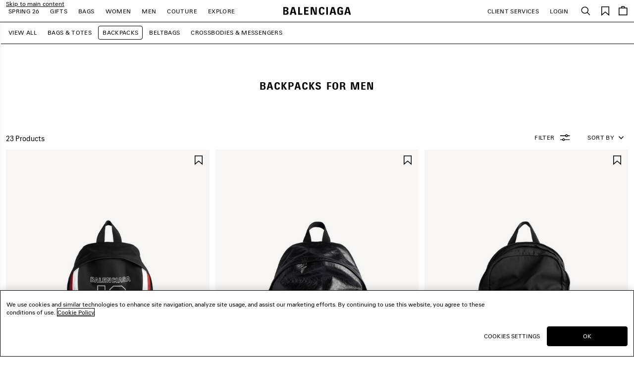

--- FILE ---
content_type: text/html;charset=UTF-8
request_url: https://www.balenciaga.com/en-us/men/bags-for-men/backpacks
body_size: 46206
content:
<!DOCTYPE html>
<html lang="en">
<head>
<!--[if gt IE 9]><!-->





    <link rel="preload" href="/on/demandware.static/Sites-BAL-R-NOAM-Site/-/en_US/v1769130124516/js/lib/lazysizes.js" as="script" />
    <script type="text/javascript" src="/on/demandware.static/Sites-BAL-R-NOAM-Site/-/en_US/v1769130124516/js/lib/lazysizes.js"></script>



<script>
    //common/scripts.isml
</script>
<script defer type="text/javascript" src="/on/demandware.static/Sites-BAL-R-NOAM-Site/-/en_US/v1769130124516/js/commons.js"></script>
<script defer type="text/javascript" src="/on/demandware.static/Sites-BAL-R-NOAM-Site/-/en_US/v1769130124516/js/header.js"></script>
<script defer type="text/javascript" src="/on/demandware.static/Sites-BAL-R-NOAM-Site/-/en_US/v1769130124516/js/footer.js"></script>

    <script defer type="text/javascript" src="/on/demandware.static/Sites-BAL-R-NOAM-Site/-/en_US/v1769130124516/js/plp.js" ></script>


<!--<![endif]-->


<script>
const helpers = {
hidden: function(element) {
element.classList.add("u-hidden");
},
display: function(element) {
element.classList.remove("u-hidden");
},
checkForExistence: function(element, errorType) {
if (element) {
return element;
} else {
throw errorMessages[errorType];
}
},
observeLiveChatIcon: function () {
var observer = new MutationObserver(function(mutationsList) {
mutationsList.forEach(function(mutation) {
if (mutation.type === 'childList') {
var liveChatAvailable = false;
var liveChatContainer = document.body.querySelector('#inside_tabs');
if (liveChatContainer && liveChatContainer.hasChildNodes()) {
liveChatAvailable = true;
if (observer) {
observer.disconnect();
}
}
document.body.classList.toggle('u-livechat--available', liveChatAvailable);
}
})
});
observer.observe(document.body, {
attributes: false,
childList: true,
subtree: true,
});
}
};
const errorMessages = {
behaviorMsg: 'No data-behavior defined on the openChatContainer element.',
availableMsg: 'No available msg defined, please add openChatLabel-available ID on the available label.',
unavailableMsg: 'No unavailable msg defined, please add openChatLabel-unavailable ID on the unavailable label.',
chatButton: 'No chat button defined, please add openChatButton.'
}
const behaviors = {
hide: function(container, msgToDisplay, msgToHide) {
helpers.hidden(msgToHide);
helpers.display(msgToDisplay);
helpers.hidden(container);
},
visible: function(msgToDisplay, msgToHide) {
helpers.hidden(msgToHide);
helpers.display(msgToDisplay);
}
}
function unavailableBehaviors(behavior, container, msgToDisplay, msgToHide, chatButton) {
switch (behavior) {
case 'hide':
behaviors.hide(container, msgToDisplay, msgToHide);
helpers.hidden(chatButton); // For accessibility purpose.
break;
case 'visible':
behaviors.visible(msgToDisplay, msgToHide);
chatButton.setAttribute("disabled", "");
break;
default:
// Use visible behavior by default.
behaviors.visible(msgToDisplay, msgToHide);
chatButton.setAttribute("disabled", "");
break;
}
}
function liveChatButtonBehavior(available) {
try {
var container = document.querySelectorAll(".powerfrontlivechatcontainer")
if (container && container.length) {
container.forEach(listContainer => {
if (listContainer) {
var availableMsg = helpers.checkForExistence(listContainer.querySelector(".powerfrontlivechatavailable"), 'availableMsg');
var unavailableMsg = helpers.checkForExistence(listContainer.querySelector(".powerfrontlivechatunavailable"), 'unavailableMsg');
var chatButton = helpers.checkForExistence(listContainer.querySelector(".powerfrontlivechat"), 'chatButton');
var behavior = helpers.checkForExistence(listContainer.dataset.behavior, 'behaviorMsg');
var msgToHide = available ? unavailableMsg : availableMsg;
var msgToDisplay = available ? availableMsg : unavailableMsg;
if (available) {
behaviors.visible(msgToDisplay, msgToHide);
} else {
unavailableBehaviors(behavior, listContainer, msgToDisplay, msgToHide, chatButton);
}
}
});
}
} catch(e) {
console.error(e);
return;
}
}
// BELOW THE POWERFRONT SCRIPT..
//
// Global variable.
window._inside = window._inside || [];
// Variable to define if Chat has finished loading.
var chatLoaded = false;
// Variable to define if Visitor has clicked the link before INSIDE has finished loading.
var chatRequested = false;
// The "chatavailable" binding is used to make changes to your chat link
// or to any part of the website depending if Chat is available or unavailable.
window._inside.push({
action: "bind",
name: "chatavailable",
callback: function(available) {
chatLoaded = true;
// toggle live chat global class
helpers.observeLiveChatIcon();
if (available) {
// Handle chat available.
// For example change the link text to "Chat Online".
liveChatButtonBehavior(available);
// Open chat pane if visitor has clicked the link when INSIDE has not finished loading
// This is optional.
if (chatRequested) {
insideFrontInterface.openChatPane();
}
} else {
// Handle Chat unavailable.
// For example change the link text to "Chat Offline".
liveChatButtonBehavior(available);
}
chatRequested = false;
}
});
// This is the main code that will open the Chat Pane (also the Offline Chat Pane if enabled).
var openChatButtonClick = function() {
if (chatLoaded)
// This is to check if INSIDE has finished loading.
insideFrontInterface.openChatPane();
else chatRequested = true;
return false;
};
</script>



<script>
    (function(w,d,s,l,i){w[l]=w[l]||[];w[l].push({'gtm.start':
    new Date().getTime(),event:'gtm.js'});var f=d.getElementsByTagName(s)[0],
    j=d.createElement(s),dl=l!='dataLayer'?'&l='+l:'';j.async=true;j.src=
    'https://www.googletagmanager.com/gtm.js?id='+i+dl;f.parentNode.insertBefore(j,f);
    })(window,document,'script','dataLayer','GTM-WDB29VC');
</script>








<meta name="consentTracking" data-url="/on/demandware.store/Sites-BAL-R-NOAM-Site/en_US/ConsentTracking-SetTrackingConsent" data-csrf="hxsGp5nO35bzDqX9YnMMNtntH-WsesAkuLx4DA-6XiABz8OzJ7YHGEPaY64maApT_4Ig_sKdM4BJHbWu_weVK2gVpPP6HC88VOzl__kYr4JIv_NPYSx5Q7BtHFmZAt3RhQvdEqQsOz8mAB7b1qB-8MU8661xi7zSyp35iFYzxAPa249Heb4=" data-groups=""/>



<script src="https://cdn.cookielaw.org/scripttemplates/otSDKStub.js"  charset="UTF-8" data-document-language="true" data-domain-script="c6b04325-8b6c-44e1-818a-70eccd2ff1d2"></script>
<script>
    function OptanonWrapper() {
        window.dataLayer.push({ event: 'OneTrustGroupsUpdated' });

        var targetNode = document.getElementById('onetrust-banner-sdk');
        if (targetNode) {
            var config = { attributes: true, childList: true };
            var callback = function(mutationsList) {
                window.focus();
                if (document.activeElement) {
                    document.activeElement.blur();
                }
                window.SharedEvents.emit('cookiePolicyService:displayed');
                
                
                observer.disconnect();
            };
            var observer = new MutationObserver(callback);
            observer.observe(targetNode, config);
        }

        // synchronously call ConsentTracking-SetTrackingConsent to set the conset data on the BE
        const consentTag = document.querySelector('meta[name="consentTracking"]');
        if (consentTag) {
            consentTag.dataset.groups = window.OptanonActiveGroups;
            const consents = {
                consentActiveGroups: consentTag.dataset.groups,
                csrf_token: consentTag.dataset.csrf
            };
            const data = Object.keys(consents)
                .map(key => encodeURIComponent(key) + '=' + encodeURIComponent(consents[key]))
                .join('&');

            const xhr = new XMLHttpRequest();
            xhr.open('POST', consentTag.dataset.url, true);
            xhr.setRequestHeader('Content-Type', 'application/x-www-form-urlencoded');
            xhr.onload = function() {
                window.SharedEvents.emit('cookiePolicyService:success', JSON.parse(xhr.responseText), xhr);
                if (document.querySelector("[data-action='Home-Show']")) {
                    window.scroll({ top: 0, left: 0 });
                }
            };
            
            xhr.send(data);
        }
    };
</script>



<meta charset=UTF-8>

<meta http-equiv="x-ua-compatible" content="ie=edge">

<meta name="viewport" content="width=device-width, initial-scale=1">

<title>
    Men&#x27;s Backpacks | Balenciaga US
</title>

<meta name="description" content="Shop the latest collection of Backpacks at the Balenciaga US official online boutique."/>
<meta name="keywords" content="Balenciaga"/>
<meta name="format-detection" content="telephone=no"/>



    
        <meta name="robots" content="index, follow, archive">
    




<meta name="twitter:card" content="summary_large_image" />

    <meta property="og:title" content="Men's Backpacks | Balenciaga US" />
    <meta property="og:description" content="Shop the latest collection of Backpacks at the Balenciaga US official online boutique." />




    
    
        <meta property="og:url"  content="https://www.balenciaga.com/en-us/men/bags-for-men/backpacks" />
    
    
    <link rel="canonical" href="https://www.balenciaga.com/en-us/men/bags-for-men/backpacks" />





    <meta property="og:type" content="website" />
    <meta property="og:image" content="https://www.balenciaga.com/on/demandware.static/Sites-BAL-R-NOAM-Site/-/default/dw6f13564d/images/thumbnail-social.png" />



<link rel="shortcut icon" href="/favicon.ico" />

<link rel="icon" type="image/png" href="/on/demandware.static/Sites-BAL-R-NOAM-Site/-/default/dw39bd3de5/images/favicons/favicon-32x32.png" sizes="32x32" />
<link rel="icon" type="image/png" href="/on/demandware.static/Sites-BAL-R-NOAM-Site/-/default/dw4c58f2a3/images/favicons/favicon-48x48.png" sizes="48x48" />
<link rel="icon" type="image/png" href="/on/demandware.static/Sites-BAL-R-NOAM-Site/-/default/dw3f291f3f/images/favicons/favicon-96x96.png" sizes="96x96" />
<link rel="icon" type="image/png" href="/on/demandware.static/Sites-BAL-R-NOAM-Site/-/default/dw94253eec/images/favicons/favicon-128x128.png" sizes="128x128" />
<link rel="icon" type="image/png" href="/on/demandware.static/Sites-BAL-R-NOAM-Site/-/default/dw91cbd306/images/favicons/favicon-196x196.png" sizes="196x196" />

<meta name="apple-mobile-web-app-title" content="Balenciaga" />
<link rel="apple-touch-icon" sizes="180x180" href="/on/demandware.static/Sites-BAL-R-NOAM-Site/-/default/dw10ea17f1/images/favicons/favicon-180x180.png" />
<link rel="manifest" href="/on/demandware.static/Sites-BAL-R-NOAM-Site/-/default/dw3783ac5f/images/favicons/manifest.json" />


<link rel="preload" href="/on/demandware.static/Sites-BAL-R-NOAM-Site/-/en_US/v1769130124516/webfonts/BB-Regular.woff2" as="font" type="font/woff2" crossorigin="anonymous" />
<link rel="preload" href="/on/demandware.static/Sites-BAL-R-NOAM-Site/-/en_US/v1769130124516/webfonts/BB-CondBold.woff2" as="font" type="font/woff2" crossorigin="anonymous" />



<link rel="stylesheet" href="/on/demandware.static/Sites-BAL-R-NOAM-Site/-/en_US/v1769130124516/css/style.css" />









    
    
        <link rel="alternate" hreflang="en-nl" href="https://www.balenciaga.com/en-nl/men/bags-for-men/backpacks"/>
        
        
    
        <link rel="alternate" hreflang="en-gb" href="https://www.balenciaga.com/en-gb/men/bags-for-men/backpacks"/>
        
        
    
        <link rel="alternate" hreflang="fr-be" href="https://www.balenciaga.com/fr-be/homme/sacs-pour-homme/sacs-a-dos"/>
        
        
    
        <link rel="alternate" hreflang="fr-fr" href="https://www.balenciaga.com/fr-fr/homme/sacs-pour-homme/sacs-a-dos"/>
        
        
    
        <link rel="alternate" hreflang="de-de" href="https://www.balenciaga.com/de-de/herren/taschen-fur-herren/rucksacke"/>
        
        
    
        <link rel="alternate" hreflang="it-it" href="https://www.balenciaga.com/it-it/uomo/borse-per-uomo/zaini"/>
        
        
    
        <link rel="alternate" hreflang="es-es" href="https://www.balenciaga.com/es-es/hombre/bolsos-para-hombre/mochilas"/>
        
        
    
        <link rel="alternate" hreflang="en-ca" href="https://www.balenciaga.com/en-ca/men/bags-for-men/backpacks"/>
        
        
    
        <link rel="alternate" hreflang="en-us" href="https://www.balenciaga.com/en-us/men/bags-for-men/backpacks"/>
        
        
    
        <link rel="alternate" hreflang="ja-jp" href="https://www.balenciaga.com/ja-jp/%E3%83%A1%E3%83%B3%E3%82%BA/%E3%83%A1%E3%83%B3%E3%82%BA-%E3%83%90%E3%83%83%E3%82%B0/%E3%83%90%E3%83%83%E3%82%AF%E3%83%91%E3%83%83%E3%82%AF"/>
        
        
    
        <link rel="alternate" hreflang="en-au" href="https://www.balenciaga.com/en-au/men/bags-for-men/backpacks"/>
        
        
    
        <link rel="alternate" hreflang="ko-kr" href="https://www.balenciaga.com/ko-kr/%EB%82%A8%EC%84%B1/%EB%82%A8%EC%84%B1-%EA%B0%80%EB%B0%A9/%EB%B0%B1%ED%8C%A9"/>
        
        
    


    <meta name="localesUrls" content="{&quot;localesUrls&quot;:[{&quot;href&quot;:&quot;https://www.balenciaga.com/de-at/herren/taschen-fur-herren/rucksacke&quot;,&quot;hreflang&quot;:&quot;de-at&quot;,&quot;xdefault&quot;:false},{&quot;href&quot;:&quot;https://www.balenciaga.com/en-at/men/bags-for-men/backpacks&quot;,&quot;hreflang&quot;:&quot;en-at&quot;,&quot;xdefault&quot;:false},{&quot;href&quot;:&quot;https://www.balenciaga.com/en-be/men/bags-for-men/backpacks&quot;,&quot;hreflang&quot;:&quot;en-be&quot;,&quot;xdefault&quot;:false},{&quot;href&quot;:&quot;https://www.balenciaga.com/en-dk/men/bags-for-men/backpacks&quot;,&quot;hreflang&quot;:&quot;en-dk&quot;,&quot;xdefault&quot;:false},{&quot;href&quot;:&quot;https://www.balenciaga.com/en-fr/men/bags-for-men/backpacks&quot;,&quot;hreflang&quot;:&quot;en-fr&quot;,&quot;xdefault&quot;:false},{&quot;href&quot;:&quot;https://www.balenciaga.com/en-de/men/bags-for-men/backpacks&quot;,&quot;hreflang&quot;:&quot;en-de&quot;,&quot;xdefault&quot;:false},{&quot;href&quot;:&quot;https://www.balenciaga.com/en-ie/men/bags-for-men/backpacks&quot;,&quot;hreflang&quot;:&quot;en-ie&quot;,&quot;xdefault&quot;:false},{&quot;href&quot;:&quot;https://www.balenciaga.com/en-it/men/bags-for-men/backpacks&quot;,&quot;hreflang&quot;:&quot;en-it&quot;,&quot;xdefault&quot;:false},{&quot;href&quot;:&quot;https://www.balenciaga.com/en-lu/men/bags-for-men/backpacks&quot;,&quot;hreflang&quot;:&quot;en-lu&quot;,&quot;xdefault&quot;:false},{&quot;href&quot;:&quot;https://www.balenciaga.com/en-mc/men/bags-for-men/backpacks&quot;,&quot;hreflang&quot;:&quot;en-mc&quot;,&quot;xdefault&quot;:false},{&quot;href&quot;:&quot;https://www.balenciaga.com/en-nl/men/bags-for-men/backpacks&quot;,&quot;hreflang&quot;:&quot;en-nl&quot;,&quot;xdefault&quot;:false},{&quot;href&quot;:&quot;https://www.balenciaga.com/en-no/men/bags-for-men/backpacks&quot;,&quot;hreflang&quot;:&quot;en-no&quot;,&quot;xdefault&quot;:false},{&quot;href&quot;:&quot;https://www.balenciaga.com/en-pl/men/bags-for-men/backpacks&quot;,&quot;hreflang&quot;:&quot;en-pl&quot;,&quot;xdefault&quot;:false},{&quot;href&quot;:&quot;https://www.balenciaga.com/en-pt/men/bags-for-men/backpacks&quot;,&quot;hreflang&quot;:&quot;en-pt&quot;,&quot;xdefault&quot;:false},{&quot;href&quot;:&quot;https://www.balenciaga.com/en-es/men/bags-for-men/backpacks&quot;,&quot;hreflang&quot;:&quot;en-es&quot;,&quot;xdefault&quot;:false},{&quot;href&quot;:&quot;https://www.balenciaga.com/en-se/men/bags-for-men/backpacks&quot;,&quot;hreflang&quot;:&quot;en-se&quot;,&quot;xdefault&quot;:false},{&quot;href&quot;:&quot;https://www.balenciaga.com/en-ch/men/bags-for-men/backpacks&quot;,&quot;hreflang&quot;:&quot;en-ch&quot;,&quot;xdefault&quot;:false},{&quot;href&quot;:&quot;https://www.balenciaga.com/en-gb/men/bags-for-men/backpacks&quot;,&quot;hreflang&quot;:&quot;en-gb&quot;,&quot;xdefault&quot;:false},{&quot;href&quot;:&quot;https://www.balenciaga.com/fr-be/homme/sacs-pour-homme/sacs-a-dos&quot;,&quot;hreflang&quot;:&quot;fr-be&quot;,&quot;xdefault&quot;:false},{&quot;href&quot;:&quot;https://www.balenciaga.com/fr-fr/homme/sacs-pour-homme/sacs-a-dos&quot;,&quot;hreflang&quot;:&quot;fr-fr&quot;,&quot;xdefault&quot;:false},{&quot;href&quot;:&quot;https://www.balenciaga.com/fr-lu/homme/sacs-pour-homme/sacs-a-dos&quot;,&quot;hreflang&quot;:&quot;fr-lu&quot;,&quot;xdefault&quot;:false},{&quot;href&quot;:&quot;https://www.balenciaga.com/fr-mc/homme/sacs-pour-homme/sacs-a-dos&quot;,&quot;hreflang&quot;:&quot;fr-mc&quot;,&quot;xdefault&quot;:false},{&quot;href&quot;:&quot;https://www.balenciaga.com/fr-ch/homme/sacs-pour-homme/sacs-a-dos&quot;,&quot;hreflang&quot;:&quot;fr-ch&quot;,&quot;xdefault&quot;:false},{&quot;href&quot;:&quot;https://www.balenciaga.com/de-de/herren/taschen-fur-herren/rucksacke&quot;,&quot;hreflang&quot;:&quot;de-de&quot;,&quot;xdefault&quot;:false},{&quot;href&quot;:&quot;https://www.balenciaga.com/de-ch/herren/taschen-fur-herren/rucksacke&quot;,&quot;hreflang&quot;:&quot;de-ch&quot;,&quot;xdefault&quot;:false},{&quot;href&quot;:&quot;https://www.balenciaga.com/it-it/uomo/borse-per-uomo/zaini&quot;,&quot;hreflang&quot;:&quot;it-it&quot;,&quot;xdefault&quot;:false},{&quot;href&quot;:&quot;https://www.balenciaga.com/es-es/hombre/bolsos-para-hombre/mochilas&quot;,&quot;hreflang&quot;:&quot;es-es&quot;,&quot;xdefault&quot;:false},{&quot;href&quot;:&quot;https://www.balenciaga.com/zh-us/%E7%94%B7%E5%A3%AB%E7%B3%BB%E5%88%97/%E7%9A%AE%E5%85%B7/%E5%8F%8C%E8%82%A9%E5%8C%85&quot;,&quot;hreflang&quot;:&quot;zh-us&quot;,&quot;xdefault&quot;:false},{&quot;href&quot;:&quot;https://www.balenciaga.com/en-ca/men/bags-for-men/backpacks&quot;,&quot;hreflang&quot;:&quot;en-ca&quot;,&quot;xdefault&quot;:false},{&quot;href&quot;:&quot;https://www.balenciaga.com/en-us/men/bags-for-men/backpacks&quot;,&quot;hreflang&quot;:&quot;en-us&quot;,&quot;xdefault&quot;:false},{&quot;href&quot;:&quot;https://www.balenciaga.com/fr-ca/homme/sacs-pour-homme/sacs-a-dos&quot;,&quot;hreflang&quot;:&quot;fr-ca&quot;,&quot;xdefault&quot;:false},{&quot;href&quot;:&quot;https://www.balenciaga.com/es-us/hombre/bolsos-para-hombre/mochilas&quot;,&quot;hreflang&quot;:&quot;es-us&quot;,&quot;xdefault&quot;:false},{&quot;href&quot;:&quot;https://www.balenciaga.com/es-mx/hombre/bolsos-para-hombre/mochilas&quot;,&quot;hreflang&quot;:&quot;es-mx&quot;,&quot;xdefault&quot;:false},{&quot;href&quot;:&quot;https://www.balenciaga.com/en-bg/men/bags-for-men/backpacks&quot;,&quot;hreflang&quot;:&quot;en-bg&quot;,&quot;xdefault&quot;:false},{&quot;href&quot;:&quot;https://www.balenciaga.com/en-hr/men/bags-for-men/backpacks&quot;,&quot;hreflang&quot;:&quot;en-hr&quot;,&quot;xdefault&quot;:false},{&quot;href&quot;:&quot;https://www.balenciaga.com/en-cz/men/bags-for-men/backpacks&quot;,&quot;hreflang&quot;:&quot;en-cz&quot;,&quot;xdefault&quot;:false},{&quot;href&quot;:&quot;https://www.balenciaga.com/en-ee/men/bags-for-men/backpacks&quot;,&quot;hreflang&quot;:&quot;en-ee&quot;,&quot;xdefault&quot;:false},{&quot;href&quot;:&quot;https://www.balenciaga.com/en-fi/men/bags-for-men/backpacks&quot;,&quot;hreflang&quot;:&quot;en-fi&quot;,&quot;xdefault&quot;:false},{&quot;href&quot;:&quot;https://www.balenciaga.com/en-gr/men/bags-for-men/backpacks&quot;,&quot;hreflang&quot;:&quot;en-gr&quot;,&quot;xdefault&quot;:false},{&quot;href&quot;:&quot;https://www.balenciaga.com/en-hu/men/bags-for-men/backpacks&quot;,&quot;hreflang&quot;:&quot;en-hu&quot;,&quot;xdefault&quot;:false},{&quot;href&quot;:&quot;https://www.balenciaga.com/en-lv/men/bags-for-men/backpacks&quot;,&quot;hreflang&quot;:&quot;en-lv&quot;,&quot;xdefault&quot;:false},{&quot;href&quot;:&quot;https://www.balenciaga.com/en-lt/men/bags-for-men/backpacks&quot;,&quot;hreflang&quot;:&quot;en-lt&quot;,&quot;xdefault&quot;:false},{&quot;href&quot;:&quot;https://www.balenciaga.com/en-mt/men/bags-for-men/backpacks&quot;,&quot;hreflang&quot;:&quot;en-mt&quot;,&quot;xdefault&quot;:false},{&quot;href&quot;:&quot;https://www.balenciaga.com/en-ro/men/bags-for-men/backpacks&quot;,&quot;hreflang&quot;:&quot;en-ro&quot;,&quot;xdefault&quot;:false},{&quot;href&quot;:&quot;https://www.balenciaga.com/en-sk/men/bags-for-men/backpacks&quot;,&quot;hreflang&quot;:&quot;en-sk&quot;,&quot;xdefault&quot;:false},{&quot;href&quot;:&quot;https://www.balenciaga.com/ja-jp/%E3%83%A1%E3%83%B3%E3%82%BA/%E3%83%A1%E3%83%B3%E3%82%BA-%E3%83%90%E3%83%83%E3%82%B0/%E3%83%90%E3%83%83%E3%82%AF%E3%83%91%E3%83%83%E3%82%AF&quot;,&quot;hreflang&quot;:&quot;ja-jp&quot;,&quot;xdefault&quot;:false},{&quot;href&quot;:&quot;https://www.balenciaga.com/en-jp/men/bags-for-men/backpacks&quot;,&quot;hreflang&quot;:&quot;en-jp&quot;,&quot;xdefault&quot;:false},{&quot;href&quot;:&quot;https://www.balenciaga.com/en-cy/men/bags-for-men/backpacks&quot;,&quot;hreflang&quot;:&quot;en-cy&quot;,&quot;xdefault&quot;:false},{&quot;href&quot;:&quot;https://www.balenciaga.com/en-kw/men/bags-for-men/backpacks&quot;,&quot;hreflang&quot;:&quot;en-kw&quot;,&quot;xdefault&quot;:false},{&quot;href&quot;:&quot;https://www.balenciaga.com/en-qa/men/bags-for-men/backpacks&quot;,&quot;hreflang&quot;:&quot;en-qa&quot;,&quot;xdefault&quot;:false},{&quot;href&quot;:&quot;https://www.balenciaga.com/en-sa/men/bags-for-men/backpacks&quot;,&quot;hreflang&quot;:&quot;en-sa&quot;,&quot;xdefault&quot;:false},{&quot;href&quot;:&quot;https://www.balenciaga.com/en-ae/men/bags-for-men/backpacks&quot;,&quot;hreflang&quot;:&quot;en-tr&quot;,&quot;xdefault&quot;:false},{&quot;href&quot;:&quot;https://www.balenciaga.com/en-ae/men/bags-for-men/backpacks&quot;,&quot;hreflang&quot;:&quot;en-ae&quot;,&quot;xdefault&quot;:false},{&quot;href&quot;:&quot;https://www.balenciaga.com/zh-sg/%E7%94%B7%E5%A3%AB%E7%B3%BB%E5%88%97/%E7%9A%AE%E5%85%B7/%E5%8F%8C%E8%82%A9%E5%8C%85&quot;,&quot;hreflang&quot;:&quot;zh-sg&quot;,&quot;xdefault&quot;:false},{&quot;href&quot;:&quot;https://www.balenciaga.com/en-au/men/bags-for-men/backpacks&quot;,&quot;hreflang&quot;:&quot;en-au&quot;,&quot;xdefault&quot;:false},{&quot;href&quot;:&quot;https://www.balenciaga.com/en-hk/men/bags-for-men/backpacks&quot;,&quot;hreflang&quot;:&quot;en-hk&quot;,&quot;xdefault&quot;:false},{&quot;href&quot;:&quot;https://www.balenciaga.com/en-mo/men/bags-for-men/backpacks&quot;,&quot;hreflang&quot;:&quot;en-mo&quot;,&quot;xdefault&quot;:false},{&quot;href&quot;:&quot;https://www.balenciaga.com/en-my/men/bags-for-men/backpacks&quot;,&quot;hreflang&quot;:&quot;en-my&quot;,&quot;xdefault&quot;:false},{&quot;href&quot;:&quot;https://www.balenciaga.com/en-nz/men/bags-for-men/backpacks&quot;,&quot;hreflang&quot;:&quot;en-nz&quot;,&quot;xdefault&quot;:false},{&quot;href&quot;:&quot;https://www.balenciaga.com/en-sg/men/bags-for-men/backpacks&quot;,&quot;hreflang&quot;:&quot;en-sg&quot;,&quot;xdefault&quot;:false},{&quot;href&quot;:&quot;https://www.balenciaga.com/en-kr/men/bags-for-men/backpacks&quot;,&quot;hreflang&quot;:&quot;en-kr&quot;,&quot;xdefault&quot;:false},{&quot;href&quot;:&quot;https://www.balenciaga.com/en-tw/men/bags-for-men/backpacks&quot;,&quot;hreflang&quot;:&quot;en-tw&quot;,&quot;xdefault&quot;:false},{&quot;href&quot;:&quot;https://www.balenciaga.com/en-th/men/bags-for-men/backpacks&quot;,&quot;hreflang&quot;:&quot;en-th&quot;,&quot;xdefault&quot;:false},{&quot;href&quot;:&quot;https://www.balenciaga.com/ko-kr/%EB%82%A8%EC%84%B1/%EB%82%A8%EC%84%B1-%EA%B0%80%EB%B0%A9/%EB%B0%B1%ED%8C%A9&quot;,&quot;hreflang&quot;:&quot;ko-kr&quot;,&quot;xdefault&quot;:false},{&quot;href&quot;:&quot;https://www.balenciaga.com/en-en/men/bags-for-men/backpacks&quot;,&quot;hreflang&quot;:&quot;en-en&quot;,&quot;xdefault&quot;:false}]}" />
    <script>
        if (window.exposedData) {
            Object.assign(window.exposedData.localesUrls, JSON.parse(document.querySelector('meta[name="localesUrls"]').content));
        } else {
            window.exposedData = {
                localesUrls: JSON.parse(document.querySelector('meta[name="localesUrls"]').content)
            }
        }
    </script>





    <script>
        (function (i, s, o, g, r, a, m) {
        i["abtiming"] = 1 * new Date();
        a = s.createElement(o),
        m = s.getElementsByTagName(o)[0]; a.async = 1; a.src = g; m.parentNode.insertBefore(a, m)
        })(window, document, "script", "https://try.abtasty.com/c4d3bcd1200519e736c9c3c0ba12a9b3.js");
    </script>




    

    <link rel="next" href="https://www.balenciaga.com/en-us/men/bags-for-men/backpacks?prefn1=akeneo_employeesSalesVisible&amp;prefv1=false&amp;prefn2=akeneo_markDownInto&amp;prefv2=no_season&amp;prefn3=countryInclusion&amp;prefv3=US&amp;start=12&amp;sz=12"/>



<script type="text/javascript">//<!--
/* <![CDATA[ (head-active_data.js) */
var dw = (window.dw || {});
dw.ac = {
    _analytics: null,
    _events: [],
    _category: "",
    _searchData: "",
    _anact: "",
    _anact_nohit_tag: "",
    _analytics_enabled: "true",
    _timeZone: "America/New_York",
    _capture: function(configs) {
        if (Object.prototype.toString.call(configs) === "[object Array]") {
            configs.forEach(captureObject);
            return;
        }
        dw.ac._events.push(configs);
    },
	capture: function() { 
		dw.ac._capture(arguments);
		// send to CQ as well:
		if (window.CQuotient) {
			window.CQuotient.trackEventsFromAC(arguments);
		}
	},
    EV_PRD_SEARCHHIT: "searchhit",
    EV_PRD_DETAIL: "detail",
    EV_PRD_RECOMMENDATION: "recommendation",
    EV_PRD_SETPRODUCT: "setproduct",
    applyContext: function(context) {
        if (typeof context === "object" && context.hasOwnProperty("category")) {
        	dw.ac._category = context.category;
        }
        if (typeof context === "object" && context.hasOwnProperty("searchData")) {
        	dw.ac._searchData = context.searchData;
        }
    },
    setDWAnalytics: function(analytics) {
        dw.ac._analytics = analytics;
    },
    eventsIsEmpty: function() {
        return 0 == dw.ac._events.length;
    }
};
/* ]]> */
// -->
</script>
<script type="text/javascript">//<!--
/* <![CDATA[ (head-cquotient.js) */
var CQuotient = window.CQuotient = {};
CQuotient.clientId = 'bcrr-BAL-R-NOAM';
CQuotient.realm = 'BKWT';
CQuotient.siteId = 'BAL-R-NOAM';
CQuotient.instanceType = 'prd';
CQuotient.locale = 'en_US';
CQuotient.fbPixelId = '__UNKNOWN__';
CQuotient.activities = [];
CQuotient.cqcid='';
CQuotient.cquid='';
CQuotient.cqeid='';
CQuotient.cqlid='';
CQuotient.apiHost='api.cquotient.com';
/* Turn this on to test against Staging Einstein */
/* CQuotient.useTest= true; */
CQuotient.useTest = ('true' === 'false');
CQuotient.initFromCookies = function () {
	var ca = document.cookie.split(';');
	for(var i=0;i < ca.length;i++) {
	  var c = ca[i];
	  while (c.charAt(0)==' ') c = c.substring(1,c.length);
	  if (c.indexOf('cqcid=') == 0) {
		CQuotient.cqcid=c.substring('cqcid='.length,c.length);
	  } else if (c.indexOf('cquid=') == 0) {
		  var value = c.substring('cquid='.length,c.length);
		  if (value) {
		  	var split_value = value.split("|", 3);
		  	if (split_value.length > 0) {
			  CQuotient.cquid=split_value[0];
		  	}
		  	if (split_value.length > 1) {
			  CQuotient.cqeid=split_value[1];
		  	}
		  	if (split_value.length > 2) {
			  CQuotient.cqlid=split_value[2];
		  	}
		  }
	  }
	}
}
CQuotient.getCQCookieId = function () {
	if(window.CQuotient.cqcid == '')
		window.CQuotient.initFromCookies();
	return window.CQuotient.cqcid;
};
CQuotient.getCQUserId = function () {
	if(window.CQuotient.cquid == '')
		window.CQuotient.initFromCookies();
	return window.CQuotient.cquid;
};
CQuotient.getCQHashedEmail = function () {
	if(window.CQuotient.cqeid == '')
		window.CQuotient.initFromCookies();
	return window.CQuotient.cqeid;
};
CQuotient.getCQHashedLogin = function () {
	if(window.CQuotient.cqlid == '')
		window.CQuotient.initFromCookies();
	return window.CQuotient.cqlid;
};
CQuotient.trackEventsFromAC = function (/* Object or Array */ events) {
try {
	if (Object.prototype.toString.call(events) === "[object Array]") {
		events.forEach(_trackASingleCQEvent);
	} else {
		CQuotient._trackASingleCQEvent(events);
	}
} catch(err) {}
};
CQuotient._trackASingleCQEvent = function ( /* Object */ event) {
	if (event && event.id) {
		if (event.type === dw.ac.EV_PRD_DETAIL) {
			CQuotient.trackViewProduct( {id:'', alt_id: event.id, type: 'raw_sku'} );
		} // not handling the other dw.ac.* events currently
	}
};
CQuotient.trackViewProduct = function(/* Object */ cqParamData){
	var cq_params = {};
	cq_params.cookieId = CQuotient.getCQCookieId();
	cq_params.userId = CQuotient.getCQUserId();
	cq_params.emailId = CQuotient.getCQHashedEmail();
	cq_params.loginId = CQuotient.getCQHashedLogin();
	cq_params.product = cqParamData.product;
	cq_params.realm = cqParamData.realm;
	cq_params.siteId = cqParamData.siteId;
	cq_params.instanceType = cqParamData.instanceType;
	cq_params.locale = CQuotient.locale;
	
	if(CQuotient.sendActivity) {
		CQuotient.sendActivity(CQuotient.clientId, 'viewProduct', cq_params);
	} else {
		CQuotient.activities.push({activityType: 'viewProduct', parameters: cq_params});
	}
};
/* ]]> */
// -->
</script>


<script>(window.BOOMR_mq=window.BOOMR_mq||[]).push(["addVar",{"rua.upush":"false","rua.cpush":"false","rua.upre":"false","rua.cpre":"false","rua.uprl":"false","rua.cprl":"false","rua.cprf":"false","rua.trans":"","rua.cook":"false","rua.ims":"false","rua.ufprl":"false","rua.cfprl":"false","rua.isuxp":"false","rua.texp":"norulematch","rua.ceh":"false","rua.ueh":"false","rua.ieh.st":"0"}]);</script>
<script>!function(){function o(n,i){if(n&&i)for(var r in i)i.hasOwnProperty(r)&&(void 0===n[r]?n[r]=i[r]:n[r].constructor===Object&&i[r].constructor===Object?o(n[r],i[r]):n[r]=i[r])}try{var n=decodeURIComponent("%7B%22RT%22%3A%7B%22cookie%22%3A%22%22%7D%7D");if(n.length>0&&window.JSON&&"function"==typeof window.JSON.parse){var i=JSON.parse(n);void 0!==window.BOOMR_config?o(window.BOOMR_config,i):window.BOOMR_config=i}}catch(r){window.console&&"function"==typeof window.console.error&&console.error("mPulse: Could not parse configuration",r)}}();</script>
                              <script>!function(a){var e="https://s.go-mpulse.net/boomerang/",t="addEventListener";if("False"=="True")a.BOOMR_config=a.BOOMR_config||{},a.BOOMR_config.PageParams=a.BOOMR_config.PageParams||{},a.BOOMR_config.PageParams.pci=!0,e="https://s2.go-mpulse.net/boomerang/";if(window.BOOMR_API_key="7EMRX-SYWZ8-9T5R2-ZYV8X-WGXXG",function(){function n(e){a.BOOMR_onload=e&&e.timeStamp||(new Date).getTime()}if(!a.BOOMR||!a.BOOMR.version&&!a.BOOMR.snippetExecuted){a.BOOMR=a.BOOMR||{},a.BOOMR.snippetExecuted=!0;var i,_,o,r=document.createElement("iframe");if(a[t])a[t]("load",n,!1);else if(a.attachEvent)a.attachEvent("onload",n);r.src="javascript:void(0)",r.title="",r.role="presentation",(r.frameElement||r).style.cssText="width:0;height:0;border:0;display:none;",o=document.getElementsByTagName("script")[0],o.parentNode.insertBefore(r,o);try{_=r.contentWindow.document}catch(O){i=document.domain,r.src="javascript:var d=document.open();d.domain='"+i+"';void(0);",_=r.contentWindow.document}_.open()._l=function(){var a=this.createElement("script");if(i)this.domain=i;a.id="boomr-if-as",a.src=e+"7EMRX-SYWZ8-9T5R2-ZYV8X-WGXXG",BOOMR_lstart=(new Date).getTime(),this.body.appendChild(a)},_.write("<bo"+'dy onload="document._l();">'),_.close()}}(),"".length>0)if(a&&"performance"in a&&a.performance&&"function"==typeof a.performance.setResourceTimingBufferSize)a.performance.setResourceTimingBufferSize();!function(){if(BOOMR=a.BOOMR||{},BOOMR.plugins=BOOMR.plugins||{},!BOOMR.plugins.AK){var e=""=="true"?1:0,t="",n="cj3gs2yxyydbs2lta6cq-f-4a301fef7-clientnsv4-s.akamaihd.net",i="false"=="true"?2:1,_={"ak.v":"39","ak.cp":"1100540","ak.ai":parseInt("656555",10),"ak.ol":"0","ak.cr":8,"ak.ipv":4,"ak.proto":"h2","ak.rid":"371cdec3","ak.r":37607,"ak.a2":e,"ak.m":"a","ak.n":"essl","ak.bpcip":"18.118.105.0","ak.cport":52608,"ak.gh":"23.198.5.27","ak.quicv":"","ak.tlsv":"tls1.3","ak.0rtt":"","ak.0rtt.ed":"","ak.csrc":"-","ak.acc":"","ak.t":"1769146245","ak.ak":"hOBiQwZUYzCg5VSAfCLimQ==P9D6UVFbSP7Zd6fPn50NxBPMYELNAqyX99tKRERWPQAnZFSLMNf/enfFlnqOG08ydEOfyr8hO1dlxVFilRqwu2haAzoGIndLqQrTJqomc6QEJuFERCNr6IvWpUo3ZYB7JlQgG0I3Z6WJeHgxNliQOL8Ru6MTwG8nzo0boG+6aS6TUhL8+m3oJ9cdiGLnh0oqWY//rsc/8ezNyR1jjetyiDK0yoEVscrhKBL+0NlOf4ij5c0pt2SWkJoDsVfyDNZjxo1rNVeA3QUawUHEJad4NxrvnXNCr2R/0r0h8QgA299QNc0fyV2MgehxIzhgAy8DCXbydvFeNc027JvJ+EmHr1wP4SHtMWnZTcsvoL/deczBhO51Ks6kgpQl46uyhkdAaS+Ob+NyGw0B7T8ipp1yW2dKOMdd48DMkDk+ozM49Cg=","ak.pv":"99","ak.dpoabenc":"","ak.tf":i};if(""!==t)_["ak.ruds"]=t;var o={i:!1,av:function(e){var t="http.initiator";if(e&&(!e[t]||"spa_hard"===e[t]))_["ak.feo"]=void 0!==a.aFeoApplied?1:0,BOOMR.addVar(_)},rv:function(){var a=["ak.bpcip","ak.cport","ak.cr","ak.csrc","ak.gh","ak.ipv","ak.m","ak.n","ak.ol","ak.proto","ak.quicv","ak.tlsv","ak.0rtt","ak.0rtt.ed","ak.r","ak.acc","ak.t","ak.tf"];BOOMR.removeVar(a)}};BOOMR.plugins.AK={akVars:_,akDNSPreFetchDomain:n,init:function(){if(!o.i){var a=BOOMR.subscribe;a("before_beacon",o.av,null,null),a("onbeacon",o.rv,null,null),o.i=!0}return this},is_complete:function(){return!0}}}}()}(window);</script></head>
<body>



    <script>
        if ( typeof dataLayer === 'undefined' ) {
            dataLayer = [];
        }
        
            dataLayer.push({"pageType":"Product List Page","region":"AMER","countryCode":"us","languageCode":"en","currencyCode":"USD","isLogged":"0","productCategory":"men_bags_backpacks","employee_traffic":"no","algoliaUserToken":"ab5ecVZV6h8cqfCpnCmRc4OPD9","algoliaIndex":"products_us","event":"pageView","user_geolocation":"us"});
        
    </script>


    <script>
        if ( typeof dataLayer === 'undefined' ) {
            dataLayer = [];
        }
        
    </script>



<noscript>
    <iframe src="https://www.googletagmanager.com/ns.html?id=GTM-WDB29VC" height="0" width="0" style="display:none;visibility:hidden"></iframe>
</noscript>

<div class="l-site page" data-action="Search-Show" data-querystring="cgid=men_bags_backpacks" data-searchterms="null" data-loader="loader">
<div class="c-skiplinks">
    <ul class="c-skiplinks__list">
        <li>
            <a class="c-skiplinks__link u-sronly u-sronly--focusable" href="#main-content">
                Skip to main content
            </a>
        </li>
    </ul>
</div>

<header role="banner" data-container="header">
    <div data-component="nav" id="mainnav" class="c-nav">
        <div class="u-navoverlay"></div>
        <div class="l-header l-header--search-show" id="backToTop">
            <div class="l-header__logo" data-ref="mainlogo">
    <a href="/en-us" title="Saint laurent - Go to the Homepage" aria-label="Saint laurent - Go to the Homepage" data-qa="Home-Show">
        <img class="u-hidden@lg" src="https://www.balenciaga.com/on/demandware.static/-/Sites/default/dw09f423ba/images/logo/BAL/logo.svg" alt="Saint laurent - Go to the Homepage" />
        
            <img class="u-show--none@lg" src="https://www.balenciaga.com/on/demandware.static/-/Sites/default/dw6b0be9d6/images/logo/BAL/logo-small.svg" alt="Saint laurent - Go to the Homepage" />
        
    </a>
</div>

            <div class="l-header__mainnav">
                <div data-ref="menu" id="mainmenu" class="c-nav__wrapper"
                    data-activecgid="men"
                >
                    

<nav data-component="navigation" class="c-nav__container" aria-label="Main menu">
    <button data-ref="trigger" class="c-nav__toggler u-show--none@lg" type="button">
        <span class="c-icon--burger" aria-hidden="true"></span>
        <span class="c-nav__togglerlabel">
            Menu
        </span>
    </button>
    <div data-ref="panel" class="c-nav__panel" data-component="desktop">
        <div class="c-nav__mocksearch u-show--none@lg" style="" data-action="mockSearchOpen">
            <button class="c-topsearch__submit">
                <span aria-hidden="true" class="c-icon--search"></span>
                <span class="u-visually-hidden">
                    Search
                </span>
            </button>

            <span class="c-nav__mocksearchtext">
                What are you looking for?
            </span>
        </div>
        <div class="c-nav__scroller">
            <ul data-ref="navlist" class="c-nav__list c-nav__level1">
                
                    <li data-ref="item" class="c-nav__item " data-cgid="spring-26" data-level1="true">
                        
                            <a data-ref="link" data-level="1" data-cgid="spring-26" class="c-nav__link" href="/en-us/spring26" >
                                
                                    SPRING 26
                                
                                
                            </a>
                        
                        



                    </li>
                
                    <li data-ref="item" class="c-nav__item " data-cgid="gifts" data-level1="true">
                        
                            <button data-ref="link" data-level="1" data-cgid="gifts" class="c-nav__link">
                                
                                    GIFTS
                                
                                
                            </button>
                        
                        


    <div data-ref="subnav" class="c-nav__subnav">
        <button class="c-nav__toggler c-nav__toggler--close c-nav__desktop" data-ref="triggerClose" type="button" role="button" data-action="clear">
            <span class="c-icon--close"></span>
            <span class="u-sronly">
                Close
            </span>
        </button>
        <ul class="c-nav__list c-nav__level2" data-ref="navlist" data-maxblanck="5.0">
            
                <li data-ref="group" class="c-nav__item " data-level2="true" data-cgid="gifts_women" data-slotcategory="false">
    
        <a data-level="2" data-ref="link" data-cgid="gifts_women" data-fdid="" class="c-nav__link " href="https://www.balenciaga.com/en-us/gifts/gifts-view-all/gifts-for-women" >
            
                For Women
            
            
        </a>
    
    
</li>

            
                <li data-ref="group" class="c-nav__item " data-level2="true" data-cgid="gifts_men" data-slotcategory="false">
    
        <a data-level="2" data-ref="link" data-cgid="gifts_men" data-fdid="" class="c-nav__link " href="https://www.balenciaga.com/en-us/gifts/gifts-view-all/gifts-for-men" >
            
                For Men
            
            
        </a>
    
    
</li>

            
                <li data-ref="group" class="c-nav__item " data-level2="true" data-cgid="gifts_kids" data-slotcategory="false">
    
        <a data-level="2" data-ref="link" data-cgid="gifts_kids" data-fdid="" class="c-nav__link " href="/en-us/gifts/gifts-for-kids" >
            
                For Kids
            
            
        </a>
    
    
</li>

            
                <li data-ref="group" class="c-nav__item " data-level2="true" data-cgid="gift-fragrance" data-slotcategory="false">
    
        <a data-level="2" data-ref="link" data-cgid="gift-fragrance" data-fdid="" class="c-nav__link " href="https://www.balenciaga.com/en-us/fragrance/fragrances-view-all" >
            
                Fragrance
            
            
        </a>
    
    
</li>

            
                <li data-ref="group" class="c-nav__item " data-level2="true" data-cgid="gift-home" data-slotcategory="false">
    
        <a data-level="2" data-ref="link" data-cgid="gift-home" data-fdid="" class="c-nav__link " href="/en-us/gifts/gifts-for-home" >
            
                Home
            
            
        </a>
    
    
</li>

            
                <li data-ref="group" class="c-nav__item " data-level2="true" data-cgid="gift_personalization" data-slotcategory="false">
    
        <a data-level="2" data-ref="link" data-cgid="gift_personalization" data-fdid="" class="c-nav__link " href="/en-us/gifts/personalization-gifts" >
            
                Personalization
            
            
        </a>
    
    
</li>

            
            
	 

	
        </ul>
        <div class="c-nav__bottomlist c-nav__desktop" data-ref="subnavbottomlist">
            <ul class="c-nav__groupservices">
                
                    <li class="c-nav__item" data-qa="Account-Login">
                        <a href="https://www.balenciaga.com/en-us/login" class="c-nav__link">
                            <span class="c-topaccount__label">
                                Login
                            </span>
                        </a>
                    </li>
                
                <li data-ref="mobileitem" class="c-nav__item c-nav__item--nonav">
    <a href="/en-us/wishlist/saved-items" class="c-nav__link" data-action="wishlistLink">
        Saved items 
    </a>
</li>
                <li>
                    <ul class="c-storechoice" data-url="/en-us/locale" data-component="countryLocaleTrigger">
    <li class="c-nav__item c-nav__item--nonav c-storechoice__content">
        <a data-level="1" href="/en-us/countryselection"
            class="c-storechoice__link"
            aria-label="Shipping to the US"
            data-action="openCountryChoice"
            role="button"
        >
            Country / Region:
            United States
        </a>
    </li>
    <li class="c-nav__item c-nav__item--nonav c-storechoice__content">
        <a data-level="1" href="/en-us/languagesselection"
            class="c-storechoice__link"
            aria-label="Change language"
            data-action="openLangChoice"
            role="button"
        >
            Language:
            English
        </a>
    </li>
</ul>

                </li>
                <li data-ref="mobileitem" class="c-nav__item c-nav__item--nonav">
                    <a href="/en-us/client-service" class="c-nav__link">
                        <span>
                            Client Services
                        </span>
                    </a>
                </li>
                <li class="c-nav__item" data-component="bookAnAppointmentCTA">
                    <a href="javascript:void(0);" class="c-nav__link" data-href="/on/demandware.store/Sites-BAL-R-NOAM-Site/en_US/StoreAvailability-BookAnAppointmentList" data-action="showBookAnAppointment">
                        Book an appointment
                    </a>
                </li>
            </ul>
        </div>
    </div>


                    </li>
                
                    <li data-ref="item" class="c-nav__item c-nav__item--hidden" data-cgid="fragrance" data-level1="true">
                        
                            <a data-ref="link" data-level="1" data-cgid="fragrance" class="c-nav__link" href="/en-us/fragrance" >
                                
                                    FRAGRANCES
                                
                                
                            </a>
                        
                        


    <div data-ref="subnav" class="c-nav__subnav">
        <button class="c-nav__toggler c-nav__toggler--close c-nav__desktop" data-ref="triggerClose" type="button" role="button" data-action="clear">
            <span class="c-icon--close"></span>
            <span class="u-sronly">
                Close
            </span>
        </button>
        <ul class="c-nav__list c-nav__level2" data-ref="navlist" data-maxblanck="5.0">
            
                <li data-ref="group" class="c-nav__item " data-level2="true" data-cgid="fragrance-all" data-slotcategory="false">
    
        <a data-level="2" data-ref="link" data-cgid="fragrance-all" data-fdid="" class="c-nav__link " href="/en-us/fragrance/fragrances-view-all" >
            
                View All
            
            
        </a>
    
    
</li>

            
                <li data-ref="group" class="c-nav__item " data-level2="true" data-cgid="fragrance-parfums" data-slotcategory="false">
    
        <a data-level="2" data-ref="link" data-cgid="fragrance-parfums" data-fdid="" class="c-nav__link " href="/en-us/fragrance/perfumes" >
            
                Perfumes
            
            
        </a>
    
    
</li>

            
                <li data-ref="group" class="c-nav__item " data-level2="true" data-cgid="fragrance-refills" data-slotcategory="false">
    
        <a data-level="2" data-ref="link" data-cgid="fragrance-refills" data-fdid="" class="c-nav__link " href="/en-us/fragrance/fragrance-refills" >
            
                Refills
            
            
        </a>
    
    
</li>

            
                <li data-ref="group" class="c-nav__item " data-level2="true" data-cgid="fragrance-accessories" data-slotcategory="false">
    
        <a data-level="2" data-ref="link" data-cgid="fragrance-accessories" data-fdid="" class="c-nav__link " href="/en-us/fragrance/fragrance-accessories" >
            
                Accessories
            
            
        </a>
    
    
</li>

            
            
	 

	
        </ul>
        <div class="c-nav__bottomlist c-nav__desktop" data-ref="subnavbottomlist">
            <ul class="c-nav__groupservices">
                
                    <li class="c-nav__item" data-qa="Account-Login">
                        <a href="https://www.balenciaga.com/en-us/login" class="c-nav__link">
                            <span class="c-topaccount__label">
                                Login
                            </span>
                        </a>
                    </li>
                
                <li data-ref="mobileitem" class="c-nav__item c-nav__item--nonav">
    <a href="/en-us/wishlist/saved-items" class="c-nav__link" data-action="wishlistLink">
        Saved items 
    </a>
</li>
                <li>
                    <ul class="c-storechoice" data-url="/en-us/locale" data-component="countryLocaleTrigger">
    <li class="c-nav__item c-nav__item--nonav c-storechoice__content">
        <a data-level="1" href="/en-us/countryselection"
            class="c-storechoice__link"
            aria-label="Shipping to the US"
            data-action="openCountryChoice"
            role="button"
        >
            Country / Region:
            United States
        </a>
    </li>
    <li class="c-nav__item c-nav__item--nonav c-storechoice__content">
        <a data-level="1" href="/en-us/languagesselection"
            class="c-storechoice__link"
            aria-label="Change language"
            data-action="openLangChoice"
            role="button"
        >
            Language:
            English
        </a>
    </li>
</ul>

                </li>
                <li data-ref="mobileitem" class="c-nav__item c-nav__item--nonav">
                    <a href="/en-us/client-service" class="c-nav__link">
                        <span>
                            Client Services
                        </span>
                    </a>
                </li>
                <li class="c-nav__item" data-component="bookAnAppointmentCTA">
                    <a href="javascript:void(0);" class="c-nav__link" data-href="/on/demandware.store/Sites-BAL-R-NOAM-Site/en_US/StoreAvailability-BookAnAppointmentList" data-action="showBookAnAppointment">
                        Book an appointment
                    </a>
                </li>
            </ul>
        </div>
    </div>


                    </li>
                
                    <li data-ref="item" class="c-nav__item " data-cgid="bags_all" data-level1="true">
                        
                            <a data-ref="link" data-level="1" data-cgid="bags_all" class="c-nav__link" href="/en-us/bags" >
                                
                                    BAGS
                                
                                
                            </a>
                        
                        


    <div data-ref="subnav" class="c-nav__subnav">
        <button class="c-nav__toggler c-nav__toggler--close c-nav__desktop" data-ref="triggerClose" type="button" role="button" data-action="clear">
            <span class="c-icon--close"></span>
            <span class="u-sronly">
                Close
            </span>
        </button>
        <ul class="c-nav__list c-nav__level2" data-ref="navlist" data-maxblanck="5.0">
            
                <li data-ref="group" class="c-nav__item " data-level2="true" data-cgid="bags_women_viewall" data-slotcategory="false">
    
        <a data-level="2" data-ref="link" data-cgid="bags_women_viewall" data-fdid="" class="c-nav__link " href="https://www.balenciaga.com/en-us/bags" >
            
                View All
            
            
        </a>
    
    
</li>

            
                <li data-ref="group" class="c-nav__item " data-level2="true" data-cgid="bags_women_lecity" data-slotcategory="false">
    
        <a data-level="2" data-ref="link" data-cgid="bags_women_lecity" data-fdid="" class="c-nav__link " href="https://www.balenciaga.com/en-us/women/bags-for-women/le-city-bags-for-women" >
            
                Le City
            
            
        </a>
    
    
</li>

            
                <li data-ref="group" class="c-nav__item " data-level2="true" data-cgid="bags_women_rodeo" data-slotcategory="false">
    
        <a data-level="2" data-ref="link" data-cgid="bags_women_rodeo" data-fdid="" class="c-nav__link " href="https://www.balenciaga.com/en-us/women/bags-for-women/rodeo-bags-for-women" >
            
                Rodeo
            
            
        </a>
    
    
</li>

            
                <li data-ref="group" class="c-nav__item " data-level2="true" data-cgid="bags-women-le-7" data-slotcategory="false">
    
        <a data-level="2" data-ref="link" data-cgid="bags-women-le-7" data-fdid="" class="c-nav__link " href="https://www.balenciaga.com/en-us/women/bags-for-women/le-7-bags-for-women" >
            
                Le 7
            
            
        </a>
    
    
</li>

            
                <li data-ref="group" class="c-nav__item " data-level2="true" data-cgid="bags-women-bolero" data-slotcategory="false">
    
        <a data-level="2" data-ref="link" data-cgid="bags-women-bolero" data-fdid="" class="c-nav__link " href="https://www.balenciaga.com/en-us/women/bags-for-women/bolero-bags-for-women" >
            
                Bolero
            
            
        </a>
    
    
</li>

            
                <li data-ref="group" class="c-nav__item " data-level2="true" data-cgid="bags_women_belair" data-slotcategory="false">
    
        <a data-level="2" data-ref="link" data-cgid="bags_women_belair" data-fdid="" class="c-nav__link " href="https://www.balenciaga.com/en-us/women/bags-for-women/bel-air-bags-for-women" >
            
                Bel Air
            
            
        </a>
    
    
</li>

            
                <li data-ref="group" class="c-nav__item " data-level2="true" data-cgid="bags-women-carrie" data-slotcategory="false">
    
        <a data-level="2" data-ref="link" data-cgid="bags-women-carrie" data-fdid="" class="c-nav__link " href="https://www.balenciaga.com/en-us/women/bags-for-women/carrie-bags-for-women" >
            
                Carrie
            
            
        </a>
    
    
</li>

            
                <li data-ref="group" class="c-nav__item " data-level2="true" data-cgid="bags_women_lecagole" data-slotcategory="false">
    
        <a data-level="2" data-ref="link" data-cgid="bags_women_lecagole" data-fdid="" class="c-nav__link " href="https://www.balenciaga.com/en-us/women/bags-for-women/le-cagole" >
            
                Le Cagole
            
            
        </a>
    
    
</li>

            
                <li data-ref="group" class="c-nav__item " data-level2="true" data-cgid="bags_women_hourglass" data-slotcategory="false">
    
        <a data-level="2" data-ref="link" data-cgid="bags_women_hourglass" data-fdid="" class="c-nav__link " href="https://www.balenciaga.com/en-us/women/bags-for-women/hourglass-bags-for-women" >
            
                Hourglass
            
            
        </a>
    
    
</li>

            
            
	 

	
        </ul>
        <div class="c-nav__bottomlist c-nav__desktop" data-ref="subnavbottomlist">
            <ul class="c-nav__groupservices">
                
                    <li class="c-nav__item" data-qa="Account-Login">
                        <a href="https://www.balenciaga.com/en-us/login" class="c-nav__link">
                            <span class="c-topaccount__label">
                                Login
                            </span>
                        </a>
                    </li>
                
                <li data-ref="mobileitem" class="c-nav__item c-nav__item--nonav">
    <a href="/en-us/wishlist/saved-items" class="c-nav__link" data-action="wishlistLink">
        Saved items 
    </a>
</li>
                <li>
                    <ul class="c-storechoice" data-url="/en-us/locale" data-component="countryLocaleTrigger">
    <li class="c-nav__item c-nav__item--nonav c-storechoice__content">
        <a data-level="1" href="/en-us/countryselection"
            class="c-storechoice__link"
            aria-label="Shipping to the US"
            data-action="openCountryChoice"
            role="button"
        >
            Country / Region:
            United States
        </a>
    </li>
    <li class="c-nav__item c-nav__item--nonav c-storechoice__content">
        <a data-level="1" href="/en-us/languagesselection"
            class="c-storechoice__link"
            aria-label="Change language"
            data-action="openLangChoice"
            role="button"
        >
            Language:
            English
        </a>
    </li>
</ul>

                </li>
                <li data-ref="mobileitem" class="c-nav__item c-nav__item--nonav">
                    <a href="/en-us/client-service" class="c-nav__link">
                        <span>
                            Client Services
                        </span>
                    </a>
                </li>
                <li class="c-nav__item" data-component="bookAnAppointmentCTA">
                    <a href="javascript:void(0);" class="c-nav__link" data-href="/on/demandware.store/Sites-BAL-R-NOAM-Site/en_US/StoreAvailability-BookAnAppointmentList" data-action="showBookAnAppointment">
                        Book an appointment
                    </a>
                </li>
            </ul>
        </div>
    </div>


                    </li>
                
                    <li data-ref="item" class="c-nav__item " data-cgid="women" data-level1="true">
                        
                            <button data-ref="link" data-level="1" data-cgid="women" class="c-nav__link">
                                
                                    WOMEN
                                
                                
                            </button>
                        
                        


    <div data-ref="subnav" class="c-nav__subnav">
        <button class="c-nav__toggler c-nav__toggler--close c-nav__desktop" data-ref="triggerClose" type="button" role="button" data-action="clear">
            <span class="c-icon--close"></span>
            <span class="u-sronly">
                Close
            </span>
        </button>
        <ul class="c-nav__list c-nav__level2" data-ref="navlist" data-maxblanck="5.0">
            
                <li data-ref="group" class="c-nav__item " data-level2="true" data-cgid="discover_women" data-slotcategory="false">
    
        <button data-level="2" data-ref="link" data-cgid="discover_women" class="c-nav__link c-nav__link--notclickable ">
            
                Discover
            
            
        </button>
    
    
        <div class="c-nav__subsubnav" data-ref="subsubnav">
            <button class="c-nav__toggler c-nav__toggler--close c-nav__desktop" data-ref="triggerCloseSubSubNav" type="button" data-action="clear">
                <span class="c-icon--close"></span>
                <span class="u-sronly">
                    Close
                </span>
            </button>
            <ul class="c-nav__list c-nav__level3" data-ref="navlist">
                
                    
                        
    <li class="c-nav__item ">
    
        <a data-level="3"
            data-ref="link"
            data-cgid="discover-women-balenciaga-NBA-collaboration"
            data-fdid=""
            class="c-nav__link  "
            href="https://www.balenciaga.com/en-us/men/discover/discover-men-balenciaga-%7C-nba-collaboration" 
        >
            
                Balenciaga | NBA Collaboration
            
            
        </a>
    
</li>


                    
                        
    <li class="c-nav__item ">
    
        <a data-level="3"
            data-ref="link"
            data-cgid="discover-women-new-year-series"
            data-fdid=""
            class="c-nav__link  "
            href="https://www.balenciaga.com/en-us/all/new-year-series" 
        >
            
                New Year Series
            
            
        </a>
    
</li>


                    
                        
    <li class="c-nav__item ">
    
        <a data-level="3"
            data-ref="link"
            data-cgid="discover-women-spring26"
            data-fdid=""
            class="c-nav__link  "
            href="https://www.balenciaga.com/en-us/spring26" 
        >
            
                Spring 26
            
            
        </a>
    
</li>


                    
                        
    <li class="c-nav__item u-hidden@lg ">
    
        <a data-level="3"
            data-cgid="skiwear-for-women"
            data-ref="link"
            class="c-nav__link  "
            href="https://www.balenciaga.com/en-us/women/discover/skiwear-for-women" 
        >
            
                Skiwear
            
            
        </a>
    
</li>



                    
                        
    <li class="c-nav__item ">
    
        <a data-level="3"
            data-ref="link"
            data-cgid="discover-women-balenciaga-fragrance"
            data-fdid="balenciaga-fragrance-all"
            class="c-nav__link  "
            href="https://www.balenciaga.com/en-us/balenciaga-fragrance-view-all" 
        >
            
                Balenciaga Fragrance Collection
            
            
        </a>
    
</li>


                    
                        
    <li class="c-nav__item ">
    
        <a data-level="3"
            data-ref="link"
            data-cgid="discover-women-winter25"
            data-fdid=""
            class="c-nav__link  "
            href="https://www.balenciaga.com/en-us/winter-25-women" 
        >
            
                Winter 25
            
            
        </a>
    
</li>


                    
                        
    <li class="c-nav__item ">
    
        <a data-level="3"
            data-ref="link"
            data-cgid="discover-women-balenciaga-puma-collaboration"
            data-fdid=""
            class="c-nav__link  "
            href="https://www.balenciaga.com/en-us/discover/discover-puma-collaboration" 
        >
            
                Balenciaga | PUMA Collaboration
            
            
        </a>
    
</li>


                    
                        
    <li class="c-nav__item ">
    
        <a data-level="3"
            data-ref="link"
            data-cgid="discover-women-hamptons"
            data-fdid=""
            class="c-nav__link  "
            href="https://www.balenciaga.com/en-us/discover/hamptons-sneakers" 
        >
            
                Hamptons
            
            
        </a>
    
</li>


                    
                

                
            </ul>
            
        </div>
    
</li>

            
                <li data-ref="group" class="c-nav__item " data-level2="true" data-cgid="women_rtw" data-slotcategory="false">
    
        <button data-level="2" data-ref="link" data-cgid="women_rtw" class="c-nav__link c-nav__link--notclickable ">
            
                Ready-To-Wear
            
            
        </button>
    
    
        <div class="c-nav__subsubnav" data-ref="subsubnav">
            <button class="c-nav__toggler c-nav__toggler--close c-nav__desktop" data-ref="triggerCloseSubSubNav" type="button" data-action="clear">
                <span class="c-icon--close"></span>
                <span class="u-sronly">
                    Close
                </span>
            </button>
            <ul class="c-nav__list c-nav__level3" data-ref="navlist">
                
                    
                        
    <li class="c-nav__item ">
    
        <a data-level="3"
            data-ref="link"
            data-cgid="women_rtw_all"
            data-fdid=""
            class="c-nav__link  "
            href="/en-us/women/ready-to-wear-for-women/view-all" 
        >
            
                View All
            
            
        </a>
    
</li>


                    
                        
    <li class="c-nav__item ">
    
        <a data-level="3"
            data-ref="link"
            data-cgid="women_rtw_coats-jackets"
            data-fdid=""
            class="c-nav__link  "
            href="/en-us/women/ready-to-wear-for-women/coats-and-jackets" 
        >
            
                Coats &amp; Jackets
            
            
        </a>
    
</li>


                    
                        
    <li class="c-nav__item ">
    
        <a data-level="3"
            data-ref="link"
            data-cgid="women_rtw_sweatshirts"
            data-fdid=""
            class="c-nav__link  "
            href="/en-us/women/ready-to-wear-for-women/sweatshirts-and-hoodies" 
        >
            
                Sweatshirts &amp; Hoodies
            
            
        </a>
    
</li>


                    
                        
    <li class="c-nav__item ">
    
        <a data-level="3"
            data-ref="link"
            data-cgid="women_rtw_tshirts"
            data-fdid=""
            class="c-nav__link  "
            href="/en-us/women/ready-to-wear-for-women/t-shirts" 
        >
            
                T-shirts
            
            
        </a>
    
</li>


                    
                        
    <li class="c-nav__item ">
    
        <a data-level="3"
            data-ref="link"
            data-cgid="women_rtw_knitwear"
            data-fdid=""
            class="c-nav__link  "
            href="/en-us/women/ready-to-wear-for-women/knitwear-for-women" 
        >
            
                Knitwear
            
            
        </a>
    
</li>


                    
                        
    <li class="c-nav__item ">
    
        <a data-level="3"
            data-ref="link"
            data-cgid="women_rtw_tops-shirts"
            data-fdid=""
            class="c-nav__link  "
            href="/en-us/women/ready-to-wear-for-women/tops-and-shirts-for-women" 
        >
            
                Tops &amp; Shirts
            
            
        </a>
    
</li>


                    
                        
    <li class="c-nav__item ">
    
        <a data-level="3"
            data-ref="link"
            data-cgid="women_rtw_dresses-skirts"
            data-fdid=""
            class="c-nav__link  "
            href="/en-us/women/ready-to-wear-for-women/dresses-and-skirts-for-women" 
        >
            
                Dresses &amp; Skirts
            
            
        </a>
    
</li>


                    
                        
    <li class="c-nav__item ">
    
        <a data-level="3"
            data-ref="link"
            data-cgid="women_rtw_pants"
            data-fdid=""
            class="c-nav__link  "
            href="/en-us/women/ready-to-wear-for-women/pants-for-women" 
        >
            
                Pants
            
            
        </a>
    
</li>


                    
                        
    <li class="c-nav__item ">
    
        <a data-level="3"
            data-ref="link"
            data-cgid="women-rtw-denim"
            data-fdid=""
            class="c-nav__link  "
            href="/en-us/women/ready-to-wear-for-women/denim-for-women" 
        >
            
                Denim
            
            
        </a>
    
</li>


                    
                        
    <li class="c-nav__item u-hidden@lg ">
    
        <a data-level="3"
            data-cgid="women-rtw-leather"
            data-ref="link"
            class="c-nav__link  "
            href="/en-us/women/ready-to-wear-for-women/leather-for-women" 
        >
            
                Leather
            
            
        </a>
    
</li>



                    
                        
    <li class="c-nav__item ">
    
        <a data-level="3"
            data-ref="link"
            data-cgid="women_rtw_activewear"
            data-fdid=""
            class="c-nav__link  "
            href="/en-us/women/ready-to-wear-for-women/activewear-for-women" 
        >
            
                Activewear
            
            
        </a>
    
</li>


                    
                

                
            </ul>
            
        </div>
    
</li>

            
                <li data-ref="group" class="c-nav__item " data-level2="true" data-cgid="women_shoes" data-slotcategory="false">
    
        <button data-level="2" data-ref="link" data-cgid="women_shoes" class="c-nav__link c-nav__link--notclickable ">
            
                Shoes
            
            
        </button>
    
    
        <div class="c-nav__subsubnav" data-ref="subsubnav">
            <button class="c-nav__toggler c-nav__toggler--close c-nav__desktop" data-ref="triggerCloseSubSubNav" type="button" data-action="clear">
                <span class="c-icon--close"></span>
                <span class="u-sronly">
                    Close
                </span>
            </button>
            <ul class="c-nav__list c-nav__level3" data-ref="navlist">
                
                    
                        
    <li class="c-nav__item ">
    
        <a data-level="3"
            data-ref="link"
            data-cgid="women_shoes_all"
            data-fdid=""
            class="c-nav__link  "
            href="/en-us/women/shoes-for-women/view-all" 
        >
            
                View All
            
            
        </a>
    
</li>


                    
                        
    <li class="c-nav__item ">
    
        <a data-level="3"
            data-ref="link"
            data-cgid="women_shoes_sneakers"
            data-fdid=""
            class="c-nav__link  "
            href="/en-us/women/shoes-for-women/sneakers-for-women" 
        >
            
                Sneakers
            
            
        </a>
    
</li>


                    
                        
    <li class="c-nav__item ">
    
        <a data-level="3"
            data-ref="link"
            data-cgid="women_shoes_boots"
            data-fdid=""
            class="c-nav__link  "
            href="/en-us/women/shoes-for-women/boots-and-ankle-boots" 
        >
            
                Boots &amp; Ankle boots
            
            
        </a>
    
</li>


                    
                        
    <li class="c-nav__item ">
    
        <a data-level="3"
            data-ref="link"
            data-cgid="women_shoes_pumps-heels"
            data-fdid=""
            class="c-nav__link  "
            href="/en-us/women/shoes-for-women/pumps-and-heels-for-women" 
        >
            
                Pumps &amp; Heels
            
            
        </a>
    
</li>


                    
                        
    <li class="c-nav__item ">
    
        <a data-level="3"
            data-ref="link"
            data-cgid="women_shoes_sandals-mules"
            data-fdid=""
            class="c-nav__link  "
            href="/en-us/women/shoes-for-women/sandals-and-mules-for-women" 
        >
            
                Sandals &amp; Mules
            
            
        </a>
    
</li>


                    
                

                
                    
                    <li class="c-nav__item c-nav__item--productassets">
                        <div class="c-nav__slider" data-ref="sliderlist">
                            <ul class="c-nav__slides">
                                
                                    <li class="c-nav__slide">
                                        
                                            <a data-level="3" data-ref="link" data-cgid="women_shoes_runner" class="c-nav__slidebtn" href="/en-us/women/shoes-for-women/runner-shoes-for-women" >
                                                
                                                    <img class="c-nav__slideimg" src="" data-src="https://balenciaga.dam.kering.com/m/29ce1d3114c74ac7/Thumbnail-Thumbnail_Women_Runner_656063W3RA11000_500x500.jpg" alt="runner shoes for women" />
                                                
                                                <span  class="c-nav__slidecontent">
                                                    <span  class="c-nav__slidename">
                                                        Runner
                                                    </span>
                                                </span>
                                            </a>
                                        
                                    </li>
                                
                                    <li class="c-nav__slide">
                                        
                                            <a data-level="3" data-ref="link" data-cgid="women_shoes_3xl" class="c-nav__slidebtn" href="/en-us/women/shoes-for-women/3xl-shoes-for-women" >
                                                
                                                    <img class="c-nav__slideimg" src="" data-src="https://balenciaga.dam.kering.com/asset/d8d8e3fe-bd7e-4ef5-b8ae-8bbbeb271596/Thumbnail/Thumbnail_734731W3XL11010.jpg" alt="3xl shoes for women" />
                                                
                                                <span  class="c-nav__slidecontent">
                                                    <span  class="c-nav__slidename">
                                                        3XL
                                                    </span>
                                                </span>
                                            </a>
                                        
                                    </li>
                                
                                    <li class="c-nav__slide">
                                        
                                            <a data-level="3" data-ref="link" data-cgid="women_shoes_track" class="c-nav__slidebtn" href="/en-us/women/shoes-for-women/track-shoes-for-women" >
                                                
                                                    <img class="c-nav__slideimg" src="" data-src="https://balenciaga.dam.kering.com/asset/ed964032-9444-49d9-99cd-92ed447be645/Thumbnail/Thumbnail_-542436W1GB11000.jpg" alt="track shoes for women" />
                                                
                                                <span  class="c-nav__slidecontent">
                                                    <span  class="c-nav__slidename">
                                                        Track
                                                    </span>
                                                </span>
                                            </a>
                                        
                                    </li>
                                
                                    <li class="c-nav__slide">
                                        
                                            <a data-level="3" data-ref="link" data-cgid="women_shoes_speed" class="c-nav__slidebtn" href="/en-us/women/shoes-for-women/speed-shoes-for-women" >
                                                
                                                    <img class="c-nav__slideimg" src="" data-src="https://balenciaga.dam.kering.com/asset/5ba973bf-1f3e-42c2-81c5-07843b88b314/Thumbnail/Thumbnail_Men_Speed_617239W2DB21015_2000x2000.jpg" alt="speed shoes for women" />
                                                
                                                <span  class="c-nav__slidecontent">
                                                    <span  class="c-nav__slidename">
                                                        Speed
                                                    </span>
                                                </span>
                                            </a>
                                        
                                    </li>
                                
                                    <li class="c-nav__slide">
                                        
                                            <a data-level="3" data-ref="link" data-cgid="women-shoes-venom" class="c-nav__slidebtn" href="/en-us/women/shoes-for-women/venom-shoes-for-women" >
                                                
                                                    <img class="c-nav__slideimg" src="" data-src="https://balenciaga.dam.kering.com/asset/154dd180-e3ec-4e4b-a1da-efe61b96ed7b/Thumbnail/Thumbnail_-833594WBEQ11000.jpg" alt="venom shoes for women" />
                                                
                                                <span  class="c-nav__slidecontent">
                                                    <span  class="c-nav__slidename">
                                                        Venom
                                                    </span>
                                                </span>
                                            </a>
                                        
                                    </li>
                                
                                    <li class="c-nav__slide">
                                        
                                            <a data-level="3" data-ref="link" data-cgid="women-shoes-strike" class="c-nav__slidebtn" href="/en-us/women/shoes-for-women/strike-shoes-for-women" >
                                                
                                                    <img class="c-nav__slideimg" src="" data-src="https://balenciaga.dam.kering.com/asset/64f98698-1f51-45ac-ab4a-a534c0785092/Thumbnail/Thumbnail_-820933WCDA11000.jpg" alt="strike shoes for women" />
                                                
                                                <span  class="c-nav__slidecontent">
                                                    <span  class="c-nav__slidename">
                                                        Strike
                                                    </span>
                                                </span>
                                            </a>
                                        
                                    </li>
                                
                                    <li class="c-nav__slide">
                                        
                                            <a data-level="3" data-ref="link" data-cgid="women_shoes_crocs" class="c-nav__slidebtn" href="/en-us/women/shoes-for-women/crocs-shoes-for-women" >
                                                
                                                    <img class="c-nav__slideimg" src="" data-src="https://balenciaga.dam.kering.com/m/5b801f26bd35a284/Thumbnail-Thumbnail_Men_Crocs_687397W1S8N1081_500x500.jpg" alt="crocs shoes for women" />
                                                
                                                <span  class="c-nav__slidecontent">
                                                    <span  class="c-nav__slidename">
                                                        Crocs
                                                    </span>
                                                </span>
                                            </a>
                                        
                                    </li>
                                
                                    <li class="c-nav__slide">
                                        
                                            <a data-level="3" data-ref="link" data-cgid="women-shoes-alaska" class="c-nav__slidebtn" href="/en-us/women/shoes-for-women/alaska-shoes-for-women" >
                                                
                                                    <img class="c-nav__slideimg" src="" data-src="https://balenciaga.dam.kering.com/asset/b20666b3-a4d0-4825-9e3e-0ee68d22a8ca/Thumbnail/Thumbnail_825258WBFC11000.jpg" alt="alaska shoes for women" />
                                                
                                                <span  class="c-nav__slidecontent">
                                                    <span  class="c-nav__slidename">
                                                        Alaska
                                                    </span>
                                                </span>
                                            </a>
                                        
                                    </li>
                                
                            </ul>
                        </div>
                    </li>
                
            </ul>
            
        </div>
    
</li>

            
                <li data-ref="group" class="c-nav__item " data-level2="true" data-cgid="women_bags" data-slotcategory="false">
    
        <button data-level="2" data-ref="link" data-cgid="women_bags" class="c-nav__link c-nav__link--notclickable ">
            
                Bags
            
            
        </button>
    
    
        <div class="c-nav__subsubnav" data-ref="subsubnav">
            <button class="c-nav__toggler c-nav__toggler--close c-nav__desktop" data-ref="triggerCloseSubSubNav" type="button" data-action="clear">
                <span class="c-icon--close"></span>
                <span class="u-sronly">
                    Close
                </span>
            </button>
            <ul class="c-nav__list c-nav__level3" data-ref="navlist">
                
                    
                        
    <li class="c-nav__item ">
    
        <a data-level="3"
            data-ref="link"
            data-cgid="women_bags_all"
            data-fdid=""
            class="c-nav__link  "
            href="/en-us/women/bags-for-women/view-all" 
        >
            
                View All
            
            
        </a>
    
</li>


                    
                        
    <li class="c-nav__item ">
    
        <a data-level="3"
            data-ref="link"
            data-cgid="women_bags_handbags"
            data-fdid=""
            class="c-nav__link  "
            href="/en-us/women/bags-for-women/handbags" 
        >
            
                Handbags
            
            
        </a>
    
</li>


                    
                        
    <li class="c-nav__item ">
    
        <a data-level="3"
            data-ref="link"
            data-cgid="women_bags_shoulder-bags"
            data-fdid=""
            class="c-nav__link  "
            href="/en-us/women/bags-for-women/shoulder-bags-for-women" 
        >
            
                Shoulder bags
            
            
        </a>
    
</li>


                    
                        
    <li class="c-nav__item ">
    
        <a data-level="3"
            data-ref="link"
            data-cgid="women_bags_mini-bags"
            data-fdid=""
            class="c-nav__link  "
            href="/en-us/women/bags-for-women/mini-bags-for-women" 
        >
            
                Mini Bags
            
            
        </a>
    
</li>


                    
                        
    <li class="c-nav__item ">
    
        <a data-level="3"
            data-ref="link"
            data-cgid="women_bags_shopping"
            data-fdid=""
            class="c-nav__link  "
            href="/en-us/women/bags-for-women/tote-bags" 
        >
            
                Tote Bags
            
            
        </a>
    
</li>


                    
                        
    <li class="c-nav__item c-nav__item--withlinebreak">
    
        <a data-level="3"
            data-ref="link"
            data-cgid="women-bags-charms"
            data-fdid=""
            class="c-nav__link  c-nav__link--withlinebreak"
            href="/en-us/women/bags-for-women/charms-for-women" 
        >
            
                Charms
            
            
        </a>
    
</li>


                    
                

                
                    
                    <li class="c-nav__item c-nav__item--productassets">
                        <div class="c-nav__slider" data-ref="sliderlist">
                            <ul class="c-nav__slides">
                                
                                    <li class="c-nav__slide">
                                        
                                            <a data-level="3" data-ref="link" data-cgid="women-bags-lecity" class="c-nav__slidebtn" href="/en-us/women/bags-for-women/le-city-bags-for-women" >
                                                
                                                    <img class="c-nav__slideimg" src="" data-src="https://balenciaga.dam.kering.com/asset/b5b40e3e-8dde-4d9c-988b-0fbfe190ce95/Thumbnail/Thumbnail_Women-Bag_Le-City.jpg" alt="le city bags for women" />
                                                
                                                <span  class="c-nav__slidecontent">
                                                    <span  class="c-nav__slidename">
                                                        Le City
                                                    </span>
                                                </span>
                                            </a>
                                        
                                    </li>
                                
                                    <li class="c-nav__slide">
                                        
                                            <a data-level="3" data-ref="link" data-cgid="women-bags-rodeo" class="c-nav__slidebtn" href="/en-us/women/bags-for-women/rodeo-bags-for-women" >
                                                
                                                    <img class="c-nav__slideimg" src="" data-src="https://balenciaga.dam.kering.com/asset/654f9912-5243-4175-af89-834643f42e87/Thumbnail/Thumbnail_Women-Bag_Rodeo.jpg" alt="rodeo bags for women" />
                                                
                                                <span  class="c-nav__slidecontent">
                                                    <span  class="c-nav__slidename">
                                                        Rodeo
                                                    </span>
                                                </span>
                                            </a>
                                        
                                    </li>
                                
                                    <li class="c-nav__slide">
                                        
                                            <a data-level="3" data-ref="link" data-cgid="women-bags-le-7" class="c-nav__slidebtn" href="/en-us/women/bags-for-women/le-7-bags-for-women" >
                                                
                                                    <img class="c-nav__slideimg" src="" data-src="https://balenciaga.dam.kering.com/asset/8183913f-4118-47ae-ba55-0bdf21b3b0f5/Thumbnail/Thumbnail_le_7__8681022ACJZ1053_F.jpg" alt="le 7 bags for women" />
                                                
                                                <span  class="c-nav__slidecontent">
                                                    <span  class="c-nav__slidename">
                                                        Le 7
                                                    </span>
                                                </span>
                                            </a>
                                        
                                    </li>
                                
                                    <li class="c-nav__slide">
                                        
                                            <a data-level="3" data-ref="link" data-cgid="women-bags-bolero" class="c-nav__slidebtn" href="/en-us/women/bags-for-women/bolero-bags-for-women" >
                                                
                                                    <img class="c-nav__slideimg" src="" data-src="https://balenciaga.dam.kering.com/asset/8fb595bc-bfb1-4f2e-94d5-e0dca4459ac3/Thumbnail/Thumbnail_BOLERO_8685852ACJS1000_F.jpg" alt="bolero bags for women" />
                                                
                                                <span  class="c-nav__slidecontent">
                                                    <span  class="c-nav__slidename">
                                                        Bolero
                                                    </span>
                                                </span>
                                            </a>
                                        
                                    </li>
                                
                                    <li class="c-nav__slide">
                                        
                                            <a data-level="3" data-ref="link" data-cgid="women-bags-belair" class="c-nav__slidebtn" href="/en-us/women/bags-for-women/bel-air-bags-for-women" >
                                                
                                                    <img class="c-nav__slideimg" src="" data-src="https://balenciaga.dam.kering.com/asset/67192659-923f-4338-aff7-1ecdc2325e43/Thumbnail/Thumbnail_Women-Bag_Belair.jpg" alt="bel air bags for women" />
                                                
                                                <span  class="c-nav__slidecontent">
                                                    <span  class="c-nav__slidename">
                                                        Bel Air
                                                    </span>
                                                </span>
                                            </a>
                                        
                                    </li>
                                
                                    <li class="c-nav__slide">
                                        
                                            <a data-level="3" data-ref="link" data-cgid="women_bags_cagole" class="c-nav__slidebtn" href="/en-us/women/bags-for-women/le-cagole" >
                                                
                                                    <img class="c-nav__slideimg" src="" data-src="https://balenciaga.dam.kering.com/m/61c739ecdfaf310d/Thumbnail-Thumbnail_Women_Le-Cagole_6713091VG9Y1000_500x500.jpg" alt="le cagole" />
                                                
                                                <span  class="c-nav__slidecontent">
                                                    <span  class="c-nav__slidename">
                                                        Le Cagole
                                                    </span>
                                                </span>
                                            </a>
                                        
                                    </li>
                                
                                    <li class="c-nav__slide">
                                        
                                            <a data-level="3" data-ref="link" data-cgid="women-bags-carrie" class="c-nav__slidebtn" href="/en-us/women/bags-for-women/carrie-bags-for-women" >
                                                
                                                    <img class="c-nav__slideimg" src="" data-src="https://balenciaga.dam.kering.com/asset/4141f059-9009-47f9-838a-8195982dd224/Original-Ecom/Thumbnail_Women-Bag_8264252ABNQ1000.jpg" alt="carrie bags for women" />
                                                
                                                <span  class="c-nav__slidecontent">
                                                    <span  class="c-nav__slidename">
                                                        Carrie
                                                    </span>
                                                </span>
                                            </a>
                                        
                                    </li>
                                
                                    <li class="c-nav__slide">
                                        
                                            <a data-level="3" data-ref="link" data-cgid="women_bags_hourglass" class="c-nav__slidebtn" href="/en-us/women/bags-for-women/hourglass-bags-for-women" >
                                                
                                                    <img class="c-nav__slideimg" src="" data-src="https://balenciaga.dam.kering.com/m/817e5fd1e4dd0ea/Thumbnail-Thumbnail_Women_Hourglass_5928331LRGM1000_500x500.jpg" alt="hourglass bags for women" />
                                                
                                                <span  class="c-nav__slidecontent">
                                                    <span  class="c-nav__slidename">
                                                        Hourglass
                                                    </span>
                                                </span>
                                            </a>
                                        
                                    </li>
                                
                            </ul>
                        </div>
                    </li>
                
            </ul>
            
        </div>
    
</li>

            
                <li data-ref="group" class="c-nav__item " data-level2="true" data-cgid="women_slg" data-slotcategory="false">
    
        <button data-level="2" data-ref="link" data-cgid="women_slg" class="c-nav__link c-nav__link--notclickable ">
            
                Small Leather Goods
            
            
        </button>
    
    
        <div class="c-nav__subsubnav" data-ref="subsubnav">
            <button class="c-nav__toggler c-nav__toggler--close c-nav__desktop" data-ref="triggerCloseSubSubNav" type="button" data-action="clear">
                <span class="c-icon--close"></span>
                <span class="u-sronly">
                    Close
                </span>
            </button>
            <ul class="c-nav__list c-nav__level3" data-ref="navlist">
                
                    
                        
    <li class="c-nav__item ">
    
        <a data-level="3"
            data-ref="link"
            data-cgid="women_slg_all"
            data-fdid=""
            class="c-nav__link  "
            href="/en-us/women/small-leather-goods%C2%A0for-women/view-all" 
        >
            
                View All
            
            
        </a>
    
</li>


                    
                        
    <li class="c-nav__item ">
    
        <a data-level="3"
            data-ref="link"
            data-cgid="women_slg_wallets-on-chain"
            data-fdid=""
            class="c-nav__link  "
            href="/en-us/women/small-leather-goods%C2%A0for-women/wallets-on-chain-for-women" 
        >
            
                Wallets On Chain
            
            
        </a>
    
</li>


                    
                        
    <li class="c-nav__item ">
    
        <a data-level="3"
            data-ref="link"
            data-cgid="women_slg_wallets"
            data-fdid=""
            class="c-nav__link  "
            href="/en-us/women/small-leather-goods%C2%A0for-women/wallets-for-women" 
        >
            
                Wallets
            
            
        </a>
    
</li>


                    
                        
    <li class="c-nav__item ">
    
        <a data-level="3"
            data-ref="link"
            data-cgid="women_slg_card-holders"
            data-fdid=""
            class="c-nav__link  "
            href="/en-us/women/small-leather-goods%C2%A0for-women/card-holders-for-women" 
        >
            
                Card Holders
            
            
        </a>
    
</li>


                    
                        
    <li class="c-nav__item c-nav__item--withlinebreak">
    
        <a data-level="3"
            data-ref="link"
            data-cgid="women_slg_clutch-pouch"
            data-fdid=""
            class="c-nav__link  c-nav__link--withlinebreak"
            href="/en-us/women/small-leather-goods%C2%A0for-women/clutches-and-pouches" 
        >
            
                Clutches &amp; Pouches
            
            
        </a>
    
</li>


                    
                

                
                    
                    <li class="c-nav__item c-nav__item--productassets">
                        <div class="c-nav__slider" data-ref="sliderlist">
                            <ul class="c-nav__slides">
                                
                                    <li class="c-nav__slide">
                                        
                                            <a data-level="3" data-ref="link" data-cgid="women_slg_lecity" class="c-nav__slidebtn" href="/en-us/women/small-leather-goods%C2%A0for-women/le-city-small-leather-goods-for-women" >
                                                
                                                    <img class="c-nav__slideimg" src="" data-src="https://balenciaga.dam.kering.com/asset/bfefaba6-fe2e-4cf4-843a-25d713470533/Thumbnail/Thumbnail_CITY_POUCH__8280582ABEK1000.jpg" alt="le city small leather goods for women" />
                                                
                                                <span  class="c-nav__slidecontent">
                                                    <span  class="c-nav__slidename">
                                                        Le City
                                                    </span>
                                                </span>
                                            </a>
                                        
                                    </li>
                                
                                    <li class="c-nav__slide">
                                        
                                            <a data-level="3" data-ref="link" data-cgid="women_slg_rodeo" class="c-nav__slidebtn" href="/en-us/women/small-leather-goods%C2%A0for-women/rodeo-small-leather-goods-for-women" >
                                                
                                                    <img class="c-nav__slideimg" src="" data-src="https://balenciaga.dam.kering.com/asset/1c476512-47bf-433f-9170-d37cd8c20151/Thumbnail/Thumbnail_Women_SLG_Rodeo.jpg" alt="rodeo small leather goods for women" />
                                                
                                                <span  class="c-nav__slidecontent">
                                                    <span  class="c-nav__slidename">
                                                        Rodeo
                                                    </span>
                                                </span>
                                            </a>
                                        
                                    </li>
                                
                                    <li class="c-nav__slide">
                                        
                                            <a data-level="3" data-ref="link" data-cgid="women_slg_hourglass" class="c-nav__slidebtn" href="/en-us/women/small-leather-goods%C2%A0for-women/hourglass-small-leather-goods-for-women" >
                                                
                                                    <img class="c-nav__slideimg" src="" data-src="https://balenciaga.dam.kering.com/m/305b8b4ef8f05adb/Thumbnail-Thumbnail_Women_Hourglass_6560501QJ4M1000_500x500.jpg" alt="hourglass small leather goods for women" />
                                                
                                                <span  class="c-nav__slidecontent">
                                                    <span  class="c-nav__slidename">
                                                        Hourglass
                                                    </span>
                                                </span>
                                            </a>
                                        
                                    </li>
                                
                                    <li class="c-nav__slide">
                                        
                                            <a data-level="3" data-ref="link" data-cgid="women_slg_cagole" class="c-nav__slidebtn" href="/en-us/women/small-leather-goods%C2%A0for-women/le-cagole-small-leather-goods-for-women" >
                                                
                                                    <img class="c-nav__slideimg" src="" data-src="https://balenciaga.dam.kering.com/asset/4db6b12c-00bb-40ec-823f-cddd92496730/Thumbnail/Thumbnail_Le-Cagole-SLG_-2000x2000.jpg" alt="le cagole small leather goods for women" />
                                                
                                                <span  class="c-nav__slidecontent">
                                                    <span  class="c-nav__slidename">
                                                        Le Cagole
                                                    </span>
                                                </span>
                                            </a>
                                        
                                    </li>
                                
                                    <li class="c-nav__slide">
                                        
                                            <a data-level="3" data-ref="link" data-cgid="women_slg_envelope" class="c-nav__slidebtn" href="/en-us/women/small-leather-goods%C2%A0for-women/envelope-small-leather-goods-for-women" >
                                                
                                                    <img class="c-nav__slideimg" src="" data-src="https://balenciaga.dam.kering.com/m/1f8e6f06b6ae71c7/Thumbnail-Thumbnail_Women_Envelope_7367302AABY1061_500x500.jpg" alt="envelope small leather goods for women" />
                                                
                                                <span  class="c-nav__slidecontent">
                                                    <span  class="c-nav__slidename">
                                                        Envelope
                                                    </span>
                                                </span>
                                            </a>
                                        
                                    </li>
                                
                                    <li class="c-nav__slide">
                                        
                                            <a data-level="3" data-ref="link" data-cgid="women_slg_cash" class="c-nav__slidebtn" href="/en-us/women/small-leather-goods%C2%A0for-women/cash-small-leather-goods-for-women" >
                                                
                                                    <img class="c-nav__slideimg" src="" data-src="https://balenciaga.dam.kering.com/m/ff54514c5fc7480/Thumbnail-Thumbnail_Women_Cash_5938121IZIM1090_500x500.jpg" alt="cash small leather goods for women" />
                                                
                                                <span  class="c-nav__slidecontent">
                                                    <span  class="c-nav__slidename">
                                                        Cash
                                                    </span>
                                                </span>
                                            </a>
                                        
                                    </li>
                                
                                    <li class="c-nav__slide">
                                        
                                            <a data-level="3" data-ref="link" data-cgid="women_slg_monaco" class="c-nav__slidebtn" href="/en-us/women/small-leather-goods%C2%A0for-women/monaco-small-leather-goods-for-women" >
                                                
                                                    <img class="c-nav__slideimg" src="" data-src="https://balenciaga.dam.kering.com/m/310c30ebf9984251/Thumbnail-Thumbnail_Women_Monaco_7654652AAXB1000_500x500.jpg" alt="monaco small leather goods for women" />
                                                
                                                <span  class="c-nav__slidecontent">
                                                    <span  class="c-nav__slidename">
                                                        Monaco
                                                    </span>
                                                </span>
                                            </a>
                                        
                                    </li>
                                
                                    <li class="c-nav__slide">
                                        
                                            <a data-level="3" data-ref="link" data-cgid="women_slg_crush" class="c-nav__slidebtn" href="/en-us/women/small-leather-goods%C2%A0for-women/crush-small-leather-goods-for-women" >
                                                
                                                    <img class="c-nav__slideimg" src="" data-src="https://balenciaga.dam.kering.com/m/5e94de22997c4567/Thumbnail-Thumbnail_Women_Crush_766447210J11000_500x500.jpg" alt="crush small leather goods for women" />
                                                
                                                <span  class="c-nav__slidecontent">
                                                    <span  class="c-nav__slidename">
                                                        Crush
                                                    </span>
                                                </span>
                                            </a>
                                        
                                    </li>
                                
                            </ul>
                        </div>
                    </li>
                
            </ul>
            
        </div>
    
</li>

            
                <li data-ref="group" class="c-nav__item " data-level2="true" data-cgid="women_accessories" data-slotcategory="false">
    
        <button data-level="2" data-ref="link" data-cgid="women_accessories" class="c-nav__link c-nav__link--notclickable ">
            
                Accessories
            
            
        </button>
    
    
        <div class="c-nav__subsubnav" data-ref="subsubnav">
            <button class="c-nav__toggler c-nav__toggler--close c-nav__desktop" data-ref="triggerCloseSubSubNav" type="button" data-action="clear">
                <span class="c-icon--close"></span>
                <span class="u-sronly">
                    Close
                </span>
            </button>
            <ul class="c-nav__list c-nav__level3" data-ref="navlist">
                
                    
                        
    <li class="c-nav__item ">
    
        <a data-level="3"
            data-ref="link"
            data-cgid="women_accessories_all"
            data-fdid=""
            class="c-nav__link  "
            href="/en-us/women/accessories/view-all" 
        >
            
                View All
            
            
        </a>
    
</li>


                    
                        
    <li class="c-nav__item u-hidden@lg ">
    
        <a data-level="3"
            data-cgid="women_accessories_sunglasses"
            data-ref="link"
            class="c-nav__link  "
            href="/en-us/women/accessories/sunglasses" 
        >
            
                Sunglasses
            
            
        </a>
    
</li>



                    
                        
    <li class="c-nav__item ">
    
        <a data-level="3"
            data-ref="link"
            data-cgid="women_accessories_jewellery"
            data-fdid=""
            class="c-nav__link  "
            href="/en-us/women/accessories/jewelry" 
        >
            
                Jewelry
            
            
        </a>
    
</li>


                    
                        
    <li class="c-nav__item ">
    
        <a data-level="3"
            data-ref="link"
            data-cgid="women_accessories_belts"
            data-fdid=""
            class="c-nav__link  "
            href="/en-us/women/accessories/belts-for-women" 
        >
            
                Belts
            
            
        </a>
    
</li>


                    
                        
    <li class="c-nav__item ">
    
        <a data-level="3"
            data-ref="link"
            data-cgid="women_accessories_scarves-caps"
            data-fdid=""
            class="c-nav__link  "
            href="/en-us/women/accessories/scarves-and-caps-for-women" 
        >
            
                Scarves &amp; Caps
            
            
        </a>
    
</li>


                    
                        
    <li class="c-nav__item ">
    
        <a data-level="3"
            data-ref="link"
            data-cgid="women_accessories_socks"
            data-fdid=""
            class="c-nav__link  "
            href="/en-us/women/accessories/socks-and-tights-for-women" 
        >
            
                Socks &amp; Tights
            
            
        </a>
    
</li>


                    
                        
    <li class="c-nav__item u-hidden@lg ">
    
        <a data-level="3"
            data-cgid="women_accessories_phone-accessories-keyrings"
            data-ref="link"
            class="c-nav__link  "
            href="/en-us/women/accessories/charms-and-phone-accessories-for-women" 
        >
            
                Charms &amp; Phone Accessories
            
            
        </a>
    
</li>



                    
                        
    <li class="c-nav__item ">
    
        <a data-level="3"
            data-ref="link"
            data-cgid="women_accessories_other"
            data-fdid=""
            class="c-nav__link  "
            href="/en-us/women/accessories/hair-accessories-for-women" 
        >
            
                Hair Accessories
            
            
        </a>
    
</li>


                    
                        
    <li class="c-nav__item c-nav__item--withlinebreak">
    
        <a data-level="3"
            data-ref="link"
            data-cgid="women_accessories_objects"
            data-fdid=""
            class="c-nav__link  c-nav__link--withlinebreak"
            href="/en-us/women/accessories/objects-for-women" 
        >
            
                Objects
            
            
        </a>
    
</li>


                    
                

                
            </ul>
            
        </div>
    
</li>

            
            
	 

	
        </ul>
        <div class="c-nav__bottomlist c-nav__desktop" data-ref="subnavbottomlist">
            <ul class="c-nav__groupservices">
                
                    <li class="c-nav__item" data-qa="Account-Login">
                        <a href="https://www.balenciaga.com/en-us/login" class="c-nav__link">
                            <span class="c-topaccount__label">
                                Login
                            </span>
                        </a>
                    </li>
                
                <li data-ref="mobileitem" class="c-nav__item c-nav__item--nonav">
    <a href="/en-us/wishlist/saved-items" class="c-nav__link" data-action="wishlistLink">
        Saved items 
    </a>
</li>
                <li>
                    <ul class="c-storechoice" data-url="/en-us/locale" data-component="countryLocaleTrigger">
    <li class="c-nav__item c-nav__item--nonav c-storechoice__content">
        <a data-level="1" href="/en-us/countryselection"
            class="c-storechoice__link"
            aria-label="Shipping to the US"
            data-action="openCountryChoice"
            role="button"
        >
            Country / Region:
            United States
        </a>
    </li>
    <li class="c-nav__item c-nav__item--nonav c-storechoice__content">
        <a data-level="1" href="/en-us/languagesselection"
            class="c-storechoice__link"
            aria-label="Change language"
            data-action="openLangChoice"
            role="button"
        >
            Language:
            English
        </a>
    </li>
</ul>

                </li>
                <li data-ref="mobileitem" class="c-nav__item c-nav__item--nonav">
                    <a href="/en-us/client-service" class="c-nav__link">
                        <span>
                            Client Services
                        </span>
                    </a>
                </li>
                <li class="c-nav__item" data-component="bookAnAppointmentCTA">
                    <a href="javascript:void(0);" class="c-nav__link" data-href="/on/demandware.store/Sites-BAL-R-NOAM-Site/en_US/StoreAvailability-BookAnAppointmentList" data-action="showBookAnAppointment">
                        Book an appointment
                    </a>
                </li>
            </ul>
        </div>
    </div>


                    </li>
                
                    <li data-ref="item" class="c-nav__item " data-cgid="men" data-level1="true">
                        
                            <button data-ref="link" data-level="1" data-cgid="men" class="c-nav__link">
                                
                                    MEN
                                
                                
                            </button>
                        
                        


    <div data-ref="subnav" class="c-nav__subnav">
        <button class="c-nav__toggler c-nav__toggler--close c-nav__desktop" data-ref="triggerClose" type="button" role="button" data-action="clear">
            <span class="c-icon--close"></span>
            <span class="u-sronly">
                Close
            </span>
        </button>
        <ul class="c-nav__list c-nav__level2" data-ref="navlist" data-maxblanck="5.0">
            
                <li data-ref="group" class="c-nav__item " data-level2="true" data-cgid="discover_men" data-slotcategory="false">
    
        <button data-level="2" data-ref="link" data-cgid="discover_men" class="c-nav__link c-nav__link--notclickable ">
            
                Discover
            
            
        </button>
    
    
        <div class="c-nav__subsubnav" data-ref="subsubnav">
            <button class="c-nav__toggler c-nav__toggler--close c-nav__desktop" data-ref="triggerCloseSubSubNav" type="button" data-action="clear">
                <span class="c-icon--close"></span>
                <span class="u-sronly">
                    Close
                </span>
            </button>
            <ul class="c-nav__list c-nav__level3" data-ref="navlist">
                
                    
                        
    <li class="c-nav__item ">
    
        <a data-level="3"
            data-ref="link"
            data-cgid="discover-men-balenciaga-NBA-collaboration"
            data-fdid=""
            class="c-nav__link  "
            href="/en-us/men/discover/discover-men-balenciaga-%7C-nba-collaboration" 
        >
            
                Balenciaga | NBA Collaboration
            
            
        </a>
    
</li>


                    
                        
    <li class="c-nav__item ">
    
        <a data-level="3"
            data-ref="link"
            data-cgid="discover-men-new-year-series"
            data-fdid=""
            class="c-nav__link  "
            href="https://www.balenciaga.com/en-us/all/new-year-series" 
        >
            
                New Year Series
            
            
        </a>
    
</li>


                    
                        
    <li class="c-nav__item ">
    
        <a data-level="3"
            data-ref="link"
            data-cgid="discover-men-spring26"
            data-fdid=""
            class="c-nav__link  "
            href="https://www.balenciaga.com/en-us/spring26" 
        >
            
                Spring 26
            
            
        </a>
    
</li>


                    
                        
    <li class="c-nav__item ">
    
        <a data-level="3"
            data-ref="link"
            data-cgid="discover-men-football-series"
            data-fdid=""
            class="c-nav__link  "
            href="/en-us/men/discover/football-series" 
        >
            
                Football Series
            
            
        </a>
    
</li>


                    
                        
    <li class="c-nav__item ">
    
        <a data-level="3"
            data-ref="link"
            data-cgid="skiwear-for-men"
            data-fdid=""
            class="c-nav__link  "
            href="/en-us/men/discover/skiwear-for-men" 
        >
            
                Skiwear
            
            
        </a>
    
</li>


                    
                        
    <li class="c-nav__item ">
    
        <a data-level="3"
            data-ref="link"
            data-cgid="discover-men-balenciaga-fragrance"
            data-fdid="balenciaga-fragrance-all"
            class="c-nav__link  "
            href="https://www.balenciaga.com/en-us/balenciaga-fragrance-view-all" 
        >
            
                Balenciaga Fragrance Collection
            
            
        </a>
    
</li>


                    
                        
    <li class="c-nav__item ">
    
        <a data-level="3"
            data-ref="link"
            data-cgid="discover-men-winter25"
            data-fdid=""
            class="c-nav__link  "
            href="https://www.balenciaga.com/en-us/winter-25-men" 
        >
            
                Winter 25
            
            
        </a>
    
</li>


                    
                        
    <li class="c-nav__item ">
    
        <a data-level="3"
            data-ref="link"
            data-cgid="discover-men-balenciaga-puma-collaboration"
            data-fdid=""
            class="c-nav__link  "
            href="https://www.balenciaga.com/en-us/discover/discover-puma-collaboration" 
        >
            
                Balenciaga | PUMA Collaboration
            
            
        </a>
    
</li>


                    
                        
    <li class="c-nav__item ">
    
        <a data-level="3"
            data-ref="link"
            data-cgid="discover-men-hamptons"
            data-fdid=""
            class="c-nav__link  "
            href="https://www.balenciaga.com/en-us/discover/hamptons-sneakers" 
        >
            
                Hamptons
            
            
        </a>
    
</li>


                    
                        
    <li class="c-nav__item ">
    
        <a data-level="3"
            data-ref="link"
            data-cgid="discover-men-automobililamborghini"
            data-fdid=""
            class="c-nav__link  "
            href="/en-us/men/discover/discover-balenciaga-%7C-automobili-lamborghini" 
        >
            
                Balenciaga | Automobili Lamborghini
            
            
        </a>
    
</li>


                    
                

                
            </ul>
            
        </div>
    
</li>

            
                <li data-ref="group" class="c-nav__item " data-level2="true" data-cgid="men_rtw" data-slotcategory="false">
    
        <button data-level="2" data-ref="link" data-cgid="men_rtw" class="c-nav__link c-nav__link--notclickable ">
            
                Ready-To-Wear
            
            
        </button>
    
    
        <div class="c-nav__subsubnav" data-ref="subsubnav">
            <button class="c-nav__toggler c-nav__toggler--close c-nav__desktop" data-ref="triggerCloseSubSubNav" type="button" data-action="clear">
                <span class="c-icon--close"></span>
                <span class="u-sronly">
                    Close
                </span>
            </button>
            <ul class="c-nav__list c-nav__level3" data-ref="navlist">
                
                    
                        
    <li class="c-nav__item ">
    
        <a data-level="3"
            data-ref="link"
            data-cgid="men_rtw_all"
            data-fdid=""
            class="c-nav__link  "
            href="/en-us/men/ready-to-wear%C2%A0for-men/view-all" 
        >
            
                View All
            
            
        </a>
    
</li>


                    
                        
    <li class="c-nav__item ">
    
        <a data-level="3"
            data-ref="link"
            data-cgid="men_rtw_coats-jackets"
            data-fdid=""
            class="c-nav__link  "
            href="/en-us/men/ready-to-wear%C2%A0for-men/coats-and-jackets%C2%A0for-men" 
        >
            
                Coats &amp; Jackets
            
            
        </a>
    
</li>


                    
                        
    <li class="c-nav__item ">
    
        <a data-level="3"
            data-ref="link"
            data-cgid="men_rtw_sweatshirts"
            data-fdid=""
            class="c-nav__link  "
            href="/en-us/men/ready-to-wear%C2%A0for-men/sweatshirts-and-hoodies%C2%A0for-men" 
        >
            
                Sweatshirts &amp; Hoodies
            
            
        </a>
    
</li>


                    
                        
    <li class="c-nav__item ">
    
        <a data-level="3"
            data-ref="link"
            data-cgid="men_rtw_tshirts"
            data-fdid=""
            class="c-nav__link  "
            href="/en-us/men/ready-to-wear%C2%A0for-men/t-shirts%C2%A0for-men" 
        >
            
                T-shirts
            
            
        </a>
    
</li>


                    
                        
    <li class="c-nav__item ">
    
        <a data-level="3"
            data-ref="link"
            data-cgid="men_rtw_knitwear"
            data-fdid=""
            class="c-nav__link  "
            href="/en-us/men/ready-to-wear%C2%A0for-men/knitwear" 
        >
            
                Knitwear
            
            
        </a>
    
</li>


                    
                        
    <li class="c-nav__item ">
    
        <a data-level="3"
            data-ref="link"
            data-cgid="men_rtw_tops-shirts"
            data-fdid=""
            class="c-nav__link  "
            href="/en-us/men/ready-to-wear%C2%A0for-men/tops-and-shirts%C2%A0for-men" 
        >
            
                Tops &amp; Shirts
            
            
        </a>
    
</li>


                    
                        
    <li class="c-nav__item ">
    
        <a data-level="3"
            data-ref="link"
            data-cgid="men_rtw_pants"
            data-fdid=""
            class="c-nav__link  "
            href="/en-us/men/ready-to-wear%C2%A0for-men/pants" 
        >
            
                Pants
            
            
        </a>
    
</li>


                    
                        
    <li class="c-nav__item ">
    
        <a data-level="3"
            data-ref="link"
            data-cgid="men-rtw-denim"
            data-fdid=""
            class="c-nav__link  "
            href="/en-us/men/ready-to-wear%C2%A0for-men/denim%C2%A0for-men" 
        >
            
                Denim
            
            
        </a>
    
</li>


                    
                        
    <li class="c-nav__item u-hidden@lg ">
    
        <a data-level="3"
            data-cgid="men-rtw-leather"
            data-ref="link"
            class="c-nav__link  "
            href="/en-us/men/ready-to-wear%C2%A0for-men/leather%C2%A0for-men" 
        >
            
                Leather
            
            
        </a>
    
</li>



                    
                        
    <li class="c-nav__item ">
    
        <a data-level="3"
            data-ref="link"
            data-cgid="men_rtw_activewear"
            data-fdid=""
            class="c-nav__link  "
            href="/en-us/men/ready-to-wear%C2%A0for-men/activewear%C2%A0for-men" 
        >
            
                Activewear
            
            
        </a>
    
</li>


                    
                

                
            </ul>
            
        </div>
    
</li>

            
                <li data-ref="group" class="c-nav__item " data-level2="true" data-cgid="men_shoes" data-slotcategory="false">
    
        <button data-level="2" data-ref="link" data-cgid="men_shoes" class="c-nav__link c-nav__link--notclickable ">
            
                Shoes
            
            
        </button>
    
    
        <div class="c-nav__subsubnav" data-ref="subsubnav">
            <button class="c-nav__toggler c-nav__toggler--close c-nav__desktop" data-ref="triggerCloseSubSubNav" type="button" data-action="clear">
                <span class="c-icon--close"></span>
                <span class="u-sronly">
                    Close
                </span>
            </button>
            <ul class="c-nav__list c-nav__level3" data-ref="navlist">
                
                    
                        
    <li class="c-nav__item ">
    
        <a data-level="3"
            data-ref="link"
            data-cgid="men_shoes_all"
            data-fdid=""
            class="c-nav__link  "
            href="/en-us/men/shoes-for-men/view-all" 
        >
            
                View All
            
            
        </a>
    
</li>


                    
                        
    <li class="c-nav__item ">
    
        <a data-level="3"
            data-ref="link"
            data-cgid="men_shoes_sneakers"
            data-fdid=""
            class="c-nav__link  "
            href="/en-us/men/shoes-for-men/sneakers%C2%A0for-men" 
        >
            
                Sneakers
            
            
        </a>
    
</li>


                    
                        
    <li class="c-nav__item ">
    
        <a data-level="3"
            data-ref="link"
            data-cgid="men_shoes_boots-derbies"
            data-fdid=""
            class="c-nav__link  "
            href="/en-us/men/shoes-for-men/boots-and-derbies%C2%A0for-men" 
        >
            
                Boots &amp; Derbies
            
            
        </a>
    
</li>


                    
                        
    <li class="c-nav__item ">
    
        <a data-level="3"
            data-ref="link"
            data-cgid="men_shoes_sandals-mules"
            data-fdid=""
            class="c-nav__link  "
            href="/en-us/men/shoes-for-men/sandals-and-mules%C2%A0for-men" 
        >
            
                Sandals &amp; Mules
            
            
        </a>
    
</li>


                    
                

                
                    
                    <li class="c-nav__item c-nav__item--productassets">
                        <div class="c-nav__slider" data-ref="sliderlist">
                            <ul class="c-nav__slides">
                                
                                    <li class="c-nav__slide">
                                        
                                            <a data-level="3" data-ref="link" data-cgid="men_shoes_monday" class="c-nav__slidebtn" href="/en-us/men/shoes-for-men/monday%C2%A0sneakers-for-men" >
                                                
                                                    <img class="c-nav__slideimg" src="" data-src="https://balenciaga.dam.kering.com/asset/8d55af16-a97f-4752-b3f1-0837cf503cd1/Thumbnail/Thumbnail_853505WMNDI1000_X.jpg" alt="monday&nbsp;sneakers for men" />
                                                
                                                <span  class="c-nav__slidecontent">
                                                    <span  class="c-nav__slidename">
                                                        Monday
                                                    </span>
                                                </span>
                                            </a>
                                        
                                    </li>
                                
                                    <li class="c-nav__slide">
                                        
                                            <a data-level="3" data-ref="link" data-cgid="men_shoes_runner" class="c-nav__slidebtn" href="/en-us/men/shoes-for-men/runner%C2%A0shoes-for-men" >
                                                
                                                    <img class="c-nav__slideimg" src="" data-src="https://balenciaga.dam.kering.com/m/14d66e7e3de1c61d/Thumbnail-Thumbnail_Men_Runner_677403W3RBT1000_500x500.jpg" alt="runner&nbsp;shoes for men" />
                                                
                                                <span  class="c-nav__slidecontent">
                                                    <span  class="c-nav__slidename">
                                                        Runner
                                                    </span>
                                                </span>
                                            </a>
                                        
                                    </li>
                                
                                    <li class="c-nav__slide">
                                        
                                            <a data-level="3" data-ref="link" data-cgid="men_shoes_3xl" class="c-nav__slidebtn" href="/en-us/men/shoes-for-men/3xl%C2%A0shoes-for-men" >
                                                
                                                    <img class="c-nav__slideimg" src="" data-src="https://balenciaga.dam.kering.com/m/251c56b5ef6ab548/Thumbnail-Thumbnail_Men_3XL_734731W3XL11090_500x500.jpg" alt="3xl&nbsp;shoes for men" />
                                                
                                                <span  class="c-nav__slidecontent">
                                                    <span  class="c-nav__slidename">
                                                        3XL
                                                    </span>
                                                </span>
                                            </a>
                                        
                                    </li>
                                
                                    <li class="c-nav__slide">
                                        
                                            <a data-level="3" data-ref="link" data-cgid="men_shoes_track" class="c-nav__slidebtn" href="/en-us/men/shoes-for-men/track%C2%A0shoes-for-men" >
                                                
                                                    <img class="c-nav__slideimg" src="" data-src="https://balenciaga.dam.kering.com/m/7d2ec5fef0e8a492/Thumbnail-Thumbnail_Men_Track_542023W1GB11000_500x500.jpg" alt="track&nbsp;shoes for men" />
                                                
                                                <span  class="c-nav__slidecontent">
                                                    <span  class="c-nav__slidename">
                                                        Track
                                                    </span>
                                                </span>
                                            </a>
                                        
                                    </li>
                                
                                    <li class="c-nav__slide">
                                        
                                            <a data-level="3" data-ref="link" data-cgid="men_shoes_speed" class="c-nav__slidebtn" href="/en-us/men/shoes-for-men/speed%C2%A0shoes-for-men" >
                                                
                                                    <img class="c-nav__slideimg" src="" data-src="https://balenciaga.dam.kering.com/asset/5ba973bf-1f3e-42c2-81c5-07843b88b314/Thumbnail/Thumbnail_Men_Speed_617239W2DB21015_2000x2000.jpg" alt="speed&nbsp;shoes for men" />
                                                
                                                <span  class="c-nav__slidecontent">
                                                    <span  class="c-nav__slidename">
                                                        Speed
                                                    </span>
                                                </span>
                                            </a>
                                        
                                    </li>
                                
                                    <li class="c-nav__slide">
                                        
                                            <a data-level="3" data-ref="link" data-cgid="men-shoes-venom" class="c-nav__slidebtn" href="/en-us/men/shoes-for-men/venom%C2%A0shoes-for-men" >
                                                
                                                    <img class="c-nav__slideimg" src="" data-src="https://balenciaga.dam.kering.com/asset/3198a745-0b6f-45e4-aa31-14efc0bfa6ea/Thumbnail/Thumbnail_-833592WBEQ11000.jpg" alt="venom&nbsp;shoes for men" />
                                                
                                                <span  class="c-nav__slidecontent">
                                                    <span  class="c-nav__slidename">
                                                        Venom
                                                    </span>
                                                </span>
                                            </a>
                                        
                                    </li>
                                
                                    <li class="c-nav__slide">
                                        
                                            <a data-level="3" data-ref="link" data-cgid="men-shoes-stomper" class="c-nav__slidebtn" href="/en-us/men/shoes-for-men/stomper%C2%A0shoes-for-men" >
                                                
                                                    <img class="c-nav__slideimg" src="" data-src="https://balenciaga.dam.kering.com/asset/e37c5cbc-0fd5-4b82-8e7e-809752604ca6/Thumbnail/Thumbnail_847309WCB901000.jpg" alt="stomper&nbsp;shoes for men" />
                                                
                                                <span  class="c-nav__slidecontent">
                                                    <span  class="c-nav__slidename">
                                                        Stomper
                                                    </span>
                                                </span>
                                            </a>
                                        
                                    </li>
                                
                                    <li class="c-nav__slide">
                                        
                                            <a data-level="3" data-ref="link" data-cgid="men-shoes-strike" class="c-nav__slidebtn" href="/en-us/men/shoes-for-men/strike%C2%A0shoes-for-men" >
                                                
                                                    <img class="c-nav__slideimg" src="" data-src="https://balenciaga.dam.kering.com/asset/cfa6b67d-e604-4b5a-a329-2888a0754d73/Thumbnail/Thumbnail_694042W2H111000_X.jpg" alt="strike&nbsp;shoes for men" />
                                                
                                                <span  class="c-nav__slidecontent">
                                                    <span  class="c-nav__slidename">
                                                        Strike
                                                    </span>
                                                </span>
                                            </a>
                                        
                                    </li>
                                
                            </ul>
                        </div>
                    </li>
                
            </ul>
            
        </div>
    
</li>

            
                <li data-ref="group" class="c-nav__item " data-level2="true" data-cgid="men_bags" data-slotcategory="false">
    
        <button data-level="2" data-ref="link" data-cgid="men_bags" class="c-nav__link c-nav__link--notclickable ">
            
                Bags
            
            
        </button>
    
    
        <div class="c-nav__subsubnav" data-ref="subsubnav">
            <button class="c-nav__toggler c-nav__toggler--close c-nav__desktop" data-ref="triggerCloseSubSubNav" type="button" data-action="clear">
                <span class="c-icon--close"></span>
                <span class="u-sronly">
                    Close
                </span>
            </button>
            <ul class="c-nav__list c-nav__level3" data-ref="navlist">
                
                    
                        
    <li class="c-nav__item ">
    
        <a data-level="3"
            data-ref="link"
            data-cgid="men_bags_all"
            data-fdid=""
            class="c-nav__link  "
            href="/en-us/men/bags-for-men/view-all" 
        >
            
                View All
            
            
        </a>
    
</li>


                    
                        
    <li class="c-nav__item ">
    
        <a data-level="3"
            data-ref="link"
            data-cgid="men_bags_bags-totes"
            data-fdid=""
            class="c-nav__link  "
            href="/en-us/men/bags-for-men/bags-and-totes%C2%A0for-men" 
        >
            
                Bags &amp; Totes
            
            
        </a>
    
</li>


                    
                        
    <li class="c-nav__item ">
    
        <a data-level="3"
            data-ref="link"
            data-cgid="men_bags_backpacks"
            data-fdid=""
            class="c-nav__link  "
            href="/en-us/men/bags-for-men/backpacks" 
        >
            
                Backpacks
            
            
        </a>
    
</li>


                    
                        
    <li class="c-nav__item ">
    
        <a data-level="3"
            data-ref="link"
            data-cgid="men_bags_beltbag"
            data-fdid=""
            class="c-nav__link  "
            href="/en-us/men/bags-for-men/beltbags%C2%A0for-men" 
        >
            
                Beltbags
            
            
        </a>
    
</li>


                    
                        
    <li class="c-nav__item c-nav__item--withlinebreak">
    
        <a data-level="3"
            data-ref="link"
            data-cgid="men_bags_crossbodies-messengers"
            data-fdid=""
            class="c-nav__link  c-nav__link--withlinebreak"
            href="/en-us/men/bags-for-men/crossbodies-and-messengers%C2%A0for-men" 
        >
            
                Crossbodies &amp; Messengers
            
            
        </a>
    
</li>


                    
                

                
                    
                    <li class="c-nav__item c-nav__item--productassets">
                        <div class="c-nav__slider" data-ref="sliderlist">
                            <ul class="c-nav__slides">
                                
                                    <li class="c-nav__slide">
                                        
                                            <a data-level="3" data-ref="link" data-cgid="men-bags-lecity" class="c-nav__slidebtn" href="/en-us/men/bags-for-men/le-city-bags%C2%A0for-men" >
                                                
                                                    <img class="c-nav__slideimg" src="" data-src="https://balenciaga.dam.kering.com/asset/82036684-67ac-42b0-9ef9-33928b77c571/Thumbnail/Thumbnail_Men-Bags_Le-City-8103642ABEK1000.jpg" alt="le city bags&nbsp;for men" />
                                                
                                                <span  class="c-nav__slidecontent">
                                                    <span  class="c-nav__slidename">
                                                        Le City
                                                    </span>
                                                </span>
                                            </a>
                                        
                                    </li>
                                
                                    <li class="c-nav__slide">
                                        
                                            <a data-level="3" data-ref="link" data-cgid="men-bags-rodeo" class="c-nav__slidebtn" href="/en-us/men/bags-for-men/rodeo-bags%C2%A0for-men" >
                                                
                                                    <img class="c-nav__slideimg" src="" data-src="https://balenciaga.dam.kering.com/asset/92512246-3cbd-4d80-8b2c-de34da6a659c/Thumbnail/Thumbnail_Men_Rodeo_Bags-8218872ABOX1000.jpg" alt="rodeo bags&nbsp;for men" />
                                                
                                                <span  class="c-nav__slidecontent">
                                                    <span  class="c-nav__slidename">
                                                        Rodeo
                                                    </span>
                                                </span>
                                            </a>
                                        
                                    </li>
                                
                                    <li class="c-nav__slide">
                                        
                                            <a data-level="3" data-ref="link" data-cgid="men_bags_explorer" class="c-nav__slidebtn" href="/en-us/men/bags-for-men/explorer-bags%C2%A0for-men" >
                                                
                                                    <img class="c-nav__slideimg" src="" data-src="https://balenciaga.dam.kering.com/m/81dd7e7b7d59856/Thumbnail-Thumbnail_Men_Explorer_5032212VZ371000_500x500.jpg" alt="explorer bags&nbsp;for men" />
                                                
                                                <span  class="c-nav__slidecontent">
                                                    <span  class="c-nav__slidename">
                                                        Explorer
                                                    </span>
                                                </span>
                                            </a>
                                        
                                    </li>
                                
                                    <li class="c-nav__slide">
                                        
                                            <a data-level="3" data-ref="link" data-cgid="men_bags_superbusy" class="c-nav__slidebtn" href="/en-us/men/bags-for-men/superbusy-bags%C2%A0for-men" >
                                                
                                                    <img class="c-nav__slideimg" src="" data-src="https://balenciaga.dam.kering.com/asset/9226b4bf-17da-4d96-8acf-313d29d22c9e/Thumbnail/Thumbnail_Men-Bags_Superbusy.jpg" alt="superbusy bags&nbsp;for men" />
                                                
                                                <span  class="c-nav__slidecontent">
                                                    <span  class="c-nav__slidename">
                                                        Superbusy
                                                    </span>
                                                </span>
                                            </a>
                                        
                                    </li>
                                
                            </ul>
                        </div>
                    </li>
                
            </ul>
            
        </div>
    
</li>

            
                <li data-ref="group" class="c-nav__item " data-level2="true" data-cgid="men_slg" data-slotcategory="false">
    
        <button data-level="2" data-ref="link" data-cgid="men_slg" class="c-nav__link c-nav__link--notclickable ">
            
                Small Leather Goods
            
            
        </button>
    
    
        <div class="c-nav__subsubnav" data-ref="subsubnav">
            <button class="c-nav__toggler c-nav__toggler--close c-nav__desktop" data-ref="triggerCloseSubSubNav" type="button" data-action="clear">
                <span class="c-icon--close"></span>
                <span class="u-sronly">
                    Close
                </span>
            </button>
            <ul class="c-nav__list c-nav__level3" data-ref="navlist">
                
                    
                        
    <li class="c-nav__item ">
    
        <a data-level="3"
            data-ref="link"
            data-cgid="men_slg_all"
            data-fdid=""
            class="c-nav__link  "
            href="/en-us/men/small-leather-goods-for-men/view-all" 
        >
            
                View All
            
            
        </a>
    
</li>


                    
                        
    <li class="c-nav__item ">
    
        <a data-level="3"
            data-ref="link"
            data-cgid="men_slg_wallets"
            data-fdid=""
            class="c-nav__link  "
            href="/en-us/men/small-leather-goods-for-men/wallets%C2%A0for-men" 
        >
            
                Wallets
            
            
        </a>
    
</li>


                    
                        
    <li class="c-nav__item ">
    
        <a data-level="3"
            data-ref="link"
            data-cgid="men_slg_card-holders"
            data-fdid=""
            class="c-nav__link  "
            href="/en-us/men/small-leather-goods-for-men/card-holders" 
        >
            
                Card Holders
            
            
        </a>
    
</li>


                    
                        
    <li class="c-nav__item c-nav__item--withlinebreak">
    
        <a data-level="3"
            data-ref="link"
            data-cgid="men_slg_clutch-pouch"
            data-fdid=""
            class="c-nav__link  c-nav__link--withlinebreak"
            href="/en-us/men/small-leather-goods-for-men/clutches-and-pouches%C2%A0for-men" 
        >
            
                Clutches &amp; Pouches
            
            
        </a>
    
</li>


                    
                

                
                    
                    <li class="c-nav__item c-nav__item--productassets">
                        <div class="c-nav__slider" data-ref="sliderlist">
                            <ul class="c-nav__slides">
                                
                                    <li class="c-nav__slide">
                                        
                                            <a data-level="3" data-ref="link" data-cgid="men_slg_cash" class="c-nav__slidebtn" href="/en-us/men/small-leather-goods-for-men/cash%C2%A0small-leather-goods-for-men" >
                                                
                                                    <img class="c-nav__slideimg" src="" data-src="https://balenciaga.dam.kering.com/m/6f8b1a913e56b1b/Thumbnail-Thumbnail_Men_Cash_5945491IZI31090_500x500.jpg" alt="cash&nbsp;small leather goods for men" />
                                                
                                                <span  class="c-nav__slidecontent">
                                                    <span  class="c-nav__slidename">
                                                        Cash
                                                    </span>
                                                </span>
                                            </a>
                                        
                                    </li>
                                
                                    <li class="c-nav__slide">
                                        
                                            <a data-level="3" data-ref="link" data-cgid="men_slg_monaco" class="c-nav__slidebtn" href="/en-us/men/small-leather-goods-for-men/monaco%C2%A0small-leather-goods-for-men" >
                                                
                                                    <img class="c-nav__slideimg" src="" data-src="https://balenciaga.dam.kering.com/m/7f671fd42686e9a0/Thumbnail-Thumbnail_Men_Monaco_7665512AAS61000_500x500.jpg" alt="monaco&nbsp;small leather goods for men" />
                                                
                                                <span  class="c-nav__slidecontent">
                                                    <span  class="c-nav__slidename">
                                                        Monaco
                                                    </span>
                                                </span>
                                            </a>
                                        
                                    </li>
                                
                                    <li class="c-nav__slide">
                                        
                                            <a data-level="3" data-ref="link" data-cgid="men-slg-rodeo" class="c-nav__slidebtn" href="/en-us/men/small-leather-goods-for-men/rodeo%C2%A0small-leather-goods-for-men" >
                                                
                                                    <img class="c-nav__slideimg" src="" data-src="https://balenciaga.dam.kering.com/asset/1055c336-4e17-4e9d-b0a6-b173083f81be/Thumbnail/Thumbnail_Men_Rodeo_SLG-8225922ABLV1000.jpg" alt="rodeo&nbsp;small leather goods for men" />
                                                
                                                <span  class="c-nav__slidecontent">
                                                    <span  class="c-nav__slidename">
                                                        Rodeo
                                                    </span>
                                                </span>
                                            </a>
                                        
                                    </li>
                                
                                    <li class="c-nav__slide">
                                        
                                            <a data-level="3" data-ref="link" data-cgid="men_slg_passport" class="c-nav__slidebtn" href="/en-us/men/small-leather-goods-for-men/passport%C2%A0small-leather-goods-for-men" >
                                                
                                                    <img class="c-nav__slideimg" src="" data-src="https://balenciaga.dam.kering.com/m/44adaf9445cd2e13/Thumbnail-Thumbnail_Men_Passport_7877742AA3R1000_500x500.jpg" alt="passport&nbsp;small leather goods for men" />
                                                
                                                <span  class="c-nav__slidecontent">
                                                    <span  class="c-nav__slidename">
                                                        Passport
                                                    </span>
                                                </span>
                                            </a>
                                        
                                    </li>
                                
                            </ul>
                        </div>
                    </li>
                
            </ul>
            
        </div>
    
</li>

            
                <li data-ref="group" class="c-nav__item " data-level2="true" data-cgid="men_accessories" data-slotcategory="false">
    
        <button data-level="2" data-ref="link" data-cgid="men_accessories" class="c-nav__link c-nav__link--notclickable ">
            
                Accessories
            
            
        </button>
    
    
        <div class="c-nav__subsubnav" data-ref="subsubnav">
            <button class="c-nav__toggler c-nav__toggler--close c-nav__desktop" data-ref="triggerCloseSubSubNav" type="button" data-action="clear">
                <span class="c-icon--close"></span>
                <span class="u-sronly">
                    Close
                </span>
            </button>
            <ul class="c-nav__list c-nav__level3" data-ref="navlist">
                
                    
                        
    <li class="c-nav__item ">
    
        <a data-level="3"
            data-ref="link"
            data-cgid="men_accessories_all"
            data-fdid=""
            class="c-nav__link  "
            href="/en-us/men/accessories-for-men/view-all" 
        >
            
                View All
            
            
        </a>
    
</li>


                    
                        
    <li class="c-nav__item ">
    
        <a data-level="3"
            data-ref="link"
            data-cgid="men_accessories_sunglasses"
            data-fdid=""
            class="c-nav__link  "
            href="/en-us/men/accessories-for-men/sunglasses" 
        >
            
                Sunglasses
            
            
        </a>
    
</li>


                    
                        
    <li class="c-nav__item ">
    
        <a data-level="3"
            data-ref="link"
            data-cgid="men_accessories_jewellery"
            data-fdid=""
            class="c-nav__link  "
            href="/en-us/men/accessories-for-men/jewelry" 
        >
            
                Jewelry
            
            
        </a>
    
</li>


                    
                        
    <li class="c-nav__item ">
    
        <a data-level="3"
            data-ref="link"
            data-cgid="men_accessories_belts"
            data-fdid=""
            class="c-nav__link  "
            href="/en-us/men/accessories-for-men/belts%C2%A0for-men" 
        >
            
                Belts
            
            
        </a>
    
</li>


                    
                        
    <li class="c-nav__item ">
    
        <a data-level="3"
            data-ref="link"
            data-cgid="men_accessories_scarves-caps"
            data-fdid=""
            class="c-nav__link  "
            href="/en-us/men/accessories-for-men/scarves-and-caps%C2%A0for-men" 
        >
            
                Scarves &amp; Caps
            
            
        </a>
    
</li>


                    
                        
    <li class="c-nav__item ">
    
        <a data-level="3"
            data-ref="link"
            data-cgid="men_accessories_socks"
            data-fdid=""
            class="c-nav__link  "
            href="/en-us/men/accessories-for-men/socks" 
        >
            
                Socks
            
            
        </a>
    
</li>


                    
                        
    <li class="c-nav__item ">
    
        <a data-level="3"
            data-ref="link"
            data-cgid="men_accessories_phone-accessories-keyrings"
            data-fdid=""
            class="c-nav__link  "
            href="/en-us/men/accessories-for-men/charms-and-phone-accessories%C2%A0for-men" 
        >
            
                Charms &amp; Phone Accessories
            
            
        </a>
    
</li>


                    
                        
    <li class="c-nav__item c-nav__item--withlinebreak">
    
        <a data-level="3"
            data-ref="link"
            data-cgid="men_accessories_objects"
            data-fdid=""
            class="c-nav__link  c-nav__link--withlinebreak"
            href="/en-us/men/accessories-for-men/objects%C2%A0for-men" 
        >
            
                Objects
            
            
        </a>
    
</li>


                    
                

                
            </ul>
            
        </div>
    
</li>

            
            
	 

	
        </ul>
        <div class="c-nav__bottomlist c-nav__desktop" data-ref="subnavbottomlist">
            <ul class="c-nav__groupservices">
                
                    <li class="c-nav__item" data-qa="Account-Login">
                        <a href="https://www.balenciaga.com/en-us/login" class="c-nav__link">
                            <span class="c-topaccount__label">
                                Login
                            </span>
                        </a>
                    </li>
                
                <li data-ref="mobileitem" class="c-nav__item c-nav__item--nonav">
    <a href="/en-us/wishlist/saved-items" class="c-nav__link" data-action="wishlistLink">
        Saved items 
    </a>
</li>
                <li>
                    <ul class="c-storechoice" data-url="/en-us/locale" data-component="countryLocaleTrigger">
    <li class="c-nav__item c-nav__item--nonav c-storechoice__content">
        <a data-level="1" href="/en-us/countryselection"
            class="c-storechoice__link"
            aria-label="Shipping to the US"
            data-action="openCountryChoice"
            role="button"
        >
            Country / Region:
            United States
        </a>
    </li>
    <li class="c-nav__item c-nav__item--nonav c-storechoice__content">
        <a data-level="1" href="/en-us/languagesselection"
            class="c-storechoice__link"
            aria-label="Change language"
            data-action="openLangChoice"
            role="button"
        >
            Language:
            English
        </a>
    </li>
</ul>

                </li>
                <li data-ref="mobileitem" class="c-nav__item c-nav__item--nonav">
                    <a href="/en-us/client-service" class="c-nav__link">
                        <span>
                            Client Services
                        </span>
                    </a>
                </li>
                <li class="c-nav__item" data-component="bookAnAppointmentCTA">
                    <a href="javascript:void(0);" class="c-nav__link" data-href="/on/demandware.store/Sites-BAL-R-NOAM-Site/en_US/StoreAvailability-BookAnAppointmentList" data-action="showBookAnAppointment">
                        Book an appointment
                    </a>
                </li>
            </ul>
        </div>
    </div>


                    </li>
                
                    <li data-ref="item" class="c-nav__item " data-cgid="couture" data-level1="true">
                        
                            <a data-ref="link" data-level="1" data-cgid="couture" class="c-nav__link" href="/en-us/couture" target=&quot;_blank&quot;>
                                
                                    COUTURE
                                
                                
                            </a>
                        
                        



                    </li>
                
                    <li data-ref="item" class="c-nav__item " data-cgid="explore" data-level1="true">
                        
                            <button data-ref="link" data-level="1" data-cgid="explore" class="c-nav__link">
                                
                                    EXPLORE
                                
                                
                            </button>
                        
                        


    <div data-ref="subnav" class="c-nav__subnav">
        <button class="c-nav__toggler c-nav__toggler--close c-nav__desktop" data-ref="triggerClose" type="button" role="button" data-action="clear">
            <span class="c-icon--close"></span>
            <span class="u-sronly">
                Close
            </span>
        </button>
        <ul class="c-nav__list c-nav__level2" data-ref="navlist" data-maxblanck="5.0">
            
                <li data-ref="group" class="c-nav__item " data-level2="true" data-cgid="explore-series" data-slotcategory="false">
    
        <button data-level="2" data-ref="link" data-cgid="explore-series" class="c-nav__link c-nav__link--notclickable ">
            
                Special Projects
            
            
        </button>
    
    
        <div class="c-nav__subsubnav" data-ref="subsubnav">
            <button class="c-nav__toggler c-nav__toggler--close c-nav__desktop" data-ref="triggerCloseSubSubNav" type="button" data-action="clear">
                <span class="c-icon--close"></span>
                <span class="u-sronly">
                    Close
                </span>
            </button>
            <ul class="c-nav__list c-nav__level3" data-ref="navlist">
                
                    
                        
    <li class="c-nav__item ">
    
        <a data-level="3"
            data-ref="link"
            data-cgid="explore-series-balenciaga-NBA-collaboration"
            data-fdid="balenciaga-|-NBA-collaboration"
            class="c-nav__link  "
            href="https://www.balenciaga.com/en-us/balenciaga-%7C-nba-collaboration" 
        >
            
                Balenciaga | NBA Collaboration
            
            
        </a>
    
</li>


                    
                        
    <li class="c-nav__item ">
    
        <a data-level="3"
            data-ref="link"
            data-cgid="explore-skiwear-25-collection"
            data-fdid="skiwear-25-collection"
            class="c-nav__link  "
            href="https://www.balenciaga.com/en-us/skiwear-collection" 
        >
            
                Skiwear Collection
            
            
        </a>
    
</li>


                    
                        
    <li class="c-nav__item ">
    
        <a data-level="3"
            data-ref="link"
            data-cgid="explore-balenciaga-first-campaign-by-pierpaolo-piccioli"
            data-fdid="balenciaga-first-campaign-by-pierpaolo-piccioli"
            class="c-nav__link  "
            href="https://www.balenciaga.com/en-us/balenciaga-first-campaign-by-pierpaolo-piccioli" 
        >
            
                Balenciaga | First Campaign by Pierpaolo Piccioli
            
            
        </a>
    
</li>


                    
                        
    <li class="c-nav__item ">
    
        <a data-level="3"
            data-ref="link"
            data-cgid="explore-balenciaga-pubg-collaboration"
            data-fdid="balenciaga-|-pubg-collaboration"
            class="c-nav__link  "
            href="https://www.balenciaga.com/en-us/balenciaga-%7C--pubg-collaboration-edito" 
        >
            
                Balenciaga | PUBG Collaboration
            
            
        </a>
    
</li>


                    
                        
    <li class="c-nav__item ">
    
        <a data-level="3"
            data-ref="link"
            data-cgid="explore-series-winter-25-campaign"
            data-fdid="winter-25-campaign"
            class="c-nav__link  "
            href="https://www.balenciaga.com/en-us/winter-25-campaign" 
        >
            
                Winter 25 Campaign
            
            
        </a>
    
</li>


                    
                        
    <li class="c-nav__item ">
    
        <a data-level="3"
            data-ref="link"
            data-cgid="explore-balenciaga-puma-collaboration"
            data-fdid="balenciaga-|-puma-collaboration"
            class="c-nav__link  "
            href="https://www.balenciaga.com/en-us/balenciaga-%7C-puma-collaboration" 
        >
            
                Balenciaga | PUMA Collaboration
            
            
        </a>
    
</li>


                    
                        
    <li class="c-nav__item ">
    
        <a data-level="3"
            data-ref="link"
            data-cgid="explore-balenciaga-automobili-lamborghini"
            data-fdid="balenciaga-automobili-lamborghini"
            class="c-nav__link  "
            href="https://www.balenciaga.com/en-us/balenciaga-%7C-automobili-lamborghini" 
        >
            
                Balenciaga | Automobili Lamborghini
            
            
        </a>
    
</li>


                    
                

                
            </ul>
            
        </div>
    
</li>

            
                <li data-ref="group" class="c-nav__item " data-level2="true" data-cgid="explore-balenciaga-fragrance" data-slotcategory="false">
    
        <button data-level="2" data-ref="link" data-cgid="explore-balenciaga-fragrance" class="c-nav__link c-nav__link--notclickable ">
            
                Balenciaga Fragrance Collection
            
            
        </button>
    
    
        <div class="c-nav__subsubnav" data-ref="subsubnav">
            <button class="c-nav__toggler c-nav__toggler--close c-nav__desktop" data-ref="triggerCloseSubSubNav" type="button" data-action="clear">
                <span class="c-icon--close"></span>
                <span class="u-sronly">
                    Close
                </span>
            </button>
            <ul class="c-nav__list c-nav__level3" data-ref="navlist">
                
                    
                        
    <li class="c-nav__item ">
    
        <a data-level="3"
            data-ref="link"
            data-cgid="explore-balenciaga-fragrance-all"
            data-fdid="balenciaga-fragrance-all"
            class="c-nav__link  "
            href="https://www.balenciaga.com/en-us/balenciaga-fragrance-view-all" 
        >
            
                View All
            
            
        </a>
    
</li>


                    
                        
    <li class="c-nav__item ">
    
        <a data-level="3"
            data-ref="link"
            data-cgid="explore-balenciaga-fragrance-le-dix"
            data-fdid="balenciaga-fragrance-le-dix"
            class="c-nav__link  "
            href="https://www.balenciaga.com/en-us/le-dix-1" 
        >
            
                Le Dix
            
            
        </a>
    
</li>


                    
                        
    <li class="c-nav__item ">
    
        <a data-level="3"
            data-ref="link"
            data-cgid="explore-balenciaga-fragrance-cristobal"
            data-fdid="balenciaga-fragrance-cristobal"
            class="c-nav__link  "
            href="https://www.balenciaga.com/en-us/crist%C3%B3bal-1" 
        >
            
                Crist&oacute;bal
            
            
        </a>
    
</li>


                    
                        
    <li class="c-nav__item ">
    
        <a data-level="3"
            data-ref="link"
            data-cgid="explore-balenciaga-fragrance-getaria"
            data-fdid="balenciaga-fragrance-getaria"
            class="c-nav__link  "
            href="https://www.balenciaga.com/en-us/getaria" 
        >
            
                Getaria
            
            
        </a>
    
</li>


                    
                        
    <li class="c-nav__item ">
    
        <a data-level="3"
            data-ref="link"
            data-cgid="explore-balenciaga-fragrance-incense-perfumum"
            data-fdid="balenciaga-fragrance-incense-perfumum"
            class="c-nav__link  "
            href="https://www.balenciaga.com/en-us/incense-perfumum-1" 
        >
            
                Incense Perfumum
            
            
        </a>
    
</li>


                    
                        
    <li class="c-nav__item ">
    
        <a data-level="3"
            data-ref="link"
            data-cgid="explore-balenciaga-fragrance-no-comment"
            data-fdid="balenciaga-fragrance-no-comment"
            class="c-nav__link  "
            href="https://www.balenciaga.com/en-us/no-comment-1" 
        >
            
                No Comment
            
            
        </a>
    
</li>


                    
                        
    <li class="c-nav__item ">
    
        <a data-level="3"
            data-ref="link"
            data-cgid="explore-balenciaga-fragrance-muscara"
            data-fdid="balenciaga-fragrance-muscara"
            class="c-nav__link  "
            href="https://www.balenciaga.com/en-us/muscara-1" 
        >
            
                Muscara
            
            
        </a>
    
</li>


                    
                        
    <li class="c-nav__item ">
    
        <a data-level="3"
            data-ref="link"
            data-cgid="explore-balenciaga-fragrance-cent-pour-cent"
            data-fdid="balenciaga-fragrance-cent-pour-cent"
            class="c-nav__link  "
            href="https://www.balenciaga.com/en-us/100%25-1" 
        >
            
                100%
            
            
        </a>
    
</li>


                    
                        
    <li class="c-nav__item ">
    
        <a data-level="3"
            data-ref="link"
            data-cgid="explore-balenciaga-fragrance-to-be-confirmed"
            data-fdid="balenciaga-fragrance-to-be-confirmed"
            class="c-nav__link  "
            href="https://www.balenciaga.com/en-us/to-be-confirmed-1" 
        >
            
                To Be Confirmed
            
            
        </a>
    
</li>


                    
                        
    <li class="c-nav__item ">
    
        <a data-level="3"
            data-ref="link"
            data-cgid="explore-balenciaga-fragrance-extra"
            data-fdid="balenciaga-fragrance-extra"
            class="c-nav__link  "
            href="https://www.balenciaga.com/en-us/extra-1" 
        >
            
                Extra
            
            
        </a>
    
</li>


                    
                        
    <li class="c-nav__item ">
    
        <a data-level="3"
            data-ref="link"
            data-cgid="explore-balenciaga-fragrance-twenty-four-seven"
            data-fdid="balenciaga-fragrance-twenty-four-seven"
            class="c-nav__link  "
            href="https://www.balenciaga.com/en-us/twenty-four-seven" 
        >
            
                Twenty Four Seven
            
            
        </a>
    
</li>


                    
                

                
            </ul>
            
        </div>
    
</li>

            
                <li data-ref="group" class="c-nav__item " data-level2="true" data-cgid="explore-balenciaga-music" data-slotcategory="false">
    
        <button data-level="2" data-ref="link" data-cgid="explore-balenciaga-music" class="c-nav__link c-nav__link--notclickable ">
            
                Balenciaga Music
            
            
        </button>
    
    
        <div class="c-nav__subsubnav" data-ref="subsubnav">
            <button class="c-nav__toggler c-nav__toggler--close c-nav__desktop" data-ref="triggerCloseSubSubNav" type="button" data-action="clear">
                <span class="c-icon--close"></span>
                <span class="u-sronly">
                    Close
                </span>
            </button>
            <ul class="c-nav__list c-nav__level3" data-ref="navlist">
                
                    
                        
    <li class="c-nav__item ">
    
        <a data-level="3"
            data-ref="link"
            data-cgid="explore-balenciaga-music-about"
            data-fdid="balenciaga-music-about"
            class="c-nav__link  "
            href="https://www.balenciaga.com/en-us/about" 
        >
            
                About
            
            
        </a>
    
</li>


                    
                        
    <li class="c-nav__item c-nav__item--withlinebreak">
    
        <a data-level="3"
            data-ref="link"
            data-cgid="explore-balenciaga-playlists"
            data-fdid="balenciaga-music-balenciagas-playlists"
            class="c-nav__link  c-nav__link--withlinebreak"
            href="https://www.balenciaga.com/en-us/balenciaga-s-playlists" 
        >
            
                Balenciaga&#39;s Playlists
            
            
        </a>
    
</li>


                    
                        
    <li class="c-nav__item ">
    
        <a data-level="3"
            data-ref="link"
            data-cgid="explore-balenciaga-music-yuki-chiba"
            data-fdid="balenciaga-music-yuki-chiba"
            class="c-nav__link  "
            href="https://www.balenciaga.com/en-us/yuki-chiba" 
        >
            
                Yuki Chiba
            
            
        </a>
    
</li>


                    
                        
    <li class="c-nav__item ">
    
        <a data-level="3"
            data-ref="link"
            data-cgid="explore-balenciaga-music-britney-spears"
            data-fdid="balenciaga-music-britney-spears"
            class="c-nav__link  "
            href="https://www.balenciaga.com/en-us/britney-spears" 
        >
            
                Britney Spears
            
            
        </a>
    
</li>


                    
                        
    <li class="c-nav__item ">
    
        <a data-level="3"
            data-ref="link"
            data-cgid="explore-balenciaga-music-wu-muye"
            data-fdid="balenciaga-music-wu-muye"
            class="c-nav__link  "
            href="https://www.balenciaga.com/en-us/wu-muye" 
        >
            
                Wu Muye
            
            
        </a>
    
</li>


                    
                        
    <li class="c-nav__item ">
    
        <a data-level="3"
            data-ref="link"
            data-cgid="explore-balenciaga-mina"
            data-fdid="balenciaga-music-mina"
            class="c-nav__link  "
            href="https://www.balenciaga.com/en-us/mina" 
        >
            
                Mina
            
            
        </a>
    
</li>


                    
                        
    <li class="c-nav__item ">
    
        <a data-level="3"
            data-ref="link"
            data-cgid="explore-balenciaga-music-rick-rubin-playlist"
            data-fdid="balenciaga-music-rick-rubin-playlist"
            class="c-nav__link  "
            href="https://www.balenciaga.com/en-us/rick-rubin-s-playlist" 
        >
            
                Festival Of The Sun Playlist
            
            
        </a>
    
</li>


                    
                        
    <li class="c-nav__item ">
    
        <a data-level="3"
            data-ref="link"
            data-cgid="explore-balenciaga-music-bfrnd"
            data-fdid="balenciaga-music-bfrnd"
            class="c-nav__link  "
            href="https://www.balenciaga.com/en-us/bfrnd" 
        >
            
                BFRND
            
            
        </a>
    
</li>


                    
                        
    <li class="c-nav__item ">
    
        <a data-level="3"
            data-ref="link"
            data-cgid="explore-balenciaga-music-angelo-badalamenti"
            data-fdid="balenciaga-music-angelo-badalamenti"
            class="c-nav__link  "
            href="https://www.balenciaga.com/en-us/angelo-badalamenti" 
        >
            
                Angelo Badalamenti
            
            
        </a>
    
</li>


                    
                        
    <li class="c-nav__item ">
    
        <a data-level="3"
            data-ref="link"
            data-cgid="explore-balenciaga-music-archive"
            data-fdid="balenciaga-music-archive"
            class="c-nav__link  "
            href="https://www.balenciaga.com/en-us/archive" 
        >
            
                Archive
            
            
        </a>
    
</li>


                    
                        
    <li class="c-nav__item ">
    
        <a data-level="3"
            data-ref="link"
            data-cgid="explore-balenciaga-music-jay-jay-johanson"
            data-fdid="balenciaga-music-jay-jay-johanson"
            class="c-nav__link  "
            href="https://www.balenciaga.com/en-us/jay-jay-johanson" 
        >
            
                Jay-Jay Johanson
            
            
        </a>
    
</li>


                    
                        
    <li class="c-nav__item ">
    
        <a data-level="3"
            data-ref="link"
            data-cgid="explore-balenciaga-music-balenciaga-show-music"
            data-fdid="balenciaga-music-balenciaga-show-music"
            class="c-nav__link  "
            href="https://www.balenciaga.com/en-us/balenciaga-show-music" 
        >
            
                Balenciaga Show Music
            
            
        </a>
    
</li>


                    
                        
    <li class="c-nav__item ">
    
        <a data-level="3"
            data-ref="link"
            data-cgid="explore-balenciaga-music-balenciaga-fitting-rooms"
            data-fdid="balenciaga-music-balenciaga-fitting-rooms"
            class="c-nav__link  "
            href="https://www.balenciaga.com/en-us/balenciaga-fitting-rooms" 
        >
            
                Balenciaga Fitting Rooms
            
            
        </a>
    
</li>


                    
                        
    <li class="c-nav__item ">
    
        <a data-level="3"
            data-ref="link"
            data-cgid="explore-balenciaga-music-pink-martini"
            data-fdid="balenciaga-music-pink-martini"
            class="c-nav__link  "
            href="https://www.balenciaga.com/en-us/pink-martini" 
        >
            
                Pink Martini
            
            
        </a>
    
</li>


                    
                        
    <li class="c-nav__item ">
    
        <a data-level="3"
            data-ref="link"
            data-cgid="explore-balenciaga-music-aya-nakamura"
            data-fdid="balenciaga-music-aya-nakamura"
            class="c-nav__link  "
            href="https://www.balenciaga.com/en-us/aya-nakamura" 
        >
            
                Aya Nakamura
            
            
        </a>
    
</li>


                    
                        
    <li class="c-nav__item ">
    
        <a data-level="3"
            data-ref="link"
            data-cgid="explore-balenciaga-music-acid-arab"
            data-fdid="balenciaga-music-acid-arab"
            class="c-nav__link  "
            href="https://www.balenciaga.com/en-us/acid-arab" 
        >
            
                Acid Arab
            
            
        </a>
    
</li>


                    
                        
    <li class="c-nav__item ">
    
        <a data-level="3"
            data-ref="link"
            data-cgid="explore-balenciaga-music-rupaul"
            data-fdid="balenciaga-music-rupaul"
            class="c-nav__link  "
            href="https://www.balenciaga.com/en-us/rupaul" 
        >
            
                RuPaul
            
            
        </a>
    
</li>


                    
                        
    <li class="c-nav__item ">
    
        <a data-level="3"
            data-ref="link"
            data-cgid="explore-balenciaga-music-demnas-playlist"
            data-fdid="balenciaga-music-demnas-playlist"
            class="c-nav__link  "
            href="https://www.balenciaga.com/en-us/demna-s-playlist" 
        >
            
                Demna&#39;s Playlist
            
            
        </a>
    
</li>


                    
                

                
            </ul>
            
        </div>
    
</li>

            
                <li data-ref="group" class="c-nav__item " data-level2="true" data-cgid="explore-heritage" data-slotcategory="false">
    
        <button data-level="2" data-ref="link" data-cgid="explore-heritage" class="c-nav__link c-nav__link--notclickable ">
            
                Heritage
            
            
        </button>
    
    
        <div class="c-nav__subsubnav" data-ref="subsubnav">
            <button class="c-nav__toggler c-nav__toggler--close c-nav__desktop" data-ref="triggerCloseSubSubNav" type="button" data-action="clear">
                <span class="c-icon--close"></span>
                <span class="u-sronly">
                    Close
                </span>
            </button>
            <ul class="c-nav__list c-nav__level3" data-ref="navlist">
                
                    
                        
    <li class="c-nav__item ">
    
        <a data-level="3"
            data-ref="link"
            data-cgid="explore-heritage-maison"
            data-fdid="heritage-maison"
            class="c-nav__link  "
            href="https://www.balenciaga.com/en-us/maison" 
        >
            
                Maison
            
            
        </a>
    
</li>


                    
                        
    <li class="c-nav__item ">
    
        <a data-level="3"
            data-ref="link"
            data-cgid="explore-heritage-cristobal"
            data-fdid="heritage-cristobal"
            class="c-nav__link  "
            href="https://www.balenciaga.com/en-us/crist%C3%B3bal-3" 
        >
            
                Crist&oacute;bal
            
            
        </a>
    
</li>


                    
                        
    <li class="c-nav__item ">
    
        <a data-level="3"
            data-ref="link"
            data-cgid="explore-heritage-george-v"
            data-fdid="heritage-george-v"
            class="c-nav__link  "
            href="https://www.balenciaga.com/en-us/george-v" 
        >
            
                George V
            
            
        </a>
    
</li>


                    
                        
    <li class="c-nav__item ">
    
        <a data-level="3"
            data-ref="link"
            data-cgid="explore-heritage-fragrance"
            data-fdid="heritage-fragrance"
            class="c-nav__link  "
            href="https://www.balenciaga.com/en-us/fragrances-2" 
        >
            
                Fragrances
            
            
        </a>
    
</li>


                    
                

                
            </ul>
            
        </div>
    
</li>

            
                <li data-ref="group" class="c-nav__item " data-level2="true" data-cgid="explore-collection" data-slotcategory="false">
    
        <button data-level="2" data-ref="link" data-cgid="explore-collection" class="c-nav__link c-nav__link--notclickable ">
            
                Collections
            
            
        </button>
    
    
        <div class="c-nav__subsubnav" data-ref="subsubnav">
            <button class="c-nav__toggler c-nav__toggler--close c-nav__desktop" data-ref="triggerCloseSubSubNav" type="button" data-action="clear">
                <span class="c-icon--close"></span>
                <span class="u-sronly">
                    Close
                </span>
            </button>
            <ul class="c-nav__list c-nav__level3" data-ref="navlist">
                
                    
                        
    <li class="c-nav__item ">
    
        <a data-level="3"
            data-ref="link"
            data-cgid="explore-collections-fall26"
            data-fdid="fall-26-collection"
            class="c-nav__link  "
            href="https://www.balenciaga.com/en-us/fall-26" 
        >
            
                Fall 26
            
            
        </a>
    
</li>


                    
                        
    <li class="c-nav__item ">
    
        <a data-level="3"
            data-ref="link"
            data-cgid="explore-collections-summer26"
            data-fdid="summer-26-collection"
            class="c-nav__link  "
            href="https://www.balenciaga.com/en-us/summer-26" 
        >
            
                Summer 26
            
            
        </a>
    
</li>


                    
                        
    <li class="c-nav__item ">
    
        <a data-level="3"
            data-ref="link"
            data-cgid="explore-collections-spring26"
            data-fdid="spring-26-collection"
            class="c-nav__link  "
            href="https://www.balenciaga.com/en-us/spring-26" 
        >
            
                Spring 26
            
            
        </a>
    
</li>


                    
                        
    <li class="c-nav__item ">
    
        <a data-level="3"
            data-ref="link"
            data-cgid="explore-collections-winter25"
            data-fdid="winter-25-collection"
            class="c-nav__link  "
            href="https://www.balenciaga.com/en-us/winter-25" 
        >
            
                Winter 25
            
            
        </a>
    
</li>


                    
                        
    <li class="c-nav__item ">
    
        <a data-level="3"
            data-ref="link"
            data-cgid="explore-collections-fall-25"
            data-fdid="fall-25-collection"
            class="c-nav__link  "
            href="https://www.balenciaga.com/en-us/fall-25" 
        >
            
                Fall 25
            
            
        </a>
    
</li>


                    
                        
    <li class="c-nav__item ">
    
        <a data-level="3"
            data-ref="link"
            data-cgid="explore-collections-summer-25"
            data-fdid="summer-25-collection"
            class="c-nav__link  "
            href="https://www.balenciaga.com/en-us/summer-25" 
        >
            
                Summer 25
            
            
        </a>
    
</li>


                    
                        
    <li class="c-nav__item ">
    
        <a data-level="3"
            data-ref="link"
            data-cgid="explore-collections-spring-25"
            data-fdid="spring-25-collection"
            class="c-nav__link  "
            href="https://www.balenciaga.com/en-us/spring-25" 
        >
            
                Spring 25
            
            
        </a>
    
</li>


                    
                        
    <li class="c-nav__item c-nav__item--withlinebreak">
    
        <a data-level="3"
            data-ref="link"
            data-cgid="explore-collections-all-collections"
            data-fdid="all-collections"
            class="c-nav__link  c-nav__link--withlinebreak"
            href="https://www.balenciaga.com/en-us/all-collections" 
        >
            
                All Collections
            
            
        </a>
    
</li>


                    
                

                
            </ul>
            
        </div>
    
</li>

            
                <li data-ref="group" class="c-nav__item " data-level2="true" data-cgid="explore-commitments" data-slotcategory="false">
    
        <button data-level="2" data-ref="link" data-cgid="explore-commitments" class="c-nav__link c-nav__link--notclickable ">
            
                Our Commitments
            
            
        </button>
    
    
        <div class="c-nav__subsubnav" data-ref="subsubnav">
            <button class="c-nav__toggler c-nav__toggler--close c-nav__desktop" data-ref="triggerCloseSubSubNav" type="button" data-action="clear">
                <span class="c-icon--close"></span>
                <span class="u-sronly">
                    Close
                </span>
            </button>
            <ul class="c-nav__list c-nav__level3" data-ref="navlist">
                
                    
                        
    <li class="c-nav__item ">
    
        <a data-level="3"
            data-ref="link"
            data-cgid="national-childrens-alliance"
            data-fdid="national-childrens-alliance"
            class="c-nav__link  "
            href="https://www.balenciaga.com/en-us/national-children-s-alliance" 
        >
            
                National Children&#39;s Alliance
            
            
        </a>
    
</li>


                    
                        
    <li class="c-nav__item ">
    
        <a data-level="3"
            data-ref="link"
            data-cgid="explore-commitments-WFP"
            data-fdid="world-food-programme"
            class="c-nav__link  "
            href="https://www.balenciaga.com/en-us/world-food-programme" 
        >
            
                World Food Programme
            
            
        </a>
    
</li>


                    
                        
    <li class="c-nav__item ">
    
        <a data-level="3"
            data-ref="link"
            data-cgid="explore-commitments-sustainability"
            data-fdid="sustainability-at-balenciaga"
            class="c-nav__link  "
            href="https://www.balenciaga.com/en-us/sustainability" 
        >
            
                Sustainability
            
            
        </a>
    
</li>


                    
                        
    <li class="c-nav__item ">
    
        <a data-level="3"
            data-ref="link"
            data-cgid="explore-re-sell-program"
            data-fdid="re-sell-program"
            class="c-nav__link  "
            href="https://www.balenciaga.com/en-us/re-sell-program" 
        >
            
                Re-sell Program
            
            
        </a>
    
</li>


                    
                

                
            </ul>
            
        </div>
    
</li>

            
            
	 

	
        </ul>
        <div class="c-nav__bottomlist c-nav__desktop" data-ref="subnavbottomlist">
            <ul class="c-nav__groupservices">
                
                    <li class="c-nav__item" data-qa="Account-Login">
                        <a href="https://www.balenciaga.com/en-us/login" class="c-nav__link">
                            <span class="c-topaccount__label">
                                Login
                            </span>
                        </a>
                    </li>
                
                <li data-ref="mobileitem" class="c-nav__item c-nav__item--nonav">
    <a href="/en-us/wishlist/saved-items" class="c-nav__link" data-action="wishlistLink">
        Saved items 
    </a>
</li>
                <li>
                    <ul class="c-storechoice" data-url="/en-us/locale" data-component="countryLocaleTrigger">
    <li class="c-nav__item c-nav__item--nonav c-storechoice__content">
        <a data-level="1" href="/en-us/countryselection"
            class="c-storechoice__link"
            aria-label="Shipping to the US"
            data-action="openCountryChoice"
            role="button"
        >
            Country / Region:
            United States
        </a>
    </li>
    <li class="c-nav__item c-nav__item--nonav c-storechoice__content">
        <a data-level="1" href="/en-us/languagesselection"
            class="c-storechoice__link"
            aria-label="Change language"
            data-action="openLangChoice"
            role="button"
        >
            Language:
            English
        </a>
    </li>
</ul>

                </li>
                <li data-ref="mobileitem" class="c-nav__item c-nav__item--nonav">
                    <a href="/en-us/client-service" class="c-nav__link">
                        <span>
                            Client Services
                        </span>
                    </a>
                </li>
                <li class="c-nav__item" data-component="bookAnAppointmentCTA">
                    <a href="javascript:void(0);" class="c-nav__link" data-href="/on/demandware.store/Sites-BAL-R-NOAM-Site/en_US/StoreAvailability-BookAnAppointmentList" data-action="showBookAnAppointment">
                        Book an appointment
                    </a>
                </li>
            </ul>
        </div>
    </div>


                    </li>
                

                
	 

	

                <li class="u-show--none@lg" data-level-focus="1">
                    <ul class="c-nav__list c-nav__list--extra">
                        
    <li data-ref="mobileitem" class="c-nav__item c-nav__item--nonav c-nav__item--out u-show--none@lg">
        <a data-level="1" class="c-nav__link" href="https://www.balenciaga.com/en-us/login">
            <span>
                Login
            </span>
        </a>
    </li>


                        <li data-ref="mobileitem" class="c-nav__item c-nav__item--nonav">
    <a href="/en-us/wishlist/saved-items" class="c-nav__link" data-action="wishlistLink">
        Saved items 
    </a>
</li>
                        <li>
                            <ul class="c-storechoice" data-url="/en-us/locale" data-component="countryLocaleTrigger">
    <li class="c-nav__item c-nav__item--nonav c-storechoice__content">
        <a data-level="1" href="/en-us/countryselection"
            class="c-storechoice__link"
            aria-label="Shipping to the US"
            data-action="openCountryChoice"
            role="button"
        >
            Country / Region:
            United States
        </a>
    </li>
    <li class="c-nav__item c-nav__item--nonav c-storechoice__content">
        <a data-level="1" href="/en-us/languagesselection"
            class="c-storechoice__link"
            aria-label="Change language"
            data-action="openLangChoice"
            role="button"
        >
            Language:
            English
        </a>
    </li>
</ul>

                        </li>
                        <li data-ref="mobileitem" class="c-nav__item c-nav__item--nonav">
                            <a href="/en-us/client-service" class="c-nav__link">
                                <span>
                                    Client Services
                                </span>
                            </a>
                        </li>
                        


                        <li class="c-nav__item c-nav__item--nonav" data-component="bookAnAppointmentCTA">
                            <a href="javascript:void(0);" class="c-nav__link" data-href="/on/demandware.store/Sites-BAL-R-NOAM-Site/en_US/StoreAvailability-BookAnAppointmentList" data-action="showBookAnAppointment">
                                Book an appointment
                            </a>
                        </li>
                        <li class="c-nav__item c-nav__item--nonav" data-component="followUsPopin">
                            <a href="javascript:void(0);" class="c-nav__link" data-action="showFollowUsPopin">
                                Follow Us
                            </a>
                        </li>
                    </ul>
                </li>

                
                <li class="u-show--none@lg">
                    <div class="c-nav__list c-nav__list--extra">
                        
	 


	

    
    

 
	
                        



                    </div>
                </li>
                <li class="u-show--none@lg">
                    <div class="c-nav__info">
                        

                    </div>
                </li>
            </ul>
            <div class="c-nav__subsubnavpanel" data-ref="subsubNavPanel" aria-hidden="true"></div>
        </div>
    </div>
</nav>

                </div>
            </div>

            <div class="l-header__utilities"  data-ref='headerutilities'>
                <div class="l-header__icons" data-ref="desktopIcons">
                    <div class="c-topfaq u-hidden@lg">
    <a href="https://www.balenciaga.com/en-us/client-service" class="c-topfaq__link">
        <span>
            Client Services
        </span>
    </a>
</div>

    <div class="c-topaccount u-hidden@lg" data-qa="Account-Login">
        <a href="https://www.balenciaga.com/en-us/login" class="c-topaccount__link">
            <span class="c-topaccount__label">
                Login
            </span>
        </a>
    </div>



<span data-ref="transientData" data-transientData="{&quot;customer&quot;:{&quot;logged&quot;:false}}"></span>

                    <div class="c-topsearch" data-component="topSearch">
                        <button class="c-topsearch__button" data-action="openTopSearchLayer" data-ref="topSearchTrigger">
    <i class="c-icon--search" aria-hidden="true"></i>
    <span class="c-topsearch__label">
        Search
    </span>
</button>

<div class="c-topsearch__mask">
    <button class="c-topsearch__close" type="button" data-action="closeSearch" data-ref="closeSearchBtn">
        <i class="c-icon--close" aria-hidden="true"></i>
        <span class="c-topsearch__label">
            Cancel
        </span>
    </button>
</div>
<div class="c-topsearch__container" data-ref="topSearchForm"
    data-gtm="{&quot;currencyCode&quot;:&quot;USD&quot;,&quot;pageType&quot;:&quot;Product List Page&quot;}"
    >
    <form class="c-topsearch__form"
        action="/en-us/search"
        method="get"
        name="simpleSearch"
        data-ref="searchForm"
        data-suggestionalertmsg="suggestions corresponding to your search. Use down and up arrow keys to navigate through suggestions."
        data-validsuggestionsalert="Press enter to select this suggestion and press escape to return on search field."
        data-backinputmsg="Type your search term and press enter to search it."
    >
        <p id="c-topsearch__description" class="u-sronly">
            A list of recommendations can be displayed and a list of suggestions can be displayed when typing
        </p>
        <div class="u-sronly" data-bind="searchNbItemsAlert" aria-live="polite" data-ref="topSearchSuggestionsAlert"></div>
        <div class="u-sronly" data-bind="searchSelectedItemAlert" aria-live="assertive" data-ref="topSearchValidSuggestionsAlert"></div>
        <div class="c-topsearch__result" data-action="activateOpenSearch">
            <input class="c-form__input"
                type="search"
                name="q"
                value=""
                placeholder="What are you looking for?"
                autocomplete="off"
                aria-label="Terms to search"
                aria-describedby="c-topsearch__description"
                data-ref="topSearchInput"
                data-action="topSearchInputKeypress"
                data-min="3"
                data-max-sugg="10" />
            <div class="c-topsearch__autosuggest c-topsearch__autosuggest--hidden"
                data-url="/on/demandware.store/Sites-BAL-R-NOAM-Site/en_US/SearchServices-GetSuggestions?getRecentSearch=true&amp;getPopularSearch=true&amp;q="
                data-ref="topSearchSuggestions"
                data-bind="searchSuggestions"
                data-action="selectSuggestion"
            >
            </div>
        </div>
        <button class="c-topsearch__submit u-disabled" data-ref="submitBtn">
            <span aria-hidden="true" class="c-icon--search"></span>
            <span class="u-visually-hidden">
                Search
            </span>
        </button>

        <button class="c-topsearch__clear c-topsearch__clear--hidden" type="button" data-action="clearSearch"
            data-element="closebtn" data-ref="clearSearchBtn"
        >
            <span aria-hidden="true" class="c-icon--form-clear"></span>
            <span class="u-visually-hidden">
                Cancel
            </span>
        </button>

        <div class="c-topsearch__content" data-ref="mostandrecent" data-action="selectSuggestion">
            <div data-bind="noSearchRecentSuggestions" data-ref="recentSuggestions">
                

            </div>
            
	 


	<div class="html-slot-container">
	
		
			<h3 class="c-suggestions__header">Most Searched</h3>
<ul class="c-suggestions__list">

<li class="c-suggestions__item"><a class="c-suggestions__link" href="https://www.balenciaga.com/en-us/women/bags-for-women/le-city-bags-for-women">Le City</a>
</li>

<li class="c-suggestions__item"><a class="c-suggestions__link" href="https://www.balenciaga.com/en-us/women/discover/discover-rodeo-bag">Rodeo</a>
</li>

<li class="c-suggestions__item"><a class="c-suggestions__link" href="https://www.balenciaga.com/en-us/gifts/gifts-for-men">Gifts for Men</a>
</li>

<li class="c-suggestions__item"><a class="c-suggestions__link" href="https://www.balenciaga.com/en-us/gifts/gifts-for-women">Gifts for Women</a>
</li>

</ul>
		
	
</div>
 
	
        </div>
    </form>
</div>
                    </div>
                    
                        
    <div class="c-topwishlist" data-component="topWishlist">
        <a href="/en-us/wishlist/saved-items" data-action="wishlistLink">
            <i class="c-icon--wishlist-noitem" aria-hidden="true" data-ref="wishlistIcon"></i>
            <span class="u-visually-hidden">
                Saved items
            </span>
        </a>
    </div>

                        <div class="c-minicart" id="minicart" data-component="minicart" data-ref="minicart" data-action-url="/en-us/cart?isMiniCart=true">
                            <div data-bind="miniCartQuantity">
    <div 
    class="c-cartreminder"
    data-component="cartReminder"
    data-ref="cartReminder"
    data-cart-quantity="0.0"
    data-delay="30"
>
</div>
<a data-ref="minicartLink" data-action="openMiniCart" class="c-minicart__link " href="https://www.balenciaga.com/en-us/cart" title="View Cart" aria-label="Cart">
    
        <i class="c-minicart__icon c-icon--basket"></i>
    
</a>
</div>
                            


<div class="c-popin c-popin--minicart c-minicartlayer" data-context="MINICART" data-component="minicartLayer"
    data-errortitle="An error occurred"
    data-errorcontent="A technical error occured. Please try again later" role="dialog"
    data-popin="minicartLayer" aria-label="See the products already added"
    aria-hidden="true"
>
    <div role="document">
        <div class="c-popin__head">
            <h2 class="c-popin__title">
                Cart
            </h2>
            <button type="button" data-ref="closePopinTrigger" data-element="closebtn">
                <span class="u-sronly">
                    Close
                </span>
            </button>
        </div>
        <div class="c-popin__content" data-container="minicart" data-ref="minicartContent" data-component="minicartWishlistButton" data-iswishlistempty="true">
            <div class="c-popin__innercontent"  data-bind="minicartLayerContent">
                <div class="c-minicartlayer__empty l-minicart__slidingcontent" data-ref="minicartSlidingContent">
                    <div class="c-minicartlayer__first">
                        <p class="c-minicartlayer__title">
                            Your cart is empty.
                        </p>
                        <a href="https://www.balenciaga.com/en-us/wishlist/saved-items" class="c-button c-button--secondary c-minicartlayer__wishlistbutton">
                            View saved items
                        </a>
                    </div>
                    
                    <div data-component="productRecommendations">
                        <div data-component="recentlyViewed"
                            data-gtm="{&quot;currencyCode&quot;:&quot;USD&quot;,&quot;pageType&quot;:&quot;&quot;}"
                            data-listname="selectedForYou"
                            data-location="cartEmpty"
                            data-context="RECO-CART"
                            class="l-minicart__recommended-products"
                            >
                            
	 


	




 
	
                        </div>
                    </div>
                    <div data-component="employeeSaleWatermark">
                        <div data-component="recentlyViewed"
                            data-gtm="{&quot;currencyCode&quot;:&quot;USD&quot;,&quot;pageType&quot;:&quot;&quot;}"
                            data-listname="recentlyViewed"
                            data-location="cartEmpty"
                            data-context="RECO-CART"
                            >
                            

	
<!-- =============== This snippet of JavaScript handles fetching the dynamic recommendations from the remote recommendations server
and then makes a call to render the configured template with the returned recommended products: ================= -->

<script>
(function(){
// window.CQuotient is provided on the page by the Analytics code:
var cq = window.CQuotient;
var dc = window.DataCloud;
var isCQ = false;
var isDC = false;
if (cq && ('function' == typeof cq.getCQUserId)
&& ('function' == typeof cq.getCQCookieId)
&& ('function' == typeof cq.getCQHashedEmail)
&& ('function' == typeof cq.getCQHashedLogin)) {
isCQ = true;
}
if (dc && ('function' == typeof dc.getDCUserId)) {
isDC = true;
}
if (isCQ || isDC) {
var recommender = '[[&quot;CART-recently-viewed&quot;]]';
var slotRecommendationType = decodeHtml('RECOMMENDATION');
// removing any leading/trailing square brackets and escaped quotes:
recommender = recommender.replace(/\[|\]|&quot;/g, '');
var separator = '|||';
var slotConfigurationUUID = '0146493eb79be745c3cef33fa1';
var contextAUID = decodeHtml('');
var contextSecondaryAUID = decodeHtml('');
var contextAltAUID = decodeHtml('');
var contextType = decodeHtml('');
var anchorsArray = [];
var contextAUIDs = contextAUID.split(separator);
var contextSecondaryAUIDs = contextSecondaryAUID.split(separator);
var contextAltAUIDs = contextAltAUID.split(separator);
var contextTypes = contextType.split(separator);
var slotName = decodeHtml('cart-recommended-products');
var slotConfigId = decodeHtml('cart-recommendations-content-slot-us');
var slotConfigTemplate = decodeHtml('slots/recommendation/recommendedProductsCarousel.isml');
if (contextAUIDs.length == contextSecondaryAUIDs.length) {
for (i = 0; i < contextAUIDs.length; i++) {
anchorsArray.push({
id: contextAUIDs[i],
sku: contextSecondaryAUIDs[i],
type: contextTypes[i],
alt_id: contextAltAUIDs[i]
});
}
} else {
anchorsArray = [{id: contextAUID, sku: contextSecondaryAUID, type: contextType, alt_id: contextAltAUID}];
}
var urlToCall = '/on/demandware.store/Sites-BAL-R-NOAM-Site/en_US/CQRecomm-Start';
var params = null;
if (isCQ) {
params = {
userId: cq.getCQUserId(),
cookieId: cq.getCQCookieId(),
emailId: cq.getCQHashedEmail(),
loginId: cq.getCQHashedLogin(),
anchors: anchorsArray,
slotId: slotName,
slotConfigId: slotConfigId,
slotConfigTemplate: slotConfigTemplate,
ccver: '1.03'
};
}
// console.log("Recommendation Type - " + slotRecommendationType + ", Recommender Selected - " + recommender);
if (isDC && slotRecommendationType == 'DATA_CLOUD_RECOMMENDATION') {
// Set DC variables for API call
dcIndividualId = dc.getDCUserId();
dcUrl = dc.getDCPersonalizationPath();
if (dcIndividualId && dcUrl && dcIndividualId != '' && dcUrl != '') {
// console.log("Fetching CDP Recommendations");
var productRecs = {};
productRecs[recommender] = getCDPRecs(dcUrl, dcIndividualId, recommender);
cb(productRecs);
}
} else if (isCQ && slotRecommendationType != 'DATA_CLOUD_RECOMMENDATION') {
if (cq.getRecs) {
cq.getRecs(cq.clientId, recommender, params, cb);
} else {
cq.widgets = cq.widgets || [];
cq.widgets.push({
recommenderName: recommender,
parameters: params,
callback: cb
});
}
}
};
function decodeHtml(html) {
var txt = document.createElement("textarea");
txt.innerHTML = html;
return txt.value;
}
function cb(parsed) {
var arr = parsed[recommender].recs;
if (arr && 0 < arr.length) {
var filteredProductIds = '';
for (i = 0; i < arr.length; i++) {
filteredProductIds = filteredProductIds + 'pid' + i + '=' + encodeURIComponent(arr[i].id) + '&';
}
filteredProductIds = filteredProductIds.substring(0, filteredProductIds.length - 1);//to remove the trailing '&'
var formData = 'auid=' + encodeURIComponent(contextAUID)
+ '&scid=' + slotConfigurationUUID
+ '&' + filteredProductIds;
var request = new XMLHttpRequest();
request.open('POST', urlToCall, true);
request.setRequestHeader('Content-type', 'application/x-www-form-urlencoded');
request.onreadystatechange = function() {
if (this.readyState === 4) {
// Got the product data from DW, showing the products now by changing the inner HTML of the DIV:
var divId = 'cq_recomm_slot-' + slotConfigurationUUID;
document.getElementById(divId).innerHTML = this.responseText;
//find and evaluate scripts in response:
var scripts = document.getElementById(divId).getElementsByTagName('script');
if (null != scripts) {
for (var i=0;i<scripts.length;i++) {//not combining script snippets on purpose
var srcScript = document.createElement('script');
srcScript.text = scripts[i].innerHTML;
srcScript.asynch = scripts[i].asynch;
srcScript.defer = scripts[i].defer;
srcScript.type = scripts[i].type;
srcScript.charset = scripts[i].charset;
document.head.appendChild( srcScript );
document.head.removeChild( srcScript );
}
}
}
};
request.send(formData);
request = null;
}
};
})();
</script>
<!-- The DIV tag id below is unique on purpose in case there are multiple recommendation slots on the same .isml page: -->
<div id="cq_recomm_slot-0146493eb79be745c3cef33fa1"></div>
<!-- ====================== snippet ends here ======================== -->
 
	
                        </div>
                    </div>
                    <div class="c-minicartfooter">
    
    
    <div class="content-asset">
        
        <ul class="c-minicartshipping">
	<li>Free shipping, returns and exchanges</li>
	<li>30 days free return</li>
	<li>30 days free online exchange</li>
	<li>Balenciaga signature packaging</li>
</ul>
    </div>
    



    
    
    <div class="content-asset">
        
        <h3 class="c-footer__wrapper">WE ACCEPT</h3>
<div class="c-footer__cards">
    <div class="c-footer__card"><img class="c-footer__img" alt="visa" src="https://www.balenciaga.com/on/demandware.static/-/Library-Sites-Library-BAL-R/default/dw12b10dd8/images/footer/cc-visa-brands.svg" title="Visa" /></div>
    <div class="c-footer__card"><img class="c-footer__img" alt="mastercard" src="https://www.balenciaga.com/on/demandware.static/-/Library-Sites-Library-BAL-R/default/dw62866414/images/footer/cc-mastercard-brands.svg" title="Mastercard" /></div>
    <div class="c-footer__card"><img class="c-footer__img" alt="amex" src="https://www.balenciaga.com/on/demandware.static/-/Library-Sites-Library-BAL-R/default/dwe39e2ab8/images/footer/cc-amex-brands.svg" title="American Express" /></div>
    <div class="c-footer__card"><img class="c-footer__img" alt="Discover" src="https://www.balenciaga.com/on/demandware.static/-/Library-Sites-Library-BAL-R/default/dw0a21a0da/images/footer/cc-discover-brands.svg" title="Discover" /></div>
    <div class="c-footer__card"><img class="c-footer__img" alt="paypal" src="https://www.balenciaga.com/on/demandware.static/-/Library-Sites-Library-BAL-R/default/dw13a8862d/images/footer/cc-paypal-brands.svg" title="Paypal" /></div>
    <div class="c-footer__card"><img class="c-footer__img" alt="klarna" src="https://www.balenciaga.com/on/demandware.static/-/Library-Sites-Library-BAL-R/default/dwce70c5ad/images/footer/cc-klarna-brands.svg" title="Klarna" /></div>
    <div class="c-footer__card"><img class="c-footer__img" alt="Bitpay" src="https://www.balenciaga.com/on/demandware.static/-/Library-Sites-Library-BAL-R/default/dw8ff936c7/images/footer/cc-bitpay-brands.svg" title="Bitpay" /></div>
    <div class="c-footer__card"><img class="c-footer__img" alt="apple pay" src="https://www.balenciaga.com/on/demandware.static/-/Library-Sites-Library-BAL-R/default/dw7f123875/images/footer/cc-applepay-brands.svg" title="Apple Pay" /></div>
</div>
    </div>
    



</div>

                </div>
            </div>
            <div class="c-toastnotifier" data-component="toastNotifier">
    <div class="c-toastnotifier__component" data-bind="toastMessage" aria-live="polite"></div>
    <div class="c-toastnotifier__buttons">
        <button type="button" class="c-toastnotifier__button c-toastnotifier__button--close" data-action="dismissToast">
            <span aria-hidden="true" class="c-icon--close"></span>
            <span class="u-sronly">
                close the banner
            </span> 
        </button>
    </div>
</div>
        </div>
    </div>
</div>

                        </div>
                    
                </div>
            </div>
        </div>
    </div>
    
    

    <div data-component="countryLocaleSelector" data-context="header">
        
        
<div class="c-popin c-countryselector c-popin--countryselector" role="dialog" data-ref="countrySelectorPopinContent" data-popin="countrySelectorPopin" aria-labelledby="countrySelectorPopin_labelheader" hidden="" aria-hidden="true">
    <div role="document">
        <div class="c-popin__head">
            <h2 class="c-popin__title" id="countrySelectorPopin_labelheader">
                Select your country/region
            </h2>
            <button type="button" data-ref="closePopinTrigger" data-element="closebtn" data-action="closePopinCross">
                <span class="u-sronly">
                    Close the dialog
                </span>
            </button>
        </div>
        <div class="c-popin__content c-locale">
            <div class="c-popin__innercontent c-popin__innercontent--center" data-innerpopin="countrySelectorPopin">
                
                <div class="c-countryselector__message">
                    <p class="c-countryselector__title">
                        Now shipping to
                        <span class="c-countryselector__shipping">
                            
                        </span>
                    </p>
                    <p>
                        If you already have items in your basket, please note that they will be shipped to the country/region you will select.
                    </p>
                </div>
                <div class="c-countryselector__countries" data-ref="countriesSelector" data-component="countryPopin">
                    
                </div>
                
            </div>
        </div>
    </div>
</div>

        
<div class="c-popin c-popin--locale" role="dialog" data-ref="localeSelectorPopinContent" data-popin="localeSelectorPopin" aria-labelledby="localeSelectorPopin_labelheader" aria-hidden="true">
    <div role="document">
        <div class="c-popin__head">
            <h2 class="c-popin__title" id="localeSelectorPopin_labelheader">
                Select your language
            </h2>
            <button type="button" data-ref="closePopinTrigger" data-element="closebtn" data-action="closePopinCross">
                <span class="u-visually-hidden">
                    Close the dialog
                </span>
            </button>
        </div>
        <div class="c-popin__content c-locale">
            <div class="c-popin__innercontent c-popin__innercontent--center" data-innerpopin="localeSelectorPopin">
                
                <p class="c-locale__title">
                    Select a language
                </p>
                <p class="c-locale__message">
                    Modifying the language does not modify the selected country and currency. <br/>Please, select from the options below.
                </p>
                <ul class="c-locale__langlist" data-qa="language_selector_list">
                    
                </ul>
            </div>
        </div>
    </div>
</div>

    </div>
    


    


    <div class="c-popin c-popin--support" id="supportPopin" data-component="supportPopin" data-popin="supportPopin" role="dialog" aria-labelledby="supportPopin_label" aria-hidden="true">
    <div role="document">
        <div class="c-popin__head">
            <h2 class="c-popin__title" data-bind="supportPopinTitle" id="supportPopin_label">
                faq.switcher.title
            </h2>
            <button type="button" data-ref="closePopinTrigger" data-element="closebtn">
                <span class="u-sronly">
                    Close the dialog
                </span>
            </button>
        </div>
        <div class="c-popin__content" data-ref="popinContent">
            <div data-container="faq">
                <div class="c-popin__innercontent c-support__popin" data-bind="supportPopinContent">
                    
                </div>
            </div>
        </div>
    </div>
</div>
    <div class="c-popin" id="followUsPopin" data-component="followUsPopin" role="dialog" data-popin="followUsPopin" aria-label="FollowUs" aria-hidden="true" data-scrollcontent="true">
    <div role="document">
        <div class="c-popin__head" data-ref="followUsPopinHead">
            <h2 class="c-popin__title" data-bind="followUsPopinTitle" id="followuspopin_label">
                Follow Us
            </h2>
            <button type="button" data-ref="closePopinTrigger" data-element="closebtn">
                <span class="u-sronly">
                    Close the dialog
                </span>
            </button>
        </div>
        <div class="c-popin__content" data-ref="popinContent">
            <div class="c-popin__innercontent">
                <div class="c-follow-us__asset" data-assetid="footer-networks">
                    <div class="c-follow-us__assetcontent" >
                        <li class="c-footerlinks__item"><a href="https://www.facebook.com/Balenciaga" target="_blank">Facebook</a></li>
      <li class="c-footerlinks__item"><a href="https://www.instagram.com/Balenciaga/" target="_blank">Instagram</a></li>
      <li class="c-footerlinks__item"><a href="https://www.tiktok.com/@balenciaga" target="_blank">Tiktok</a></li>
      <li class="c-footerlinks__item"><a href="https://www.pinterest.com/balenciaga?utm_source=website&utm_medium=footer&utm_term=followus" target="_blank">Pinterest</a></li>
      <li class="c-footerlinks__item"><a href=https://www.linkedin.com/company/balenciaga?utm_source=website&utm_medium=footer&utm_term=followus" target="_blank">Linkedin</a></li>
                    </div>
                </div>
            </div>
        </div>
    </div>
</div>
</header>

<main id="main-content" class="l-site__wrapper" role="main">

    







<div class="l-plp" data-container="plp">
    
    <div class="c-toastnotifier" data-component="toastNotifier">
    <div class="c-toastnotifier__component" data-bind="toastMessage" aria-live="polite"></div>
    <div class="c-toastnotifier__buttons">
        <button type="button" class="c-toastnotifier__button c-toastnotifier__button--close" data-action="dismissToast">
            <span aria-hidden="true" class="c-icon--close"></span>
            <span class="u-sronly">
                close the banner
            </span> 
        </button>
    </div>
</div>

    <div data-component="filters">
        
            
    <div data-component="tabsNavCarousel" class="c-tabsnavcarousel c-tabsnavcarousel--plp">
        <button data-ref="carouselBtnPrev" class="c-tabsnavcarousel__prev">
            <span class="u-visually-hidden">
                Previous
            </span>
            <i class="c-tabsnavcarousel__previcon c-icon--arrow-scroll-left"></i>
        </button>

        <ul class="c-tabsnavcarousel__wrapper" data-ref="categoryTabsContainer" data-action="horizontalscroll">
            
                <li class="c-tabsnavcarousel__item ">
                    <a data-action="clickNavigation" data-clickname="men_bags_all" href="/en-us/men/bags-for-men/view-all"
                        class="c-tabsnavcarousel__link "
                    >
                        
                            View All
                        
                    </a>
                </li>
            
                <li class="c-tabsnavcarousel__item ">
                    <a data-action="clickNavigation" data-clickname="men_bags_bags-totes" href="/en-us/men/bags-for-men/bags-and-totes%C2%A0for-men"
                        class="c-tabsnavcarousel__link "
                    >
                        
                            Bags &amp; Totes
                        
                    </a>
                </li>
            
                <li class="c-tabsnavcarousel__item ">
                    <a data-action="clickNavigation" data-clickname="men_bags_backpacks" href="/en-us/men/bags-for-men/backpacks"
                        class="c-tabsnavcarousel__link c-tabsnavcarousel__link--active"
                    >
                        
                            Backpacks
                        
                    </a>
                </li>
            
                <li class="c-tabsnavcarousel__item ">
                    <a data-action="clickNavigation" data-clickname="men_bags_beltbag" href="/en-us/men/bags-for-men/beltbags%C2%A0for-men"
                        class="c-tabsnavcarousel__link "
                    >
                        
                            Beltbags
                        
                    </a>
                </li>
            
                <li class="c-tabsnavcarousel__item c-tabsnavcarousel__item--withlinebreak">
                    <a data-action="clickNavigation" data-clickname="men_bags_crossbodies-messengers" href="/en-us/men/bags-for-men/crossbodies-and-messengers%C2%A0for-men"
                        class="c-tabsnavcarousel__link "
                    >
                        
                            Crossbodies &amp; Messengers
                        
                    </a>
                </li>
            
        </ul>

        <button data-ref="carouselBtnNext" class="c-tabsnavcarousel__next">
            <span class="u-visually-hidden">
                Next
            </span>
            <i class="c-tabsnavcarousel__nexticon c-icon--arrow-scroll-right"></i>
        </button>
    </div>


            
            
            <div class="c-globalsticker c-stickerplp">
                
	 

	
            </div>

            
            <div class="c-productsticker c-stickerplp">
                
	 

	
            </div>

            
                
                
	 


	

    
        







<div class="ca-categorybanner ca-categorybanner--null">
    <div class="u-hidden-from@md">
        
    </div>
    <div class="u-hidden@md">
        
    </div>
    
        <div class="ca-categorybanner__text">
            
            <div class="ca-categorybanner__textinner">
                
                    <h1 class="ca-categorybanner__title">BACKPACKS FOR MEN</h1>
                
                
                    
                    
                
            </div>
            
        </div>
    
</div>

    

 
	
            

            
            
                

            
        

        
            <div class="c-toggleview" data-component="toggleView" data-ref="filters" data-initial-viewtype="SECONDARY">
                <div class="l-searchresults l-searchresults--withheaderbar ">
                    <input type="hidden" class="c-filters__gtmproductcount" aria-hidden="true" data-ref="gtmProductCount" value="23">

                    
                    <div class="l-searchresults__headerbar">
                        <div class="l-searchresults__counter">
                            
    <span class="c-filters__count" data-bind="countFilters">
        
            23 Products
        
    </span>




                        </div>
                        
                        <div class="c-filters__stickybtn" data-ref="filtersBtnSticky" data-source="filter">
                            <button data-source="filter" type="button"  class="c-button c-filters__btn" data-ref="openFiltersBtn" data-bind="selectedFilters" data-action="openFiltersLayer">
                                <span data-source="filter" data-filteractive="0.0">
                                    
                                        Filter
                                    
                                </span>
                                <span class="c-button__icon" data-source="filter">
                                    <i class="c-icon--filter-plp" data-source="filter"></i>
                                </span>
                            </button>
                            <button class="c-button c-button__sort" data-action="openFiltersLayer" data-source="sort">
                                Sort by
                                <span class="c-button__icon" data-source="sort">
                                    <i class="c-icon--arrow-scroll-right" data-source="sort"></i>
                                </span>
                            </button>
                        </div>
                    </div>

                    <div class="c-errornotifier" data-component="errorNotifier">
    <div data-bind="errorMessage" aria-live="polite"></div>
</div>


                    
                        <div class="l-searchresults__header" data-ref="rootFilters">
                            
                            <div class="c-filters" >
                                
                                <div class="c-filters__panel" data-ref="panelFilters">
                                    <div class="c-filters__panelinner" data-ref="panelInnerFilters">
                                        <div class="c-filters__header">
                                            <div class="c-filters__label">
                                                <span class="c-filters__label--filter">
                                                    Filter
                                                </span>
                                                <span class="c-filters__label--sort">
                                                    Sort by
                                                </span>
                                            </div>
                                            <button type="button" id="c-filters__btnclose" class="c-filters__btnclose" data-ref="closeFiltersBtn" data-action="closeFiltersLayer">
                                                <span class="c-filters__closelabel u-visually-hidden">
                                                    Close
                                                </span>
                                                <span>
                                                    <i class="c-icon--close"></i>
                                                </span>
                                            </button>
                                        </div>
                                        
                                        <div class="c-filters__refinements">
    
    <div class="c-filters__sort">
        <div class="c-filters__group c-filters__group--sort" aria-labelledby="checkboxGroup_labelsort" role="group" data-ref="group" data-filtername="sortby">
            <h5 class="c-filters__title c-filters__title--sort" id="checkboxGroup_labelsort">
                Sort by
            </h5>
            <ul class="c-filters__items c-filters__items--sort">
                
                    
                    <li class="c-filters__item c-filters__item--sort">
                        <a href="https://www.balenciaga.com/en-us/men/bags-for-men/backpacks?prefn1=akeneo_employeesSalesVisible&amp;prefn2=akeneo_markDownInto&amp;prefn3=countryInclusion&amp;prefv1=false&amp;prefv2=no_season&amp;prefv3=US&amp;srule=NewIn&amp;start=0&amp;sz=12" class="c-filters__itemlink" aria-checked="false" data-filtername="Latest Arrivals" data-ref="sortBy" data-action="updatePLP" data-qa="NewIn" data-gafiltertype="sort" rel="nofollow" role="radio">
                            Latest Arrivals
                        </a>
                    </li>
                
                    
                    <li class="c-filters__item c-filters__item--sort">
                        <a href="https://www.balenciaga.com/en-us/men/bags-for-men/backpacks?prefn1=akeneo_employeesSalesVisible&amp;prefn2=akeneo_markDownInto&amp;prefn3=countryInclusion&amp;prefv1=false&amp;prefv2=no_season&amp;prefv3=US&amp;srule=PriceAscending&amp;start=0&amp;sz=12" class="c-filters__itemlink" aria-checked="false" data-filtername="Ascending Price" data-ref="sortBy" data-action="updatePLP" data-qa="PriceAscending" data-gafiltertype="sort" rel="nofollow" role="radio">
                            Ascending Price
                        </a>
                    </li>
                
                    
                    <li class="c-filters__item c-filters__item--sort">
                        <a href="https://www.balenciaga.com/en-us/men/bags-for-men/backpacks?prefn1=akeneo_employeesSalesVisible&amp;prefn2=akeneo_markDownInto&amp;prefn3=countryInclusion&amp;prefv1=false&amp;prefv2=no_season&amp;prefv3=US&amp;srule=PriceDescending&amp;start=0&amp;sz=12" class="c-filters__itemlink" aria-checked="false" data-filtername="Descending Price" data-ref="sortBy" data-action="updatePLP" data-qa="PriceDescending" data-gafiltertype="sort" rel="nofollow" role="radio">
                            Descending Price
                        </a>
                    </li>
                
            </ul>
        </div>
    </div>


    
        
            <div class="c-filters__group c-filters__group--color" aria-labelledby="checkboxGroup_labelcolor" role="group" data-ref="group" data-filtername="Color">
                <h5 class="c-filters__title" id="checkboxGroup_labelcolor">
                    Color
                </h5>
                <ul class="c-filters__items">
                    
                    
    
    
<li class="c-filters__item c-filters__item--color">
    <label class="u-visually-hidden" for="filters_color_Black">
        color
    </label>
    <a id="filters_color_Black" class="c-filters__itemlink" href="/en-us/searchajax?cgid=men_bags_backpacks&amp;prefn1=akeneo_employeesSalesVisible&amp;prefv1=false&amp;prefn2=akeneo_macroColor&amp;prefv2=BLACK&amp;prefn3=akeneo_markDownInto&amp;prefv3=no_season&amp;prefn4=countryInclusion&amp;prefv4=US" data-filtername="#000000" data-action="updatePLP" data-gafiltertype="filter" data-filtertype="color" role="checkbox" aria-checked="false" tabindex="0" rel="nofollow" >
        <span style="background-color:#000000" class="c-filters__swatch  swatch-circle-#000000 "></span>
        <span class="c-filters__swatchlabel">
            Black

            <span class="c-filters__hitcount">
                (21)
            </span>
        </span>
    </a>
</li>


    
    
<li class="c-filters__item c-filters__item--color">
    <label class="u-visually-hidden" for="filters_color_Blue">
        color
    </label>
    <a id="filters_color_Blue" class="c-filters__itemlink" href="/en-us/searchajax?cgid=men_bags_backpacks&amp;prefn1=akeneo_employeesSalesVisible&amp;prefv1=false&amp;prefn2=akeneo_macroColor&amp;prefv2=BLUE&amp;prefn3=akeneo_markDownInto&amp;prefv3=no_season&amp;prefn4=countryInclusion&amp;prefv4=US" data-filtername="#4da0d9" data-action="updatePLP" data-gafiltertype="filter" data-filtertype="color" role="checkbox" aria-checked="false" tabindex="0" rel="nofollow" >
        <span style="background-color:#4da0d9" class="c-filters__swatch  swatch-circle-#4da0d9 "></span>
        <span class="c-filters__swatchlabel">
            Blue

            <span class="c-filters__hitcount">
                (1)
            </span>
        </span>
    </a>
</li>


    
    
<li class="c-filters__item c-filters__item--color">
    <label class="u-visually-hidden" for="filters_color_Brown">
        color
    </label>
    <a id="filters_color_Brown" class="c-filters__itemlink" href="/en-us/searchajax?cgid=men_bags_backpacks&amp;prefn1=akeneo_employeesSalesVisible&amp;prefv1=false&amp;prefn2=akeneo_macroColor&amp;prefv2=BROWN&amp;prefn3=akeneo_markDownInto&amp;prefv3=no_season&amp;prefn4=countryInclusion&amp;prefv4=US" data-filtername="#814507" data-action="updatePLP" data-gafiltertype="filter" data-filtertype="color" role="checkbox" aria-checked="false" tabindex="0" rel="nofollow" >
        <span style="background-color:#814507" class="c-filters__swatch  swatch-circle-#814507 "></span>
        <span class="c-filters__swatchlabel">
            Brown

            <span class="c-filters__hitcount">
                (1)
            </span>
        </span>
    </a>
</li>



                </ul>
            </div>
        
    
        
            <div class="c-filters__group c-filters__group--akeneo_productCategoryFilter" aria-labelledby="checkboxGroup_labelakeneo_productCategoryFilter" role="group" data-ref="group" data-filtername="Type of product">
                <h5 class="c-filters__title" id="checkboxGroup_labelakeneo_productCategoryFilter">
                    Type of product
                </h5>
                <ul class="c-filters__items">
                    
                    
    
    
<li class="c-filters__item">
    <a href="/en-us/searchajax?cgid=men_bags_backpacks&amp;prefn1=akeneo_employeesSalesVisible&amp;prefv1=false&amp;prefn2=akeneo_markDownInto&amp;prefv2=no_season&amp;prefn3=akeneo_productCategoryFilter&amp;prefv3=bal_backpack&amp;prefn4=countryInclusion&amp;prefv4=US"
        class="c-filters__itemboolean"
        data-filtername="Backpacks"
        data-filtertype="Type of product"
        data-gafiltertype="filter"
        data-action="updatePLP"
        role="checkbox"
        aria-checked="false"
        rel="nofollow"
        
    >
        Backpacks
        <span class="c-filters__hitcount">
            (13)
        </span>
    </a>
</li>



                </ul>
            </div>
        
    
        
            <div class="c-filters__group c-filters__group--akeneo_materialFilter" aria-labelledby="checkboxGroup_labelakeneo_materialFilter" role="group" data-ref="group" data-filtername="Material">
                <h5 class="c-filters__title" id="checkboxGroup_labelakeneo_materialFilter">
                    Material
                </h5>
                <ul class="c-filters__items">
                    
                    
    
    
<li class="c-filters__item">
    <a href="/en-us/searchajax?cgid=men_bags_backpacks&amp;prefn1=akeneo_employeesSalesVisible&amp;prefv1=false&amp;prefn2=akeneo_markDownInto&amp;prefv2=no_season&amp;prefn3=akeneo_materialFilter&amp;prefv3=canvas_bal&amp;prefn4=countryInclusion&amp;prefv4=US"
        class="c-filters__itemboolean"
        data-filtername="Canvas"
        data-filtertype="Material"
        data-gafiltertype="filter"
        data-action="updatePLP"
        role="checkbox"
        aria-checked="false"
        rel="nofollow"
        
    >
        Canvas
        <span class="c-filters__hitcount">
            (1)
        </span>
    </a>
</li>


    
    
<li class="c-filters__item">
    <a href="/en-us/searchajax?cgid=men_bags_backpacks&amp;prefn1=akeneo_employeesSalesVisible&amp;prefv1=false&amp;prefn2=akeneo_markDownInto&amp;prefv2=no_season&amp;prefn3=akeneo_materialFilter&amp;prefv3=denim_bal&amp;prefn4=countryInclusion&amp;prefv4=US"
        class="c-filters__itemboolean"
        data-filtername="Denim"
        data-filtertype="Material"
        data-gafiltertype="filter"
        data-action="updatePLP"
        role="checkbox"
        aria-checked="false"
        rel="nofollow"
        
    >
        Denim
        <span class="c-filters__hitcount">
            (1)
        </span>
    </a>
</li>


    
    
<li class="c-filters__item">
    <a href="/en-us/searchajax?cgid=men_bags_backpacks&amp;prefn1=akeneo_employeesSalesVisible&amp;prefv1=false&amp;prefn2=akeneo_markDownInto&amp;prefv2=no_season&amp;prefn3=akeneo_materialFilter&amp;prefv3=bal_nylon&amp;prefn4=countryInclusion&amp;prefv4=US"
        class="c-filters__itemboolean"
        data-filtername="Nylon"
        data-filtertype="Material"
        data-gafiltertype="filter"
        data-action="updatePLP"
        role="checkbox"
        aria-checked="false"
        rel="nofollow"
        
    >
        Nylon
        <span class="c-filters__hitcount">
            (2)
        </span>
    </a>
</li>


    
    
<li class="c-filters__item">
    <a href="/en-us/searchajax?cgid=men_bags_backpacks&amp;prefn1=akeneo_employeesSalesVisible&amp;prefv1=false&amp;prefn2=akeneo_markDownInto&amp;prefv2=no_season&amp;prefn3=akeneo_materialFilter&amp;prefv3=recycled_nylon_bal&amp;prefn4=countryInclusion&amp;prefv4=US"
        class="c-filters__itemboolean"
        data-filtername="Recycled nylon"
        data-filtertype="Material"
        data-gafiltertype="filter"
        data-action="updatePLP"
        role="checkbox"
        aria-checked="false"
        rel="nofollow"
        
    >
        Recycled nylon
        <span class="c-filters__hitcount">
            (4)
        </span>
    </a>
</li>


    
    
<li class="c-filters__item">
    <a href="/en-us/searchajax?cgid=men_bags_backpacks&amp;prefn1=akeneo_employeesSalesVisible&amp;prefv1=false&amp;prefn2=akeneo_markDownInto&amp;prefv2=no_season&amp;prefn3=akeneo_materialFilter&amp;prefv3=textured_leather_bal&amp;prefn4=countryInclusion&amp;prefv4=US"
        class="c-filters__itemboolean"
        data-filtername="Textured leather"
        data-filtertype="Material"
        data-gafiltertype="filter"
        data-action="updatePLP"
        role="checkbox"
        aria-checked="false"
        rel="nofollow"
        
    >
        Textured leather
        <span class="c-filters__hitcount">
            (3)
        </span>
    </a>
</li>



                </ul>
            </div>
        
    
        
            <div class="c-filters__group c-filters__group--akeneo_sellingLine" aria-labelledby="checkboxGroup_labelakeneo_sellingLine" role="group" data-ref="group" data-filtername="Line">
                <h5 class="c-filters__title" id="checkboxGroup_labelakeneo_sellingLine">
                    Line
                </h5>
                <ul class="c-filters__items">
                    
                    
    
    
<li class="c-filters__item">
    <a href="/en-us/searchajax?cgid=men_bags_backpacks&amp;prefn1=akeneo_employeesSalesVisible&amp;prefv1=false&amp;prefn2=akeneo_markDownInto&amp;prefv2=no_season&amp;prefn3=akeneo_sellingLine&amp;prefv3=bal_editor&amp;prefn4=countryInclusion&amp;prefv4=US"
        class="c-filters__itemboolean"
        data-filtername="Editor"
        data-filtertype="Line"
        data-gafiltertype="filter"
        data-action="updatePLP"
        role="checkbox"
        aria-checked="false"
        rel="nofollow"
        
    >
        Editor
        <span class="c-filters__hitcount">
            (1)
        </span>
    </a>
</li>


    
    
<li class="c-filters__item">
    <a href="/en-us/searchajax?cgid=men_bags_backpacks&amp;prefn1=akeneo_employeesSalesVisible&amp;prefv1=false&amp;prefn2=akeneo_markDownInto&amp;prefv2=no_season&amp;prefn3=akeneo_sellingLine&amp;prefv3=bal_explorer&amp;prefn4=countryInclusion&amp;prefv4=US"
        class="c-filters__itemboolean"
        data-filtername="Explorer"
        data-filtertype="Line"
        data-gafiltertype="filter"
        data-action="updatePLP"
        role="checkbox"
        aria-checked="false"
        rel="nofollow"
        
    >
        Explorer
        <span class="c-filters__hitcount">
            (8)
        </span>
    </a>
</li>


    
    
<li class="c-filters__item">
    <a href="/en-us/searchajax?cgid=men_bags_backpacks&amp;prefn1=akeneo_employeesSalesVisible&amp;prefv1=false&amp;prefn2=akeneo_markDownInto&amp;prefv2=no_season&amp;prefn3=akeneo_sellingLine&amp;prefv3=bal_le_cagole&amp;prefn4=countryInclusion&amp;prefv4=US"
        class="c-filters__itemboolean"
        data-filtername="Le Cagole"
        data-filtertype="Line"
        data-gafiltertype="filter"
        data-action="updatePLP"
        role="checkbox"
        aria-checked="false"
        rel="nofollow"
        
    >
        Le Cagole
        <span class="c-filters__hitcount">
            (1)
        </span>
    </a>
</li>


    
    
<li class="c-filters__item">
    <a href="/en-us/searchajax?cgid=men_bags_backpacks&amp;prefn1=akeneo_employeesSalesVisible&amp;prefv1=false&amp;prefn2=akeneo_markDownInto&amp;prefv2=no_season&amp;prefn3=akeneo_sellingLine&amp;prefv3=bal_le_city&amp;prefn4=countryInclusion&amp;prefv4=US"
        class="c-filters__itemboolean"
        data-filtername="Le City"
        data-filtertype="Line"
        data-gafiltertype="filter"
        data-action="updatePLP"
        role="checkbox"
        aria-checked="false"
        rel="nofollow"
        
    >
        Le City
        <span class="c-filters__hitcount">
            (1)
        </span>
    </a>
</li>


    
    
<li class="c-filters__item">
    <a href="/en-us/searchajax?cgid=men_bags_backpacks&amp;prefn1=akeneo_employeesSalesVisible&amp;prefv1=false&amp;prefn2=akeneo_markDownInto&amp;prefv2=no_season&amp;prefn3=akeneo_sellingLine&amp;prefv3=bal_ski&amp;prefn4=countryInclusion&amp;prefv4=US"
        class="c-filters__itemboolean"
        data-filtername="Ski"
        data-filtertype="Line"
        data-gafiltertype="filter"
        data-action="updatePLP"
        role="checkbox"
        aria-checked="false"
        rel="nofollow"
        
    >
        Ski
        <span class="c-filters__hitcount">
            (2)
        </span>
    </a>
</li>



                </ul>
            </div>
        
    
        
            <div class="c-filters__group c-filters__group--akeneo_stoneFilter" aria-labelledby="checkboxGroup_labelakeneo_stoneFilter" role="group" data-ref="group" data-filtername="Hardware">
                <h5 class="c-filters__title" id="checkboxGroup_labelakeneo_stoneFilter">
                    Hardware
                </h5>
                <ul class="c-filters__items">
                    
                    
    
    
<li class="c-filters__item">
    <a href="/en-us/searchajax?cgid=men_bags_backpacks&amp;prefn1=akeneo_employeesSalesVisible&amp;prefv1=false&amp;prefn2=akeneo_markDownInto&amp;prefv2=no_season&amp;prefn3=akeneo_stoneFilter&amp;prefv3=black_bal&amp;prefn4=countryInclusion&amp;prefv4=US"
        class="c-filters__itemboolean"
        data-filtername="Black"
        data-filtertype="Hardware"
        data-gafiltertype="filter"
        data-action="updatePLP"
        role="checkbox"
        aria-checked="false"
        rel="nofollow"
        
    >
        Black
        <span class="c-filters__hitcount">
            (7)
        </span>
    </a>
</li>


    
    
<li class="c-filters__item">
    <a href="/en-us/searchajax?cgid=men_bags_backpacks&amp;prefn1=akeneo_employeesSalesVisible&amp;prefv1=false&amp;prefn2=akeneo_markDownInto&amp;prefv2=no_season&amp;prefn3=akeneo_stoneFilter&amp;prefv3=bronze_bal&amp;prefn4=countryInclusion&amp;prefv4=US"
        class="c-filters__itemboolean"
        data-filtername="Black"
        data-filtertype="Hardware"
        data-gafiltertype="filter"
        data-action="updatePLP"
        role="checkbox"
        aria-checked="false"
        rel="nofollow"
        
    >
        Black
        <span class="c-filters__hitcount">
            (1)
        </span>
    </a>
</li>


    
    
<li class="c-filters__item">
    <a href="/en-us/searchajax?cgid=men_bags_backpacks&amp;prefn1=akeneo_employeesSalesVisible&amp;prefv1=false&amp;prefn2=akeneo_markDownInto&amp;prefv2=no_season&amp;prefn3=akeneo_stoneFilter&amp;prefv3=silver_bal&amp;prefn4=countryInclusion&amp;prefv4=US"
        class="c-filters__itemboolean"
        data-filtername="Silver"
        data-filtertype="Hardware"
        data-gafiltertype="filter"
        data-action="updatePLP"
        role="checkbox"
        aria-checked="false"
        rel="nofollow"
        
    >
        Silver
        <span class="c-filters__hitcount">
            (2)
        </span>
    </a>
</li>



                </ul>
            </div>
        
    
</div>

                                        
                                        <div class="c-filters__footer">
                                            <div class="c-filters__action">
                                                <a class="c-button c-button--animation c-filters__reset" rel="nofollow" href="/en-us/searchajax?cgid=men_bags_backpacks" data-action="updatePLP">
                                                    <span data-bind="countProducts">
                                                        
                                                            Clear
                                                        
                                                    </span>
                                                </a>
                                                <button type="button" class="c-button c-button--primary c-button--animation c-filters__apply" data-ref="filtersApplyBtn" data-action="showFilterResults">
                                                    <span>
                                                        
                                                            Apply
                                                        
                                                    </span>
                                                </button>
                                            </div>
                                        </div>
                                    </div>
                                </div>
                                <button type="button" class="c-filters__overlay" data-action="closeFiltersLayer" aria-labelledby="c-filters__btnclose"></button>
                            </div>
                            
                            
                        </div>
                    
                    <div class="c-loadmoretoggle" data-component="loadMoreToggle">
    <p>
        Load products :
    </p>
    <p class="u-hidden" id="toogleload_label">
        Load products automatically
    </p>
    <label class="c-loadmoretoggle__switch" for="infiniteScrollTrue" tabindex="0" data-action="handleKeypress" data-ref="focusableLabel">
        <span data-ref="automatically" class="c-loadmoretoggle__label c-loadmoretoggle__label--automatically c-loadmoretoggle__label--bold">
            Automatically
        </span>
        <input class="c-loadmoretoggle__input" name="infiniteScroll" id="infiniteScrollTrue" value="true" aria-labelledby="toogleload_label" type="radio" checked data-action="switchLoadingMethode" data-ref="loadMoreCheckbox">
    </label>
    <label class="c-loadmoretoggle__switch" for="infiniteScrollFalse" tabindex="0" data-action="handleKeypress" data-ref="focusableLabel">
        <span data-ref="manually" class="c-loadmoretoggle__label c-loadmoretoggle__label--manually">
            Manually
        </span>
        <input class="c-loadmoretoggle__input" name="infiniteScroll" id="infiniteScrollFalse" value="false" aria-labelledby="toogleload_label" type="radio" data-action="switchLoadingMethode" data-ref="loadMoreCheckbox">
    </label>
</div>

                    
                    
                        <div class="l-productgrid " id="product-search-results" data-component="productGrid" data-ref="productGrid" data-autoloadmore="true">
                            
                                
                                <div class="u-hidden" data-ref="gridBeginSentinel"></div>
                            
                            <div class="l-productgrid__wrapper" data-component="employeeSaleWatermark"  data-is-employee-category="false">
                                <ul class="l-productgrid__inner " itemtype="http://schema.org/SomeProducts" data-context="PLP" data-ref="gridType" itemid="#product"  data-gridtype="SECONDARY" data-gtmlistview="{&quot;menuCategoryLevel1&quot;:&quot;MEN&quot;,&quot;menuCategoryLevel2&quot;:&quot;Bags For Men&quot;,&quot;menuCategoryLevel3&quot;:&quot;Backpacks&nbsp;For Men&quot;,&quot;menuCategoryLevel4&quot;:null,&quot;eeAction&quot;:&quot;eeListView&quot;,&quot;currencyCode&quot;:&quot;USD&quot;,&quot;productCount&quot;:12,&quot;pageNumber&quot;:0,&quot;pageSize&quot;:12,&quot;pageType&quot;:&quot;Product List Page&quot;,&quot;productCategory&quot;:&quot;backpacks&nbsp;for men&quot;}">
                                    
                                        
    
    
    
    
        <li class="l-productgrid__item "
            
            data-index="1"
            data-currentpageurl="https://www.balenciaga.com/en-us/men/bags-for-men/backpacks?prefn1=akeneo_employeesSalesVisible&amp;prefn2=akeneo_markDownInto&amp;prefn3=countryInclusion&amp;prefv1=false&amp;prefv2=no_season&amp;prefv3=US&amp;start=0&amp;sz=12"
            data-ref="PLPProduct"
        >
            <!-- CQuotient Activity Tracking (viewCategory-cquotient.js) -->
<script type="text/javascript">//<!--
/* <![CDATA[ */
(function(){
try {
    if(window.CQuotient) {
	var cq_params = {};
	
	cq_params.cookieId = window.CQuotient.getCQCookieId();
	cq_params.userId = window.CQuotient.getCQUserId();
	cq_params.emailId = CQuotient.getCQHashedEmail();
	cq_params.loginId = CQuotient.getCQHashedLogin();
	cq_params.accumulate = true;
	cq_params.products = [{
	    id: '8660542ACFR1945',
	    sku: ''
	}];
	cq_params.categoryId = 'men_bags_backpacks';
	cq_params.refinements = '[{\"name\":\"countryInclusion\",\"value\":\"US\"},{\"name\":\"akeneo_markDownInto\",\"value\":\"no_season\"},{\"name\":\"akeneo_employeesSalesVisible\",\"value\":\"false\"},{\"name\":\"Category\",\"value\":\"men_bags_backpacks\"}]';
	cq_params.personalized = 'false';
	cq_params.sortingRule = 'default';
	cq_params.imageUUID = '__UNDEFINED__';
	cq_params.realm = "BKWT";
	cq_params.siteId = "BAL-R-NOAM";
	cq_params.instanceType = "prd";
	cq_params.queryLocale = "en_US";
	cq_params.locale = window.CQuotient.locale;
	
	if(window.CQuotient.sendActivity)
	    window.CQuotient.sendActivity(CQuotient.clientId, 'viewCategory', cq_params);
	else
	    window.CQuotient.activities.push({
	    	activityType: 'viewCategory',
	    	parameters: cq_params
	    });
  }
} catch(err) {}
})();
/* ]]> */
// -->
</script>
<script type="text/javascript">//<!--
/* <![CDATA[ (viewCategoryProduct-active_data.js) */
(function(){
try {
	if (dw.ac) {
		var search_params = {};
		search_params.persd = 'false';
		search_params.refs = '[{\"name\":\"countryInclusion\",\"value\":\"US\"},{\"name\":\"akeneo_markDownInto\",\"value\":\"no_season\"},{\"name\":\"akeneo_employeesSalesVisible\",\"value\":\"false\"},{\"name\":\"Category\",\"value\":\"men_bags_backpacks\"}]';
		search_params.sort = 'default';
		search_params.imageUUID = '';
		search_params.searchID = 'c75d09e1-3e5a-41f1-8b5a-1ccbae196961';
		search_params.locale = 'en_US';
		search_params.queryLocale = 'en_US';
		search_params.showProducts = 'true';
		dw.ac.applyContext({category: "men_bags_backpacks", searchData: search_params});
		if (typeof dw.ac._scheduleDataSubmission === "function") {
			dw.ac._scheduleDataSubmission();
		}
	}
} catch(err) {}
})();
/* ]]> */
// -->
</script>
<script type="text/javascript">//<!--
/* <![CDATA[ (viewProduct-active_data.js) */
dw.ac._capture({id: "8660542ACFR1945", type: "searchhit"});
/* ]]> */
// -->
</script>
                
                    



<article class="c-product" data-pid="8660542ACFR1945" itemscope itemtype=&quot;https://schema.org/Product&quot;
    data-component="productTile" data-gtmproduct="{&quot;id&quot;:&quot;8660542ACFR1945&quot;,&quot;name&quot;:&quot;balenciaga | nba collaboration explorer backpack&quot;,&quot;collection&quot;:&quot;S_S_2026&quot;,&quot;productSMC&quot;:&quot;8660542ACFR1945&quot;,&quot;productSKU&quot;:&quot;8660542ACFR1945&quot;,&quot;material&quot;:&quot;&quot;,&quot;customization&quot;:&quot;not customizable&quot;,&quot;packshotType&quot;:&quot;image&quot;,&quot;brand&quot;:&quot;balenciaga&quot;,&quot;color&quot;:&quot;black/white/vermillon red&quot;,&quot;colorId&quot;:&quot;1945&quot;,&quot;size&quot;:&quot;&quot;,&quot;price&quot;:1450,&quot;discountPrice&quot;:null,&quot;coupon&quot;:null,&quot;subCategory&quot;:&quot;Discover&quot;,&quot;category&quot;:&quot;Discover Men Balenciaga | NBA Collaboration&quot;,&quot;topCategory&quot;:&quot;Discover Men Balenciaga | NBA Collaboration&quot;,&quot;productCategory&quot;:&quot;discover men balenciaga | nba collaboration&quot;,&quot;macroCategory&quot;:&quot;bal_macro_men_leather_goods&quot;,&quot;microCategory&quot;:&quot;bal_micro_men_backpacks&quot;,&quot;superMicroCategory&quot;:&quot;bal_super_micro_men_backpacks&quot;,&quot;list&quot;:&quot;productList&quot;,&quot;stock&quot;:&quot;instock&quot;,&quot;productGlobalSMC&quot;:&quot;8660542ACFR1945&quot;}" data-shortmodelname="null"
    data-page-type="Product List Page"
>

    
        
            



    <div class="c-product__item">
        
            
            <div class="l-pdp__addtowishlist" data-bind="addToWishlistButton" data-component="addToWishlistButton">
    
        <div class="c-pdp__addtowishlist" data-action="productToWishListFocus">
            <a href="" 
                data-ref="wishlistBtn"
                data-action="productToWishlist"
                data-pid="814266245"
                data-isuniquesize="true"
                data-alreadyinwishlist="false"
                data-currencycode="USD"
            >
                <i class="c-icon--wishlist-noitem" aria-hidden="true" data-ref="wishlistIcon"></i>
                <span class="u-visually-hidden" data-bind="wishlistBtnLabel">
                    SAVE ITEM
                </span>
            </a>
        </div>
    
</div>

        

        
            <div class="c-product__swatchinfo" data-ref="productPLPswatches" data-action="handlePLPProduct">
                

                
                    <div class="c-product__swatches">
                        




<div class="c-swatches">
    
    
</div>

                    </div>
                
            </div>
        
        <a class="c-product__focus" href="/en-us/balenciaga-%7C-nba-collaboration-explorer-backpack-black-white-vermillon-red-8660542ACFR1945.html" data-action="handlePLPProduct" data-ref="link" itemprop="url" data-pid="8660542ACFR1945">
            
    <div class="c-product__imagecontainer" data-ref="imagecontainer" itemprop="image" content="https://balenciaga.dam.kering.com/asset/6470c961-0a3e-4f51-ab79-71eaf38ef7f7/eCom/8660542ACFR1945_X.jpg?v=2" data-isobserved="false">
        <div class="c-product__imageslider" data-ref="slider">
            <ul class="c-product__imagesliderwrapper">
                
                    
                    
    <li class="c-product__imageslide" data-ref="slide">
        <img class="c-product__image lazyload"
            
                src="/on/demandware.static/Sites-BAL-R-NOAM-Site/-/default/dw0c729484/images/image-tile-placeholder.svg"
            
            data-src="https://balenciaga.dam.kering.com/asset/6470c961-0a3e-4f51-ab79-71eaf38ef7f7/Small/8660542ACFR1945_X.jpg?v=2"
            data-srcset="https://balenciaga.dam.kering.com/asset/6470c961-0a3e-4f51-ab79-71eaf38ef7f7/Small_thumbnail/8660542ACFR1945_X.jpg?v=2 240w,
                https://balenciaga.dam.kering.com/asset/6470c961-0a3e-4f51-ab79-71eaf38ef7f7/Thumbnail/8660542ACFR1945_X.jpg?v=2 400w,
                https://balenciaga.dam.kering.com/asset/6470c961-0a3e-4f51-ab79-71eaf38ef7f7/Small/8660542ACFR1945_X.jpg?v=2 560w,
                https://balenciaga.dam.kering.com/asset/6470c961-0a3e-4f51-ab79-71eaf38ef7f7/Medium/8660542ACFR1945_X.jpg?v=2 880w,
                https://balenciaga.dam.kering.com/asset/6470c961-0a3e-4f51-ab79-71eaf38ef7f7/Large/8660542ACFR1945_X.jpg?v=2 1760w"
            
            sizes="(min-width: 1440px) 25vw, (min-width: 768px) 33.33vw, 50vw"
            
            data-sizes-primary="(min-width: 768px) 50vw, 100vw"
            data-sizes-secondary="(min-width: 1440px) 25vw, (min-width: 768px) 33.33vw, 50vw"
            alt="balenciaga | nba collaboration explorer backpack" itemprop="image"/>
    </li>

    <li class="c-product__imageslide" data-ref="slide">
        <img class="c-product__image lazyload"
            
                src="/on/demandware.static/Sites-BAL-R-NOAM-Site/-/default/dw0c729484/images/image-tile-placeholder.svg"
            
            data-src="https://balenciaga.dam.kering.com/asset/1ea9b2d1-6167-43ab-9919-f1381c9d8b53/Small/8660542ACFR1945_Y.jpg?v=1"
            data-srcset="https://balenciaga.dam.kering.com/asset/1ea9b2d1-6167-43ab-9919-f1381c9d8b53/Small_thumbnail/8660542ACFR1945_Y.jpg?v=1 240w,
                https://balenciaga.dam.kering.com/asset/1ea9b2d1-6167-43ab-9919-f1381c9d8b53/Thumbnail/8660542ACFR1945_Y.jpg?v=1 400w,
                https://balenciaga.dam.kering.com/asset/1ea9b2d1-6167-43ab-9919-f1381c9d8b53/Small/8660542ACFR1945_Y.jpg?v=1 560w,
                https://balenciaga.dam.kering.com/asset/1ea9b2d1-6167-43ab-9919-f1381c9d8b53/Medium/8660542ACFR1945_Y.jpg?v=1 880w,
                https://balenciaga.dam.kering.com/asset/1ea9b2d1-6167-43ab-9919-f1381c9d8b53/Large/8660542ACFR1945_Y.jpg?v=1 1760w"
            
            sizes="(min-width: 1440px) 25vw, (min-width: 768px) 33.33vw, 50vw"
            
            data-sizes-primary="(min-width: 768px) 50vw, 100vw"
            data-sizes-secondary="(min-width: 1440px) 25vw, (min-width: 768px) 33.33vw, 50vw"
            alt="balenciaga | nba collaboration explorer backpack" itemprop="image"/>
    </li>

    <li class="c-product__imageslide" data-ref="slide">
        <img class="c-product__image lazyload"
            
                src="/on/demandware.static/Sites-BAL-R-NOAM-Site/-/default/dw0c729484/images/image-tile-placeholder.svg"
            
            data-src="https://balenciaga.dam.kering.com/asset/cb788703-67bb-4812-942a-471a7697809a/Small/8660542ACFR1945_Z.jpg?v=1"
            data-srcset="https://balenciaga.dam.kering.com/asset/cb788703-67bb-4812-942a-471a7697809a/Small_thumbnail/8660542ACFR1945_Z.jpg?v=1 240w,
                https://balenciaga.dam.kering.com/asset/cb788703-67bb-4812-942a-471a7697809a/Thumbnail/8660542ACFR1945_Z.jpg?v=1 400w,
                https://balenciaga.dam.kering.com/asset/cb788703-67bb-4812-942a-471a7697809a/Small/8660542ACFR1945_Z.jpg?v=1 560w,
                https://balenciaga.dam.kering.com/asset/cb788703-67bb-4812-942a-471a7697809a/Medium/8660542ACFR1945_Z.jpg?v=1 880w,
                https://balenciaga.dam.kering.com/asset/cb788703-67bb-4812-942a-471a7697809a/Large/8660542ACFR1945_Z.jpg?v=1 1760w"
            
            sizes="(min-width: 1440px) 25vw, (min-width: 768px) 33.33vw, 50vw"
            
            data-sizes-primary="(min-width: 768px) 50vw, 100vw"
            data-sizes-secondary="(min-width: 1440px) 25vw, (min-width: 768px) 33.33vw, 50vw"
            alt="balenciaga | nba collaboration explorer backpack" itemprop="image"/>
    </li>

                
            </ul>
            <div class="c-product__imagedots" data-ref="sliderDots"></div>
            <div class="c-product__imageprev" data-ref="sliderPrev">
                <i class="c-icon--arrowleft"></i>
            </div>
            <div class="c-product__imagenext" data-ref="sliderNext">
                <i class="c-icon--arrowright"></i>
            </div>
        </div>
    </div>


            <div class="c-product__infos">
                <h2 class="c-product__name">
    balenciaga | nba collaboration explorer backpack
</h2>
<meta itemprop="name" content="balenciaga | nba collaboration explorer backpack" />

                
                <div class="c-product__generictag">
    
             
    
</div>

                
                
                
    <div class="c-product__price c-price" itemprop="offers" itemscope itemtype="https://schema.org/Offer">



<meta itemprop="priceCurrency" content="USD" />
<p class="c-price__value--current" data-employee="false" itemprop="price"
    content="1450.00">
    $ 1,450


</p>

    
    










    </div>


            </div>
        </a>
        
        
    </div>



        
    
</article>
                
            
        </li>
    

    
    
    
    
        <li class="l-productgrid__item "
            
            data-index="2"
            data-currentpageurl="https://www.balenciaga.com/en-us/men/bags-for-men/backpacks?prefn1=akeneo_employeesSalesVisible&amp;prefn2=akeneo_markDownInto&amp;prefn3=countryInclusion&amp;prefv1=false&amp;prefv2=no_season&amp;prefv3=US&amp;start=0&amp;sz=12"
            data-ref="PLPProduct"
        >
            <!-- CQuotient Activity Tracking (viewCategory-cquotient.js) -->
<script type="text/javascript">//<!--
/* <![CDATA[ */
(function(){
try {
    if(window.CQuotient) {
	var cq_params = {};
	
	cq_params.cookieId = window.CQuotient.getCQCookieId();
	cq_params.userId = window.CQuotient.getCQUserId();
	cq_params.emailId = CQuotient.getCQHashedEmail();
	cq_params.loginId = CQuotient.getCQHashedLogin();
	cq_params.accumulate = true;
	cq_params.products = [{
	    id: '5032211VG071000',
	    sku: ''
	}];
	cq_params.categoryId = 'men_bags_backpacks';
	cq_params.refinements = '[{\"name\":\"countryInclusion\",\"value\":\"US\"},{\"name\":\"akeneo_markDownInto\",\"value\":\"no_season\"},{\"name\":\"akeneo_employeesSalesVisible\",\"value\":\"false\"},{\"name\":\"Category\",\"value\":\"men_bags_backpacks\"}]';
	cq_params.personalized = 'false';
	cq_params.sortingRule = 'default';
	cq_params.imageUUID = '__UNDEFINED__';
	cq_params.realm = "BKWT";
	cq_params.siteId = "BAL-R-NOAM";
	cq_params.instanceType = "prd";
	cq_params.queryLocale = "en_US";
	cq_params.locale = window.CQuotient.locale;
	
	if(window.CQuotient.sendActivity)
	    window.CQuotient.sendActivity(CQuotient.clientId, 'viewCategory', cq_params);
	else
	    window.CQuotient.activities.push({
	    	activityType: 'viewCategory',
	    	parameters: cq_params
	    });
  }
} catch(err) {}
})();
/* ]]> */
// -->
</script>
<script type="text/javascript">//<!--
/* <![CDATA[ (viewCategoryProduct-active_data.js) */
(function(){
try {
	if (dw.ac) {
		var search_params = {};
		search_params.persd = 'false';
		search_params.refs = '[{\"name\":\"countryInclusion\",\"value\":\"US\"},{\"name\":\"akeneo_markDownInto\",\"value\":\"no_season\"},{\"name\":\"akeneo_employeesSalesVisible\",\"value\":\"false\"},{\"name\":\"Category\",\"value\":\"men_bags_backpacks\"}]';
		search_params.sort = 'default';
		search_params.imageUUID = '';
		search_params.searchID = 'c75d09e1-3e5a-41f1-8b5a-1ccbae196961';
		search_params.locale = 'en_US';
		search_params.queryLocale = 'en_US';
		search_params.showProducts = 'true';
		dw.ac.applyContext({category: "men_bags_backpacks", searchData: search_params});
		if (typeof dw.ac._scheduleDataSubmission === "function") {
			dw.ac._scheduleDataSubmission();
		}
	}
} catch(err) {}
})();
/* ]]> */
// -->
</script>
<script type="text/javascript">//<!--
/* <![CDATA[ (viewProduct-active_data.js) */
dw.ac._capture({id: "5032211VG071000", type: "searchhit"});
/* ]]> */
// -->
</script>
                
                    



<article class="c-product" data-pid="5032211VG071000" itemscope itemtype=&quot;https://schema.org/Product&quot;
    data-component="productTile" data-gtmproduct="{&quot;id&quot;:&quot;5032211VG071000&quot;,&quot;name&quot;:&quot;explorer backpack&quot;,&quot;collection&quot;:&quot;F_W_2021/F_W_2022/F_W_2023/F_W_2024/F_W_2025/F_W_2026/S_S_2018/S_S_2021/S_S_2022/S_S_2023/S_S_2024/S_S_2025/S_S_2026&quot;,&quot;productSMC&quot;:&quot;5032211VG071000&quot;,&quot;productSKU&quot;:&quot;5032211VG071000&quot;,&quot;material&quot;:&quot;&quot;,&quot;customization&quot;:&quot;not customizable&quot;,&quot;packshotType&quot;:&quot;image&quot;,&quot;brand&quot;:&quot;balenciaga&quot;,&quot;color&quot;:&quot;black&quot;,&quot;colorId&quot;:&quot;1000&quot;,&quot;size&quot;:&quot;&quot;,&quot;price&quot;:1725,&quot;discountPrice&quot;:null,&quot;coupon&quot;:null,&quot;subCategory&quot;:&quot;Discover&quot;,&quot;category&quot;:&quot;Men Office Bags&quot;,&quot;topCategory&quot;:&quot;Men Office Bags&quot;,&quot;productCategory&quot;:&quot;men office bags&quot;,&quot;macroCategory&quot;:&quot;bal_macro_men_bags&quot;,&quot;microCategory&quot;:&quot;bal_micro_men_explorer_handbags&quot;,&quot;superMicroCategory&quot;:&quot;bal_super_micro_men_backpacks&quot;,&quot;list&quot;:&quot;productList&quot;,&quot;stock&quot;:&quot;instock&quot;,&quot;productGlobalSMC&quot;:&quot;5032211VG071000&quot;}" data-shortmodelname="null"
    data-page-type="Product List Page"
>

    
        
            



    <div class="c-product__item">
        
            
            <div class="l-pdp__addtowishlist" data-bind="addToWishlistButton" data-component="addToWishlistButton">
    
        <div class="c-pdp__addtowishlist" data-action="productToWishListFocus">
            <a href="" 
                data-ref="wishlistBtn"
                data-action="productToWishlist"
                data-pid="810610266"
                data-isuniquesize="true"
                data-alreadyinwishlist="false"
                data-currencycode="USD"
            >
                <i class="c-icon--wishlist-noitem" aria-hidden="true" data-ref="wishlistIcon"></i>
                <span class="u-visually-hidden" data-bind="wishlistBtnLabel">
                    SAVE ITEM
                </span>
            </a>
        </div>
    
</div>

        

        
            <div class="c-product__swatchinfo" data-ref="productPLPswatches" data-action="handlePLPProduct">
                

                
                    <div class="c-product__swatches">
                        




<div class="c-swatches">
    
        
            
                
                    
                        <a href="/en-us/explorer-backpack-black-5032211VG071000.html?dwvar_5032211VG071000_color=1000" class="c-swatches__item" data-action="clickProductVariation" rel="nofollow" role="button">
                            <span class="u-sronly">
                                black 
                                explorer backpack
                            </span>
                            <span data-attr-value="1000"
                                class="
                                    c-swatches__itemimage
                                    selected"
                                data-index="0.0"
                                style="background-color: #000000"
                            >
                            </span>
                        </a>
                    
                    
                
            
        
            
                
                    
                        <a href="/en-us/explorer-backpack-black-5032211VG071000.html?dwvar_5032211VG071000_color=4724" class="c-swatches__item" data-action="clickProductVariation" rel="nofollow" role="button">
                            <span class="u-sronly">
                                dark blue 
                                explorer backpack
                            </span>
                            <span data-attr-value="4724"
                                class="
                                    c-swatches__itemimage
                                    selected"
                                data-index="1.0"
                                style="background-color: #1F3241"
                            >
                            </span>
                        </a>
                    
                    
                
            
        
    
    
</div>

                    </div>
                
            </div>
        
        <a class="c-product__focus" href="/en-us/explorer-backpack-black-5032211VG071000.html" data-action="handlePLPProduct" data-ref="link" itemprop="url" data-pid="5032211VG071000">
            
    <div class="c-product__imagecontainer" data-ref="imagecontainer" itemprop="image" content="https://balenciaga.dam.kering.com/m/654dc8fde6a5ac55/eCom-5032211VG071000_X.jpg?v=5" data-isobserved="false">
        <div class="c-product__imageslider" data-ref="slider">
            <ul class="c-product__imagesliderwrapper">
                
                    
                    
    <li class="c-product__imageslide" data-ref="slide">
        <img class="c-product__image lazyload"
            
                src="/on/demandware.static/Sites-BAL-R-NOAM-Site/-/default/dw0c729484/images/image-tile-placeholder.svg"
            
            data-src="https://balenciaga.dam.kering.com/m/654dc8fde6a5ac55/Small-5032211VG071000_X.jpg?v=5"
            data-srcset="https://balenciaga.dam.kering.com/m/654dc8fde6a5ac55/Small_thumbnail-5032211VG071000_X.jpg?v=5 240w,
                https://balenciaga.dam.kering.com/m/654dc8fde6a5ac55/Thumbnail-5032211VG071000_X.jpg?v=5 400w,
                https://balenciaga.dam.kering.com/m/654dc8fde6a5ac55/Small-5032211VG071000_X.jpg?v=5 560w,
                https://balenciaga.dam.kering.com/m/654dc8fde6a5ac55/Medium-5032211VG071000_X.jpg?v=5 880w,
                https://balenciaga.dam.kering.com/m/654dc8fde6a5ac55/Large-5032211VG071000_X.jpg?v=5 1760w"
            
            sizes="(min-width: 1440px) 25vw, (min-width: 768px) 33.33vw, 50vw"
            
            data-sizes-primary="(min-width: 768px) 50vw, 100vw"
            data-sizes-secondary="(min-width: 1440px) 25vw, (min-width: 768px) 33.33vw, 50vw"
            alt="explorer backpack" itemprop="image"/>
    </li>

    <li class="c-product__imageslide" data-ref="slide">
        <img class="c-product__image lazyload"
            
                src="/on/demandware.static/Sites-BAL-R-NOAM-Site/-/default/dw0c729484/images/image-tile-placeholder.svg"
            
            data-src="https://balenciaga.dam.kering.com/m/7c58e0856534bfb6/Small-5032211VG071000_Y.jpg?v=2"
            data-srcset="https://balenciaga.dam.kering.com/m/7c58e0856534bfb6/Small_thumbnail-5032211VG071000_Y.jpg?v=2 240w,
                https://balenciaga.dam.kering.com/m/7c58e0856534bfb6/Thumbnail-5032211VG071000_Y.jpg?v=2 400w,
                https://balenciaga.dam.kering.com/m/7c58e0856534bfb6/Small-5032211VG071000_Y.jpg?v=2 560w,
                https://balenciaga.dam.kering.com/m/7c58e0856534bfb6/Medium-5032211VG071000_Y.jpg?v=2 880w,
                https://balenciaga.dam.kering.com/m/7c58e0856534bfb6/Large-5032211VG071000_Y.jpg?v=2 1760w"
            
            sizes="(min-width: 1440px) 25vw, (min-width: 768px) 33.33vw, 50vw"
            
            data-sizes-primary="(min-width: 768px) 50vw, 100vw"
            data-sizes-secondary="(min-width: 1440px) 25vw, (min-width: 768px) 33.33vw, 50vw"
            alt="explorer backpack" itemprop="image"/>
    </li>

    <li class="c-product__imageslide" data-ref="slide">
        <img class="c-product__image lazyload"
            
                src="/on/demandware.static/Sites-BAL-R-NOAM-Site/-/default/dw0c729484/images/image-tile-placeholder.svg"
            
            data-src="https://balenciaga.dam.kering.com/m/bd3a2fc4184b008/Small-5032211VG071000_Z.jpg?v=2"
            data-srcset="https://balenciaga.dam.kering.com/m/bd3a2fc4184b008/Small_thumbnail-5032211VG071000_Z.jpg?v=2 240w,
                https://balenciaga.dam.kering.com/m/bd3a2fc4184b008/Thumbnail-5032211VG071000_Z.jpg?v=2 400w,
                https://balenciaga.dam.kering.com/m/bd3a2fc4184b008/Small-5032211VG071000_Z.jpg?v=2 560w,
                https://balenciaga.dam.kering.com/m/bd3a2fc4184b008/Medium-5032211VG071000_Z.jpg?v=2 880w,
                https://balenciaga.dam.kering.com/m/bd3a2fc4184b008/Large-5032211VG071000_Z.jpg?v=2 1760w"
            
            sizes="(min-width: 1440px) 25vw, (min-width: 768px) 33.33vw, 50vw"
            
            data-sizes-primary="(min-width: 768px) 50vw, 100vw"
            data-sizes-secondary="(min-width: 1440px) 25vw, (min-width: 768px) 33.33vw, 50vw"
            alt="explorer backpack" itemprop="image"/>
    </li>

                
            </ul>
            <div class="c-product__imagedots" data-ref="sliderDots"></div>
            <div class="c-product__imageprev" data-ref="sliderPrev">
                <i class="c-icon--arrowleft"></i>
            </div>
            <div class="c-product__imagenext" data-ref="sliderNext">
                <i class="c-icon--arrowright"></i>
            </div>
        </div>
    </div>


            <div class="c-product__infos">
                <h2 class="c-product__name">
    explorer backpack
</h2>
<meta itemprop="name" content="explorer backpack" />

                
                <div class="c-product__generictag">
    
             
    
</div>

                
                    <div class="c-product__colorstag">
                        2 colors
                    </div>
                
                
                
    <div class="c-product__price c-price" itemprop="offers" itemscope itemtype="https://schema.org/Offer">



<meta itemprop="priceCurrency" content="USD" />
<p class="c-price__value--current" data-employee="false" itemprop="price"
    content="1725.00">
    $ 1,725


</p>

    
    










    </div>


            </div>
        </a>
        
        
    </div>



        
    
</article>
                
            
        </li>
    

    
    
    
    
        <li class="l-productgrid__item "
            
            data-index="3"
            data-currentpageurl="https://www.balenciaga.com/en-us/men/bags-for-men/backpacks?prefn1=akeneo_employeesSalesVisible&amp;prefn2=akeneo_markDownInto&amp;prefn3=countryInclusion&amp;prefv1=false&amp;prefv2=no_season&amp;prefv3=US&amp;start=0&amp;sz=12"
            data-ref="PLPProduct"
        >
            <!-- CQuotient Activity Tracking (viewCategory-cquotient.js) -->
<script type="text/javascript">//<!--
/* <![CDATA[ */
(function(){
try {
    if(window.CQuotient) {
	var cq_params = {};
	
	cq_params.cookieId = window.CQuotient.getCQCookieId();
	cq_params.userId = window.CQuotient.getCQUserId();
	cq_params.emailId = CQuotient.getCQHashedEmail();
	cq_params.loginId = CQuotient.getCQHashedLogin();
	cq_params.accumulate = true;
	cq_params.products = [{
	    id: '8274762ABPK1000',
	    sku: ''
	}];
	cq_params.categoryId = 'men_bags_backpacks';
	cq_params.refinements = '[{\"name\":\"countryInclusion\",\"value\":\"US\"},{\"name\":\"akeneo_markDownInto\",\"value\":\"no_season\"},{\"name\":\"akeneo_employeesSalesVisible\",\"value\":\"false\"},{\"name\":\"Category\",\"value\":\"men_bags_backpacks\"}]';
	cq_params.personalized = 'false';
	cq_params.sortingRule = 'default';
	cq_params.imageUUID = '__UNDEFINED__';
	cq_params.realm = "BKWT";
	cq_params.siteId = "BAL-R-NOAM";
	cq_params.instanceType = "prd";
	cq_params.queryLocale = "en_US";
	cq_params.locale = window.CQuotient.locale;
	
	if(window.CQuotient.sendActivity)
	    window.CQuotient.sendActivity(CQuotient.clientId, 'viewCategory', cq_params);
	else
	    window.CQuotient.activities.push({
	    	activityType: 'viewCategory',
	    	parameters: cq_params
	    });
  }
} catch(err) {}
})();
/* ]]> */
// -->
</script>
<script type="text/javascript">//<!--
/* <![CDATA[ (viewCategoryProduct-active_data.js) */
(function(){
try {
	if (dw.ac) {
		var search_params = {};
		search_params.persd = 'false';
		search_params.refs = '[{\"name\":\"countryInclusion\",\"value\":\"US\"},{\"name\":\"akeneo_markDownInto\",\"value\":\"no_season\"},{\"name\":\"akeneo_employeesSalesVisible\",\"value\":\"false\"},{\"name\":\"Category\",\"value\":\"men_bags_backpacks\"}]';
		search_params.sort = 'default';
		search_params.imageUUID = '';
		search_params.searchID = 'c75d09e1-3e5a-41f1-8b5a-1ccbae196961';
		search_params.locale = 'en_US';
		search_params.queryLocale = 'en_US';
		search_params.showProducts = 'true';
		dw.ac.applyContext({category: "men_bags_backpacks", searchData: search_params});
		if (typeof dw.ac._scheduleDataSubmission === "function") {
			dw.ac._scheduleDataSubmission();
		}
	}
} catch(err) {}
})();
/* ]]> */
// -->
</script>
<script type="text/javascript">//<!--
/* <![CDATA[ (viewProduct-active_data.js) */
dw.ac._capture({id: "8274762ABPK1000", type: "searchhit"});
/* ]]> */
// -->
</script>
                
                    



<article class="c-product" data-pid="8274762ABPK1000" itemscope itemtype=&quot;https://schema.org/Product&quot;
    data-component="productTile" data-gtmproduct="{&quot;id&quot;:&quot;8274762ABPK1000&quot;,&quot;name&quot;:&quot;explorer multipocket backpack&quot;,&quot;collection&quot;:&quot;F_W_2025/S_S_2025/S_S_2026&quot;,&quot;productSMC&quot;:&quot;8274762ABPK1000&quot;,&quot;productSKU&quot;:&quot;8274762ABPK1000&quot;,&quot;material&quot;:&quot;&quot;,&quot;customization&quot;:&quot;not customizable&quot;,&quot;packshotType&quot;:&quot;image&quot;,&quot;brand&quot;:&quot;balenciaga&quot;,&quot;color&quot;:&quot;black&quot;,&quot;colorId&quot;:&quot;1000&quot;,&quot;size&quot;:&quot;&quot;,&quot;price&quot;:1650,&quot;discountPrice&quot;:null,&quot;coupon&quot;:null,&quot;subCategory&quot;:&quot;Discover&quot;,&quot;category&quot;:&quot;Men Office Bags&quot;,&quot;topCategory&quot;:&quot;Men Office Bags&quot;,&quot;productCategory&quot;:&quot;men office bags&quot;,&quot;macroCategory&quot;:&quot;bal_macro_men_bags&quot;,&quot;microCategory&quot;:&quot;bal_micro_men_explorer_bags&quot;,&quot;superMicroCategory&quot;:&quot;bal_super_micro_men_backpacks&quot;,&quot;list&quot;:&quot;productList&quot;,&quot;stock&quot;:&quot;instock&quot;,&quot;productGlobalSMC&quot;:&quot;8274762ABPK1000&quot;}" data-shortmodelname="null"
    data-page-type="Product List Page"
>

    
        
            



    <div class="c-product__item">
        
            
            <div class="l-pdp__addtowishlist" data-bind="addToWishlistButton" data-component="addToWishlistButton">
    
        <div class="c-pdp__addtowishlist" data-action="productToWishListFocus">
            <a href="" 
                data-ref="wishlistBtn"
                data-action="productToWishlist"
                data-pid="813851272"
                data-isuniquesize="true"
                data-alreadyinwishlist="false"
                data-currencycode="USD"
            >
                <i class="c-icon--wishlist-noitem" aria-hidden="true" data-ref="wishlistIcon"></i>
                <span class="u-visually-hidden" data-bind="wishlistBtnLabel">
                    SAVE ITEM
                </span>
            </a>
        </div>
    
</div>

        

        
            <div class="c-product__swatchinfo" data-ref="productPLPswatches" data-action="handlePLPProduct">
                

                
                    <div class="c-product__swatches">
                        




<div class="c-swatches">
    
    
</div>

                    </div>
                
            </div>
        
        <a class="c-product__focus" href="/en-us/explorer-multipocket-backpack-black-8274762ABPK1000.html" data-action="handlePLPProduct" data-ref="link" itemprop="url" data-pid="8274762ABPK1000">
            
    <div class="c-product__imagecontainer" data-ref="imagecontainer" itemprop="image" content="https://balenciaga.dam.kering.com/m/72a6750c0d516b3d/eCom-8274762ABPK1000_X.jpg?v=2" data-isobserved="false">
        <div class="c-product__imageslider" data-ref="slider">
            <ul class="c-product__imagesliderwrapper">
                
                    
                    
    <li class="c-product__imageslide" data-ref="slide">
        <img class="c-product__image lazyload"
            
                src="/on/demandware.static/Sites-BAL-R-NOAM-Site/-/default/dw0c729484/images/image-tile-placeholder.svg"
            
            data-src="https://balenciaga.dam.kering.com/m/72a6750c0d516b3d/Small-8274762ABPK1000_X.jpg?v=2"
            data-srcset="https://balenciaga.dam.kering.com/m/72a6750c0d516b3d/Small_thumbnail-8274762ABPK1000_X.jpg?v=2 240w,
                https://balenciaga.dam.kering.com/m/72a6750c0d516b3d/Thumbnail-8274762ABPK1000_X.jpg?v=2 400w,
                https://balenciaga.dam.kering.com/m/72a6750c0d516b3d/Small-8274762ABPK1000_X.jpg?v=2 560w,
                https://balenciaga.dam.kering.com/m/72a6750c0d516b3d/Medium-8274762ABPK1000_X.jpg?v=2 880w,
                https://balenciaga.dam.kering.com/m/72a6750c0d516b3d/Large-8274762ABPK1000_X.jpg?v=2 1760w"
            
            sizes="(min-width: 1440px) 25vw, (min-width: 768px) 33.33vw, 50vw"
            
            data-sizes-primary="(min-width: 768px) 50vw, 100vw"
            data-sizes-secondary="(min-width: 1440px) 25vw, (min-width: 768px) 33.33vw, 50vw"
            alt="explorer multipocket backpack" itemprop="image"/>
    </li>

    <li class="c-product__imageslide" data-ref="slide">
        <img class="c-product__image lazyload"
            
                src="/on/demandware.static/Sites-BAL-R-NOAM-Site/-/default/dw0c729484/images/image-tile-placeholder.svg"
            
            data-src="https://balenciaga.dam.kering.com/m/28cbdccf6637fd0c/Small-8274762ABPK1000_Y.jpg?v=3"
            data-srcset="https://balenciaga.dam.kering.com/m/28cbdccf6637fd0c/Small_thumbnail-8274762ABPK1000_Y.jpg?v=3 240w,
                https://balenciaga.dam.kering.com/m/28cbdccf6637fd0c/Thumbnail-8274762ABPK1000_Y.jpg?v=3 400w,
                https://balenciaga.dam.kering.com/m/28cbdccf6637fd0c/Small-8274762ABPK1000_Y.jpg?v=3 560w,
                https://balenciaga.dam.kering.com/m/28cbdccf6637fd0c/Medium-8274762ABPK1000_Y.jpg?v=3 880w,
                https://balenciaga.dam.kering.com/m/28cbdccf6637fd0c/Large-8274762ABPK1000_Y.jpg?v=3 1760w"
            
            sizes="(min-width: 1440px) 25vw, (min-width: 768px) 33.33vw, 50vw"
            
            data-sizes-primary="(min-width: 768px) 50vw, 100vw"
            data-sizes-secondary="(min-width: 1440px) 25vw, (min-width: 768px) 33.33vw, 50vw"
            alt="explorer multipocket backpack" itemprop="image"/>
    </li>

    <li class="c-product__imageslide" data-ref="slide">
        <img class="c-product__image lazyload"
            
                src="/on/demandware.static/Sites-BAL-R-NOAM-Site/-/default/dw0c729484/images/image-tile-placeholder.svg"
            
            data-src="https://balenciaga.dam.kering.com/m/3e4c74abc8078999/Small-8274762ABPK1000_Z.jpg?v=3"
            data-srcset="https://balenciaga.dam.kering.com/m/3e4c74abc8078999/Small_thumbnail-8274762ABPK1000_Z.jpg?v=3 240w,
                https://balenciaga.dam.kering.com/m/3e4c74abc8078999/Thumbnail-8274762ABPK1000_Z.jpg?v=3 400w,
                https://balenciaga.dam.kering.com/m/3e4c74abc8078999/Small-8274762ABPK1000_Z.jpg?v=3 560w,
                https://balenciaga.dam.kering.com/m/3e4c74abc8078999/Medium-8274762ABPK1000_Z.jpg?v=3 880w,
                https://balenciaga.dam.kering.com/m/3e4c74abc8078999/Large-8274762ABPK1000_Z.jpg?v=3 1760w"
            
            sizes="(min-width: 1440px) 25vw, (min-width: 768px) 33.33vw, 50vw"
            
            data-sizes-primary="(min-width: 768px) 50vw, 100vw"
            data-sizes-secondary="(min-width: 1440px) 25vw, (min-width: 768px) 33.33vw, 50vw"
            alt="explorer multipocket backpack" itemprop="image"/>
    </li>

                
            </ul>
            <div class="c-product__imagedots" data-ref="sliderDots"></div>
            <div class="c-product__imageprev" data-ref="sliderPrev">
                <i class="c-icon--arrowleft"></i>
            </div>
            <div class="c-product__imagenext" data-ref="sliderNext">
                <i class="c-icon--arrowright"></i>
            </div>
        </div>
    </div>


            <div class="c-product__infos">
                <h2 class="c-product__name">
    explorer multipocket backpack
</h2>
<meta itemprop="name" content="explorer multipocket backpack" />

                
                <div class="c-product__generictag">
    
             
    
</div>

                
                
                
    <div class="c-product__price c-price" itemprop="offers" itemscope itemtype="https://schema.org/Offer">



<meta itemprop="priceCurrency" content="USD" />
<p class="c-price__value--current" data-employee="false" itemprop="price"
    content="1650.00">
    $ 1,650


</p>

    
    










    </div>


            </div>
        </a>
        
        
    </div>



        
    
</article>
                
            
        </li>
    

    
    
    
    
        <li class="l-productgrid__item "
            
            data-index="4"
            data-currentpageurl="https://www.balenciaga.com/en-us/men/bags-for-men/backpacks?prefn1=akeneo_employeesSalesVisible&amp;prefn2=akeneo_markDownInto&amp;prefn3=countryInclusion&amp;prefv1=false&amp;prefv2=no_season&amp;prefv3=US&amp;start=0&amp;sz=12"
            data-ref="PLPProduct"
        >
            <!-- CQuotient Activity Tracking (viewCategory-cquotient.js) -->
<script type="text/javascript">//<!--
/* <![CDATA[ */
(function(){
try {
    if(window.CQuotient) {
	var cq_params = {};
	
	cq_params.cookieId = window.CQuotient.getCQCookieId();
	cq_params.userId = window.CQuotient.getCQUserId();
	cq_params.emailId = CQuotient.getCQHashedEmail();
	cq_params.loginId = CQuotient.getCQHashedLogin();
	cq_params.accumulate = true;
	cq_params.products = [{
	    id: '5032212VZ371000',
	    sku: ''
	}];
	cq_params.categoryId = 'men_bags_backpacks';
	cq_params.refinements = '[{\"name\":\"countryInclusion\",\"value\":\"US\"},{\"name\":\"akeneo_markDownInto\",\"value\":\"no_season\"},{\"name\":\"akeneo_employeesSalesVisible\",\"value\":\"false\"},{\"name\":\"Category\",\"value\":\"men_bags_backpacks\"}]';
	cq_params.personalized = 'false';
	cq_params.sortingRule = 'default';
	cq_params.imageUUID = '__UNDEFINED__';
	cq_params.realm = "BKWT";
	cq_params.siteId = "BAL-R-NOAM";
	cq_params.instanceType = "prd";
	cq_params.queryLocale = "en_US";
	cq_params.locale = window.CQuotient.locale;
	
	if(window.CQuotient.sendActivity)
	    window.CQuotient.sendActivity(CQuotient.clientId, 'viewCategory', cq_params);
	else
	    window.CQuotient.activities.push({
	    	activityType: 'viewCategory',
	    	parameters: cq_params
	    });
  }
} catch(err) {}
})();
/* ]]> */
// -->
</script>
<script type="text/javascript">//<!--
/* <![CDATA[ (viewCategoryProduct-active_data.js) */
(function(){
try {
	if (dw.ac) {
		var search_params = {};
		search_params.persd = 'false';
		search_params.refs = '[{\"name\":\"countryInclusion\",\"value\":\"US\"},{\"name\":\"akeneo_markDownInto\",\"value\":\"no_season\"},{\"name\":\"akeneo_employeesSalesVisible\",\"value\":\"false\"},{\"name\":\"Category\",\"value\":\"men_bags_backpacks\"}]';
		search_params.sort = 'default';
		search_params.imageUUID = '';
		search_params.searchID = 'c75d09e1-3e5a-41f1-8b5a-1ccbae196961';
		search_params.locale = 'en_US';
		search_params.queryLocale = 'en_US';
		search_params.showProducts = 'true';
		dw.ac.applyContext({category: "men_bags_backpacks", searchData: search_params});
		if (typeof dw.ac._scheduleDataSubmission === "function") {
			dw.ac._scheduleDataSubmission();
		}
	}
} catch(err) {}
})();
/* ]]> */
// -->
</script>
<script type="text/javascript">//<!--
/* <![CDATA[ (viewProduct-active_data.js) */
dw.ac._capture({id: "5032212VZ371000", type: "searchhit"});
/* ]]> */
// -->
</script>
                
                    



<article class="c-product" data-pid="5032212VZ371000" itemscope itemtype=&quot;https://schema.org/Product&quot;
    data-component="productTile" data-gtmproduct="{&quot;id&quot;:&quot;5032212VZ371000&quot;,&quot;name&quot;:&quot;explorer backpack&quot;,&quot;collection&quot;:&quot;F_W_2021/F_W_2022/F_W_2023/F_W_2024/F_W_2025/F_W_2026/S_S_2018/S_S_2021/S_S_2022/S_S_2023/S_S_2024/S_S_2025/S_S_2026&quot;,&quot;productSMC&quot;:&quot;5032212VZ371000&quot;,&quot;productSKU&quot;:&quot;5032212VZ371000&quot;,&quot;material&quot;:&quot;&quot;,&quot;customization&quot;:&quot;not customizable&quot;,&quot;packshotType&quot;:&quot;image&quot;,&quot;brand&quot;:&quot;balenciaga&quot;,&quot;color&quot;:&quot;black&quot;,&quot;colorId&quot;:&quot;1000&quot;,&quot;size&quot;:&quot;&quot;,&quot;price&quot;:1195,&quot;discountPrice&quot;:null,&quot;coupon&quot;:null,&quot;subCategory&quot;:&quot;ALL&quot;,&quot;category&quot;:&quot;Bags&quot;,&quot;topCategory&quot;:&quot;Bags&quot;,&quot;productCategory&quot;:&quot;bags&quot;,&quot;macroCategory&quot;:&quot;bal_macro_men_bags&quot;,&quot;microCategory&quot;:&quot;bal_micro_men_explorer_handbags&quot;,&quot;superMicroCategory&quot;:&quot;bal_super_micro_men_backpacks&quot;,&quot;list&quot;:&quot;productList&quot;,&quot;stock&quot;:&quot;instock&quot;,&quot;productGlobalSMC&quot;:&quot;5032212VZ371000&quot;}" data-shortmodelname="null"
    data-page-type="Product List Page"
>

    
        
            



    <div class="c-product__item">
        
            
            <div class="l-pdp__addtowishlist" data-bind="addToWishlistButton" data-component="addToWishlistButton">
    
        <div class="c-pdp__addtowishlist" data-action="productToWishListFocus">
            <a href="" 
                data-ref="wishlistBtn"
                data-action="productToWishlist"
                data-pid="809856234"
                data-isuniquesize="true"
                data-alreadyinwishlist="false"
                data-currencycode="USD"
            >
                <i class="c-icon--wishlist-noitem" aria-hidden="true" data-ref="wishlistIcon"></i>
                <span class="u-visually-hidden" data-bind="wishlistBtnLabel">
                    SAVE ITEM
                </span>
            </a>
        </div>
    
</div>

        

        
            <div class="c-product__swatchinfo" data-ref="productPLPswatches" data-action="handlePLPProduct">
                

                
                    <div class="c-product__swatches">
                        




<div class="c-swatches">
    
    
</div>

                    </div>
                
            </div>
        
        <a class="c-product__focus" href="/en-us/explorer-backpack-black-5032212VZ371000.html" data-action="handlePLPProduct" data-ref="link" itemprop="url" data-pid="5032212VZ371000">
            
    <div class="c-product__imagecontainer" data-ref="imagecontainer" itemprop="image" content="https://balenciaga.dam.kering.com/m/7325c59510a5eacf/eCom-5032212VZ371000_X.jpg?v=3" data-isobserved="false">
        <div class="c-product__imageslider" data-ref="slider">
            <ul class="c-product__imagesliderwrapper">
                
                    
                    
    <li class="c-product__imageslide" data-ref="slide">
        <img class="c-product__image lazyload"
            
                src="/on/demandware.static/Sites-BAL-R-NOAM-Site/-/default/dw0c729484/images/image-tile-placeholder.svg"
            
            data-src="https://balenciaga.dam.kering.com/m/7325c59510a5eacf/Small-5032212VZ371000_X.jpg?v=3"
            data-srcset="https://balenciaga.dam.kering.com/m/7325c59510a5eacf/Small_thumbnail-5032212VZ371000_X.jpg?v=3 240w,
                https://balenciaga.dam.kering.com/m/7325c59510a5eacf/Thumbnail-5032212VZ371000_X.jpg?v=3 400w,
                https://balenciaga.dam.kering.com/m/7325c59510a5eacf/Small-5032212VZ371000_X.jpg?v=3 560w,
                https://balenciaga.dam.kering.com/m/7325c59510a5eacf/Medium-5032212VZ371000_X.jpg?v=3 880w,
                https://balenciaga.dam.kering.com/m/7325c59510a5eacf/Large-5032212VZ371000_X.jpg?v=3 1760w"
            
            sizes="(min-width: 1440px) 25vw, (min-width: 768px) 33.33vw, 50vw"
            
            data-sizes-primary="(min-width: 768px) 50vw, 100vw"
            data-sizes-secondary="(min-width: 1440px) 25vw, (min-width: 768px) 33.33vw, 50vw"
            alt="explorer backpack" itemprop="image"/>
    </li>

    <li class="c-product__imageslide" data-ref="slide">
        <img class="c-product__image lazyload"
            
                src="/on/demandware.static/Sites-BAL-R-NOAM-Site/-/default/dw0c729484/images/image-tile-placeholder.svg"
            
            data-src="https://balenciaga.dam.kering.com/m/17ace3579c1721f0/Small-5032212VZ371000_Y.jpg?v=2"
            data-srcset="https://balenciaga.dam.kering.com/m/17ace3579c1721f0/Small_thumbnail-5032212VZ371000_Y.jpg?v=2 240w,
                https://balenciaga.dam.kering.com/m/17ace3579c1721f0/Thumbnail-5032212VZ371000_Y.jpg?v=2 400w,
                https://balenciaga.dam.kering.com/m/17ace3579c1721f0/Small-5032212VZ371000_Y.jpg?v=2 560w,
                https://balenciaga.dam.kering.com/m/17ace3579c1721f0/Medium-5032212VZ371000_Y.jpg?v=2 880w,
                https://balenciaga.dam.kering.com/m/17ace3579c1721f0/Large-5032212VZ371000_Y.jpg?v=2 1760w"
            
            sizes="(min-width: 1440px) 25vw, (min-width: 768px) 33.33vw, 50vw"
            
            data-sizes-primary="(min-width: 768px) 50vw, 100vw"
            data-sizes-secondary="(min-width: 1440px) 25vw, (min-width: 768px) 33.33vw, 50vw"
            alt="explorer backpack" itemprop="image"/>
    </li>

    <li class="c-product__imageslide" data-ref="slide">
        <img class="c-product__image lazyload"
            
                src="/on/demandware.static/Sites-BAL-R-NOAM-Site/-/default/dw0c729484/images/image-tile-placeholder.svg"
            
            data-src="https://balenciaga.dam.kering.com/m/5826ec9b30b93946/Small-5032212VZ371000_Z.jpg?v=2"
            data-srcset="https://balenciaga.dam.kering.com/m/5826ec9b30b93946/Small_thumbnail-5032212VZ371000_Z.jpg?v=2 240w,
                https://balenciaga.dam.kering.com/m/5826ec9b30b93946/Thumbnail-5032212VZ371000_Z.jpg?v=2 400w,
                https://balenciaga.dam.kering.com/m/5826ec9b30b93946/Small-5032212VZ371000_Z.jpg?v=2 560w,
                https://balenciaga.dam.kering.com/m/5826ec9b30b93946/Medium-5032212VZ371000_Z.jpg?v=2 880w,
                https://balenciaga.dam.kering.com/m/5826ec9b30b93946/Large-5032212VZ371000_Z.jpg?v=2 1760w"
            
            sizes="(min-width: 1440px) 25vw, (min-width: 768px) 33.33vw, 50vw"
            
            data-sizes-primary="(min-width: 768px) 50vw, 100vw"
            data-sizes-secondary="(min-width: 1440px) 25vw, (min-width: 768px) 33.33vw, 50vw"
            alt="explorer backpack" itemprop="image"/>
    </li>

                
            </ul>
            <div class="c-product__imagedots" data-ref="sliderDots"></div>
            <div class="c-product__imageprev" data-ref="sliderPrev">
                <i class="c-icon--arrowleft"></i>
            </div>
            <div class="c-product__imagenext" data-ref="sliderNext">
                <i class="c-icon--arrowright"></i>
            </div>
        </div>
    </div>


            <div class="c-product__infos">
                <h2 class="c-product__name">
    explorer backpack
</h2>
<meta itemprop="name" content="explorer backpack" />

                
                <div class="c-product__generictag">
    
             
    
</div>

                
                
                
    <div class="c-product__price c-price" itemprop="offers" itemscope itemtype="https://schema.org/Offer">



<meta itemprop="priceCurrency" content="USD" />
<p class="c-price__value--current" data-employee="false" itemprop="price"
    content="1195.00">
    $ 1,195


</p>

    
    










    </div>


            </div>
        </a>
        
        
    </div>



        
    
</article>
                
            
        </li>
    

    
    
    
    
        <li class="l-productgrid__item "
            
            data-index="5"
            data-currentpageurl="https://www.balenciaga.com/en-us/men/bags-for-men/backpacks?prefn1=akeneo_employeesSalesVisible&amp;prefn2=akeneo_markDownInto&amp;prefn3=countryInclusion&amp;prefv1=false&amp;prefv2=no_season&amp;prefv3=US&amp;start=0&amp;sz=12"
            data-ref="PLPProduct"
        >
            <!-- CQuotient Activity Tracking (viewCategory-cquotient.js) -->
<script type="text/javascript">//<!--
/* <![CDATA[ */
(function(){
try {
    if(window.CQuotient) {
	var cq_params = {};
	
	cq_params.cookieId = window.CQuotient.getCQCookieId();
	cq_params.userId = window.CQuotient.getCQUserId();
	cq_params.emailId = CQuotient.getCQHashedEmail();
	cq_params.loginId = CQuotient.getCQHashedLogin();
	cq_params.accumulate = true;
	cq_params.products = [{
	    id: '8334462ABEK1000',
	    sku: ''
	}];
	cq_params.categoryId = 'men_bags_backpacks';
	cq_params.refinements = '[{\"name\":\"countryInclusion\",\"value\":\"US\"},{\"name\":\"akeneo_markDownInto\",\"value\":\"no_season\"},{\"name\":\"akeneo_employeesSalesVisible\",\"value\":\"false\"},{\"name\":\"Category\",\"value\":\"men_bags_backpacks\"}]';
	cq_params.personalized = 'false';
	cq_params.sortingRule = 'default';
	cq_params.imageUUID = '__UNDEFINED__';
	cq_params.realm = "BKWT";
	cq_params.siteId = "BAL-R-NOAM";
	cq_params.instanceType = "prd";
	cq_params.queryLocale = "en_US";
	cq_params.locale = window.CQuotient.locale;
	
	if(window.CQuotient.sendActivity)
	    window.CQuotient.sendActivity(CQuotient.clientId, 'viewCategory', cq_params);
	else
	    window.CQuotient.activities.push({
	    	activityType: 'viewCategory',
	    	parameters: cq_params
	    });
  }
} catch(err) {}
})();
/* ]]> */
// -->
</script>
<script type="text/javascript">//<!--
/* <![CDATA[ (viewCategoryProduct-active_data.js) */
(function(){
try {
	if (dw.ac) {
		var search_params = {};
		search_params.persd = 'false';
		search_params.refs = '[{\"name\":\"countryInclusion\",\"value\":\"US\"},{\"name\":\"akeneo_markDownInto\",\"value\":\"no_season\"},{\"name\":\"akeneo_employeesSalesVisible\",\"value\":\"false\"},{\"name\":\"Category\",\"value\":\"men_bags_backpacks\"}]';
		search_params.sort = 'default';
		search_params.imageUUID = '';
		search_params.searchID = 'c75d09e1-3e5a-41f1-8b5a-1ccbae196961';
		search_params.locale = 'en_US';
		search_params.queryLocale = 'en_US';
		search_params.showProducts = 'true';
		dw.ac.applyContext({category: "men_bags_backpacks", searchData: search_params});
		if (typeof dw.ac._scheduleDataSubmission === "function") {
			dw.ac._scheduleDataSubmission();
		}
	}
} catch(err) {}
})();
/* ]]> */
// -->
</script>
<script type="text/javascript">//<!--
/* <![CDATA[ (viewProduct-active_data.js) */
dw.ac._capture({id: "8334462ABEK1000", type: "searchhit"});
/* ]]> */
// -->
</script>
                
                    



<article class="c-product" data-pid="8334462ABEK1000" itemscope itemtype=&quot;https://schema.org/Product&quot;
    data-component="productTile" data-gtmproduct="{&quot;id&quot;:&quot;8334462ABEK1000&quot;,&quot;name&quot;:&quot;le city backpack&quot;,&quot;collection&quot;:&quot;F_W_2025/S_S_2025/S_S_2026&quot;,&quot;productSMC&quot;:&quot;8334462ABEK1000&quot;,&quot;productSKU&quot;:&quot;8334462ABEK1000&quot;,&quot;material&quot;:&quot;&quot;,&quot;customization&quot;:&quot;not customizable&quot;,&quot;packshotType&quot;:&quot;image&quot;,&quot;brand&quot;:&quot;balenciaga&quot;,&quot;color&quot;:&quot;black&quot;,&quot;colorId&quot;:&quot;1000&quot;,&quot;size&quot;:&quot;&quot;,&quot;price&quot;:2150,&quot;discountPrice&quot;:null,&quot;coupon&quot;:null,&quot;subCategory&quot;:&quot;storefront-BAL-R&quot;,&quot;category&quot;:&quot;GIFTS&quot;,&quot;topCategory&quot;:&quot;GIFTS&quot;,&quot;productCategory&quot;:&quot;gifts&quot;,&quot;macroCategory&quot;:&quot;bal_macro_men_bags&quot;,&quot;microCategory&quot;:&quot;bal_micro_men_le_city_handbags&quot;,&quot;superMicroCategory&quot;:&quot;bal_super_micro_men_backpacks&quot;,&quot;list&quot;:&quot;productList&quot;,&quot;stock&quot;:&quot;instock&quot;,&quot;productGlobalSMC&quot;:&quot;8334462ABEK1000&quot;}" data-shortmodelname="null"
    data-page-type="Product List Page"
>

    
        
            



    <div class="c-product__item">
        
            
            <div class="l-pdp__addtowishlist" data-bind="addToWishlistButton" data-component="addToWishlistButton">
    
        <div class="c-pdp__addtowishlist" data-action="productToWishListFocus">
            <a href="" 
                data-ref="wishlistBtn"
                data-action="productToWishlist"
                data-pid="813852148"
                data-isuniquesize="true"
                data-alreadyinwishlist="false"
                data-currencycode="USD"
            >
                <i class="c-icon--wishlist-noitem" aria-hidden="true" data-ref="wishlistIcon"></i>
                <span class="u-visually-hidden" data-bind="wishlistBtnLabel">
                    SAVE ITEM
                </span>
            </a>
        </div>
    
</div>

        

        
            <div class="c-product__swatchinfo" data-ref="productPLPswatches" data-action="handlePLPProduct">
                

                
                    <div class="c-product__swatches">
                        




<div class="c-swatches">
    
    
</div>

                    </div>
                
            </div>
        
        <a class="c-product__focus" href="/en-us/le-city-backpack-black-8334462ABEK1000.html" data-action="handlePLPProduct" data-ref="link" itemprop="url" data-pid="8334462ABEK1000">
            
    <div class="c-product__imagecontainer" data-ref="imagecontainer" itemprop="image" content="https://balenciaga.dam.kering.com/m/394a3c0833292bfe/eCom-8334462ABEK1000_X.jpg?v=2" data-isobserved="false">
        <div class="c-product__imageslider" data-ref="slider">
            <ul class="c-product__imagesliderwrapper">
                
                    
                    
    <li class="c-product__imageslide" data-ref="slide">
        <img class="c-product__image lazyload"
            
                src="/on/demandware.static/Sites-BAL-R-NOAM-Site/-/default/dw0c729484/images/image-tile-placeholder.svg"
            
            data-src="https://balenciaga.dam.kering.com/m/394a3c0833292bfe/Small-8334462ABEK1000_X.jpg?v=2"
            data-srcset="https://balenciaga.dam.kering.com/m/394a3c0833292bfe/Small_thumbnail-8334462ABEK1000_X.jpg?v=2 240w,
                https://balenciaga.dam.kering.com/m/394a3c0833292bfe/Thumbnail-8334462ABEK1000_X.jpg?v=2 400w,
                https://balenciaga.dam.kering.com/m/394a3c0833292bfe/Small-8334462ABEK1000_X.jpg?v=2 560w,
                https://balenciaga.dam.kering.com/m/394a3c0833292bfe/Medium-8334462ABEK1000_X.jpg?v=2 880w,
                https://balenciaga.dam.kering.com/m/394a3c0833292bfe/Large-8334462ABEK1000_X.jpg?v=2 1760w"
            
            sizes="(min-width: 1440px) 25vw, (min-width: 768px) 33.33vw, 50vw"
            
            data-sizes-primary="(min-width: 768px) 50vw, 100vw"
            data-sizes-secondary="(min-width: 1440px) 25vw, (min-width: 768px) 33.33vw, 50vw"
            alt="le city backpack" itemprop="image"/>
    </li>

    <li class="c-product__imageslide" data-ref="slide">
        <img class="c-product__image lazyload"
            
                src="/on/demandware.static/Sites-BAL-R-NOAM-Site/-/default/dw0c729484/images/image-tile-placeholder.svg"
            
            data-src="https://balenciaga.dam.kering.com/m/304450b0985533fd/Small-8334462ABEK1000_Y.jpg?v=3"
            data-srcset="https://balenciaga.dam.kering.com/m/304450b0985533fd/Small_thumbnail-8334462ABEK1000_Y.jpg?v=3 240w,
                https://balenciaga.dam.kering.com/m/304450b0985533fd/Thumbnail-8334462ABEK1000_Y.jpg?v=3 400w,
                https://balenciaga.dam.kering.com/m/304450b0985533fd/Small-8334462ABEK1000_Y.jpg?v=3 560w,
                https://balenciaga.dam.kering.com/m/304450b0985533fd/Medium-8334462ABEK1000_Y.jpg?v=3 880w,
                https://balenciaga.dam.kering.com/m/304450b0985533fd/Large-8334462ABEK1000_Y.jpg?v=3 1760w"
            
            sizes="(min-width: 1440px) 25vw, (min-width: 768px) 33.33vw, 50vw"
            
            data-sizes-primary="(min-width: 768px) 50vw, 100vw"
            data-sizes-secondary="(min-width: 1440px) 25vw, (min-width: 768px) 33.33vw, 50vw"
            alt="le city backpack" itemprop="image"/>
    </li>

    <li class="c-product__imageslide" data-ref="slide">
        <img class="c-product__image lazyload"
            
                src="/on/demandware.static/Sites-BAL-R-NOAM-Site/-/default/dw0c729484/images/image-tile-placeholder.svg"
            
            data-src="https://balenciaga.dam.kering.com/m/5b29c4c5bf06d2da/Small-8334462ABEK1000_Z.jpg?v=2"
            data-srcset="https://balenciaga.dam.kering.com/m/5b29c4c5bf06d2da/Small_thumbnail-8334462ABEK1000_Z.jpg?v=2 240w,
                https://balenciaga.dam.kering.com/m/5b29c4c5bf06d2da/Thumbnail-8334462ABEK1000_Z.jpg?v=2 400w,
                https://balenciaga.dam.kering.com/m/5b29c4c5bf06d2da/Small-8334462ABEK1000_Z.jpg?v=2 560w,
                https://balenciaga.dam.kering.com/m/5b29c4c5bf06d2da/Medium-8334462ABEK1000_Z.jpg?v=2 880w,
                https://balenciaga.dam.kering.com/m/5b29c4c5bf06d2da/Large-8334462ABEK1000_Z.jpg?v=2 1760w"
            
            sizes="(min-width: 1440px) 25vw, (min-width: 768px) 33.33vw, 50vw"
            
            data-sizes-primary="(min-width: 768px) 50vw, 100vw"
            data-sizes-secondary="(min-width: 1440px) 25vw, (min-width: 768px) 33.33vw, 50vw"
            alt="le city backpack" itemprop="image"/>
    </li>

                
            </ul>
            <div class="c-product__imagedots" data-ref="sliderDots"></div>
            <div class="c-product__imageprev" data-ref="sliderPrev">
                <i class="c-icon--arrowleft"></i>
            </div>
            <div class="c-product__imagenext" data-ref="sliderNext">
                <i class="c-icon--arrowright"></i>
            </div>
        </div>
    </div>


            <div class="c-product__infos">
                <h2 class="c-product__name">
    le city backpack
</h2>
<meta itemprop="name" content="le city backpack" />

                
                <div class="c-product__generictag">
    
             
    
</div>

                
                
                
    <div class="c-product__price c-price" itemprop="offers" itemscope itemtype="https://schema.org/Offer">



<meta itemprop="priceCurrency" content="USD" />
<p class="c-price__value--current" data-employee="false" itemprop="price"
    content="2150.00">
    $ 2,150


</p>

    
    










    </div>


            </div>
        </a>
        
        
    </div>



        
    
</article>
                
            
        </li>
    

    
    
    
    
        <li class="l-productgrid__item "
            
            data-index="6"
            data-currentpageurl="https://www.balenciaga.com/en-us/men/bags-for-men/backpacks?prefn1=akeneo_employeesSalesVisible&amp;prefn2=akeneo_markDownInto&amp;prefn3=countryInclusion&amp;prefv1=false&amp;prefv2=no_season&amp;prefv3=US&amp;start=0&amp;sz=12"
            data-ref="PLPProduct"
        >
            <!-- CQuotient Activity Tracking (viewCategory-cquotient.js) -->
<script type="text/javascript">//<!--
/* <![CDATA[ */
(function(){
try {
    if(window.CQuotient) {
	var cq_params = {};
	
	cq_params.cookieId = window.CQuotient.getCQCookieId();
	cq_params.userId = window.CQuotient.getCQUserId();
	cq_params.emailId = CQuotient.getCQHashedEmail();
	cq_params.loginId = CQuotient.getCQHashedLogin();
	cq_params.accumulate = true;
	cq_params.products = [{
	    id: '5032212AB531084',
	    sku: ''
	}];
	cq_params.categoryId = 'men_bags_backpacks';
	cq_params.refinements = '[{\"name\":\"countryInclusion\",\"value\":\"US\"},{\"name\":\"akeneo_markDownInto\",\"value\":\"no_season\"},{\"name\":\"akeneo_employeesSalesVisible\",\"value\":\"false\"},{\"name\":\"Category\",\"value\":\"men_bags_backpacks\"}]';
	cq_params.personalized = 'false';
	cq_params.sortingRule = 'default';
	cq_params.imageUUID = '__UNDEFINED__';
	cq_params.realm = "BKWT";
	cq_params.siteId = "BAL-R-NOAM";
	cq_params.instanceType = "prd";
	cq_params.queryLocale = "en_US";
	cq_params.locale = window.CQuotient.locale;
	
	if(window.CQuotient.sendActivity)
	    window.CQuotient.sendActivity(CQuotient.clientId, 'viewCategory', cq_params);
	else
	    window.CQuotient.activities.push({
	    	activityType: 'viewCategory',
	    	parameters: cq_params
	    });
  }
} catch(err) {}
})();
/* ]]> */
// -->
</script>
<script type="text/javascript">//<!--
/* <![CDATA[ (viewCategoryProduct-active_data.js) */
(function(){
try {
	if (dw.ac) {
		var search_params = {};
		search_params.persd = 'false';
		search_params.refs = '[{\"name\":\"countryInclusion\",\"value\":\"US\"},{\"name\":\"akeneo_markDownInto\",\"value\":\"no_season\"},{\"name\":\"akeneo_employeesSalesVisible\",\"value\":\"false\"},{\"name\":\"Category\",\"value\":\"men_bags_backpacks\"}]';
		search_params.sort = 'default';
		search_params.imageUUID = '';
		search_params.searchID = 'c75d09e1-3e5a-41f1-8b5a-1ccbae196961';
		search_params.locale = 'en_US';
		search_params.queryLocale = 'en_US';
		search_params.showProducts = 'true';
		dw.ac.applyContext({category: "men_bags_backpacks", searchData: search_params});
		if (typeof dw.ac._scheduleDataSubmission === "function") {
			dw.ac._scheduleDataSubmission();
		}
	}
} catch(err) {}
})();
/* ]]> */
// -->
</script>
<script type="text/javascript">//<!--
/* <![CDATA[ (viewProduct-active_data.js) */
dw.ac._capture({id: "5032212AB531084", type: "searchhit"});
/* ]]> */
// -->
</script>
                
                    



<article class="c-product" data-pid="5032212AB531084" itemscope itemtype=&quot;https://schema.org/Product&quot;
    data-component="productTile" data-gtmproduct="{&quot;id&quot;:&quot;5032212AB531084&quot;,&quot;name&quot;:&quot;explorer backpack&quot;,&quot;collection&quot;:&quot;F_W_2025&quot;,&quot;productSMC&quot;:&quot;5032212AB531084&quot;,&quot;productSKU&quot;:&quot;5032212AB531084&quot;,&quot;material&quot;:&quot;&quot;,&quot;customization&quot;:&quot;not customizable&quot;,&quot;packshotType&quot;:&quot;image&quot;,&quot;brand&quot;:&quot;balenciaga&quot;,&quot;color&quot;:&quot;black/multicolor&quot;,&quot;colorId&quot;:&quot;1084&quot;,&quot;size&quot;:&quot;&quot;,&quot;price&quot;:1875,&quot;discountPrice&quot;:null,&quot;coupon&quot;:null,&quot;subCategory&quot;:&quot;WINTER25&quot;,&quot;category&quot;:&quot;Winter 25 All&quot;,&quot;topCategory&quot;:&quot;Winter 25 All&quot;,&quot;productCategory&quot;:&quot;winter 25 all&quot;,&quot;macroCategory&quot;:&quot;bal_macro_men_bags&quot;,&quot;microCategory&quot;:&quot;bal_micro_men_explorer_handbags&quot;,&quot;superMicroCategory&quot;:&quot;bal_super_micro_men_backpacks&quot;,&quot;list&quot;:&quot;productList&quot;,&quot;stock&quot;:&quot;instock&quot;,&quot;productGlobalSMC&quot;:&quot;5032212AB531084&quot;}" data-shortmodelname="null"
    data-page-type="Product List Page"
>

    
        
            



    <div class="c-product__item">
        
            
            <div class="l-pdp__addtowishlist" data-bind="addToWishlistButton" data-component="addToWishlistButton">
    
        <div class="c-pdp__addtowishlist" data-action="productToWishListFocus">
            <a href="" 
                data-ref="wishlistBtn"
                data-action="productToWishlist"
                data-pid="814021308"
                data-isuniquesize="true"
                data-alreadyinwishlist="false"
                data-currencycode="USD"
            >
                <i class="c-icon--wishlist-noitem" aria-hidden="true" data-ref="wishlistIcon"></i>
                <span class="u-visually-hidden" data-bind="wishlistBtnLabel">
                    SAVE ITEM
                </span>
            </a>
        </div>
    
</div>

        

        
            <div class="c-product__swatchinfo" data-ref="productPLPswatches" data-action="handlePLPProduct">
                

                
                    <div class="c-product__swatches">
                        




<div class="c-swatches">
    
    
</div>

                    </div>
                
            </div>
        
        <a class="c-product__focus" href="/en-us/explorer-backpack-black-multicolor-5032212AB531084.html" data-action="handlePLPProduct" data-ref="link" itemprop="url" data-pid="5032212AB531084">
            
    <div class="c-product__imagecontainer" data-ref="imagecontainer" itemprop="image" content="https://balenciaga.dam.kering.com/m/4c552359e3df9d43/eCom-5032212AB531084_X.jpg?v=3" data-isobserved="false">
        <div class="c-product__imageslider" data-ref="slider">
            <ul class="c-product__imagesliderwrapper">
                
                    
                    
    <li class="c-product__imageslide" data-ref="slide">
        <img class="c-product__image lazyload"
            
                src="/on/demandware.static/Sites-BAL-R-NOAM-Site/-/default/dw0c729484/images/image-tile-placeholder.svg"
            
            data-src="https://balenciaga.dam.kering.com/m/4c552359e3df9d43/Small-5032212AB531084_X.jpg?v=3"
            data-srcset="https://balenciaga.dam.kering.com/m/4c552359e3df9d43/Small_thumbnail-5032212AB531084_X.jpg?v=3 240w,
                https://balenciaga.dam.kering.com/m/4c552359e3df9d43/Thumbnail-5032212AB531084_X.jpg?v=3 400w,
                https://balenciaga.dam.kering.com/m/4c552359e3df9d43/Small-5032212AB531084_X.jpg?v=3 560w,
                https://balenciaga.dam.kering.com/m/4c552359e3df9d43/Medium-5032212AB531084_X.jpg?v=3 880w,
                https://balenciaga.dam.kering.com/m/4c552359e3df9d43/Large-5032212AB531084_X.jpg?v=3 1760w"
            
            sizes="(min-width: 1440px) 25vw, (min-width: 768px) 33.33vw, 50vw"
            
            data-sizes-primary="(min-width: 768px) 50vw, 100vw"
            data-sizes-secondary="(min-width: 1440px) 25vw, (min-width: 768px) 33.33vw, 50vw"
            alt="explorer backpack" itemprop="image"/>
    </li>

    <li class="c-product__imageslide" data-ref="slide">
        <img class="c-product__image lazyload"
            
                src="/on/demandware.static/Sites-BAL-R-NOAM-Site/-/default/dw0c729484/images/image-tile-placeholder.svg"
            
            data-src="https://balenciaga.dam.kering.com/m/fe2ae3841cf6660/Small-5032212AB531084_Y.jpg?v=3"
            data-srcset="https://balenciaga.dam.kering.com/m/fe2ae3841cf6660/Small_thumbnail-5032212AB531084_Y.jpg?v=3 240w,
                https://balenciaga.dam.kering.com/m/fe2ae3841cf6660/Thumbnail-5032212AB531084_Y.jpg?v=3 400w,
                https://balenciaga.dam.kering.com/m/fe2ae3841cf6660/Small-5032212AB531084_Y.jpg?v=3 560w,
                https://balenciaga.dam.kering.com/m/fe2ae3841cf6660/Medium-5032212AB531084_Y.jpg?v=3 880w,
                https://balenciaga.dam.kering.com/m/fe2ae3841cf6660/Large-5032212AB531084_Y.jpg?v=3 1760w"
            
            sizes="(min-width: 1440px) 25vw, (min-width: 768px) 33.33vw, 50vw"
            
            data-sizes-primary="(min-width: 768px) 50vw, 100vw"
            data-sizes-secondary="(min-width: 1440px) 25vw, (min-width: 768px) 33.33vw, 50vw"
            alt="explorer backpack" itemprop="image"/>
    </li>

    <li class="c-product__imageslide" data-ref="slide">
        <img class="c-product__image lazyload"
            
                src="/on/demandware.static/Sites-BAL-R-NOAM-Site/-/default/dw0c729484/images/image-tile-placeholder.svg"
            
            data-src="https://balenciaga.dam.kering.com/m/b48e7ac8d5c1868/Small-5032212AB531084_Z.jpg?v=3"
            data-srcset="https://balenciaga.dam.kering.com/m/b48e7ac8d5c1868/Small_thumbnail-5032212AB531084_Z.jpg?v=3 240w,
                https://balenciaga.dam.kering.com/m/b48e7ac8d5c1868/Thumbnail-5032212AB531084_Z.jpg?v=3 400w,
                https://balenciaga.dam.kering.com/m/b48e7ac8d5c1868/Small-5032212AB531084_Z.jpg?v=3 560w,
                https://balenciaga.dam.kering.com/m/b48e7ac8d5c1868/Medium-5032212AB531084_Z.jpg?v=3 880w,
                https://balenciaga.dam.kering.com/m/b48e7ac8d5c1868/Large-5032212AB531084_Z.jpg?v=3 1760w"
            
            sizes="(min-width: 1440px) 25vw, (min-width: 768px) 33.33vw, 50vw"
            
            data-sizes-primary="(min-width: 768px) 50vw, 100vw"
            data-sizes-secondary="(min-width: 1440px) 25vw, (min-width: 768px) 33.33vw, 50vw"
            alt="explorer backpack" itemprop="image"/>
    </li>

                
            </ul>
            <div class="c-product__imagedots" data-ref="sliderDots"></div>
            <div class="c-product__imageprev" data-ref="sliderPrev">
                <i class="c-icon--arrowleft"></i>
            </div>
            <div class="c-product__imagenext" data-ref="sliderNext">
                <i class="c-icon--arrowright"></i>
            </div>
        </div>
    </div>


            <div class="c-product__infos">
                <h2 class="c-product__name">
    explorer backpack
</h2>
<meta itemprop="name" content="explorer backpack" />

                
                <div class="c-product__generictag">
    
             
    
</div>

                
                
                
    <div class="c-product__price c-price" itemprop="offers" itemscope itemtype="https://schema.org/Offer">



<meta itemprop="priceCurrency" content="USD" />
<p class="c-price__value--current" data-employee="false" itemprop="price"
    content="1875.00">
    $ 1,875


</p>

    
    










    </div>


            </div>
        </a>
        
        
    </div>



        
    
</article>
                
            
        </li>
    

    
    
    
    
        <li class="l-productgrid__item "
            
            data-index="7"
            data-currentpageurl="https://www.balenciaga.com/en-us/men/bags-for-men/backpacks?prefn1=akeneo_employeesSalesVisible&amp;prefn2=akeneo_markDownInto&amp;prefn3=countryInclusion&amp;prefv1=false&amp;prefv2=no_season&amp;prefv3=US&amp;start=0&amp;sz=12"
            data-ref="PLPProduct"
        >
            <!-- CQuotient Activity Tracking (viewCategory-cquotient.js) -->
<script type="text/javascript">//<!--
/* <![CDATA[ */
(function(){
try {
    if(window.CQuotient) {
	var cq_params = {};
	
	cq_params.cookieId = window.CQuotient.getCQCookieId();
	cq_params.userId = window.CQuotient.getCQUserId();
	cq_params.emailId = CQuotient.getCQHashedEmail();
	cq_params.loginId = CQuotient.getCQHashedLogin();
	cq_params.accumulate = true;
	cq_params.products = [{
	    id: '8272062ABOW1090',
	    sku: ''
	}];
	cq_params.categoryId = 'men_bags_backpacks';
	cq_params.refinements = '[{\"name\":\"countryInclusion\",\"value\":\"US\"},{\"name\":\"akeneo_markDownInto\",\"value\":\"no_season\"},{\"name\":\"akeneo_employeesSalesVisible\",\"value\":\"false\"},{\"name\":\"Category\",\"value\":\"men_bags_backpacks\"}]';
	cq_params.personalized = 'false';
	cq_params.sortingRule = 'default';
	cq_params.imageUUID = '__UNDEFINED__';
	cq_params.realm = "BKWT";
	cq_params.siteId = "BAL-R-NOAM";
	cq_params.instanceType = "prd";
	cq_params.queryLocale = "en_US";
	cq_params.locale = window.CQuotient.locale;
	
	if(window.CQuotient.sendActivity)
	    window.CQuotient.sendActivity(CQuotient.clientId, 'viewCategory', cq_params);
	else
	    window.CQuotient.activities.push({
	    	activityType: 'viewCategory',
	    	parameters: cq_params
	    });
  }
} catch(err) {}
})();
/* ]]> */
// -->
</script>
<script type="text/javascript">//<!--
/* <![CDATA[ (viewCategoryProduct-active_data.js) */
(function(){
try {
	if (dw.ac) {
		var search_params = {};
		search_params.persd = 'false';
		search_params.refs = '[{\"name\":\"countryInclusion\",\"value\":\"US\"},{\"name\":\"akeneo_markDownInto\",\"value\":\"no_season\"},{\"name\":\"akeneo_employeesSalesVisible\",\"value\":\"false\"},{\"name\":\"Category\",\"value\":\"men_bags_backpacks\"}]';
		search_params.sort = 'default';
		search_params.imageUUID = '';
		search_params.searchID = 'c75d09e1-3e5a-41f1-8b5a-1ccbae196961';
		search_params.locale = 'en_US';
		search_params.queryLocale = 'en_US';
		search_params.showProducts = 'true';
		dw.ac.applyContext({category: "men_bags_backpacks", searchData: search_params});
		if (typeof dw.ac._scheduleDataSubmission === "function") {
			dw.ac._scheduleDataSubmission();
		}
	}
} catch(err) {}
})();
/* ]]> */
// -->
</script>
<script type="text/javascript">//<!--
/* <![CDATA[ (viewProduct-active_data.js) */
dw.ac._capture({id: "8272062ABOW1090", type: "searchhit"});
/* ]]> */
// -->
</script>
                
                    



<article class="c-product" data-pid="8272062ABOW1090" itemscope itemtype=&quot;https://schema.org/Product&quot;
    data-component="productTile" data-gtmproduct="{&quot;id&quot;:&quot;8272062ABOW1090&quot;,&quot;name&quot;:&quot;editor backpack&quot;,&quot;collection&quot;:&quot;S_S_2025&quot;,&quot;productSMC&quot;:&quot;8272062ABOW1090&quot;,&quot;productSKU&quot;:&quot;8272062ABOW1090&quot;,&quot;material&quot;:&quot;&quot;,&quot;customization&quot;:&quot;not customizable&quot;,&quot;packshotType&quot;:&quot;image&quot;,&quot;brand&quot;:&quot;balenciaga&quot;,&quot;color&quot;:&quot;black/white&quot;,&quot;colorId&quot;:&quot;1090&quot;,&quot;size&quot;:&quot;&quot;,&quot;price&quot;:1200,&quot;discountPrice&quot;:null,&quot;coupon&quot;:null,&quot;subCategory&quot;:&quot;storefront-BAL-R&quot;,&quot;category&quot;:&quot;BAGS&quot;,&quot;topCategory&quot;:&quot;BAGS&quot;,&quot;productCategory&quot;:&quot;bags&quot;,&quot;macroCategory&quot;:&quot;bal_macro_men_bags&quot;,&quot;microCategory&quot;:&quot;bal_micro_men_editor_handbags&quot;,&quot;superMicroCategory&quot;:&quot;bal_super_micro_men_backpacks&quot;,&quot;list&quot;:&quot;productList&quot;,&quot;stock&quot;:&quot;instock&quot;,&quot;productGlobalSMC&quot;:&quot;8272062ABOW1090&quot;}" data-shortmodelname="null"
    data-page-type="Product List Page"
>

    
        
            



    <div class="c-product__item">
        
            
            <div class="l-pdp__addtowishlist" data-bind="addToWishlistButton" data-component="addToWishlistButton">
    
        <div class="c-pdp__addtowishlist" data-action="productToWishListFocus">
            <a href="" 
                data-ref="wishlistBtn"
                data-action="productToWishlist"
                data-pid="813851268"
                data-isuniquesize="true"
                data-alreadyinwishlist="false"
                data-currencycode="USD"
            >
                <i class="c-icon--wishlist-noitem" aria-hidden="true" data-ref="wishlistIcon"></i>
                <span class="u-visually-hidden" data-bind="wishlistBtnLabel">
                    SAVE ITEM
                </span>
            </a>
        </div>
    
</div>

        

        
            <div class="c-product__swatchinfo" data-ref="productPLPswatches" data-action="handlePLPProduct">
                

                
                    <div class="c-product__swatches">
                        




<div class="c-swatches">
    
    
</div>

                    </div>
                
            </div>
        
        <a class="c-product__focus" href="/en-us/editor-backpack-black-white-8272062ABOW1090.html" data-action="handlePLPProduct" data-ref="link" itemprop="url" data-pid="8272062ABOW1090">
            
    <div class="c-product__imagecontainer" data-ref="imagecontainer" itemprop="image" content="https://balenciaga.dam.kering.com/m/721158ef4fd3018/eCom-8272062ABOW1090_X.jpg?v=2" data-isobserved="false">
        <div class="c-product__imageslider" data-ref="slider">
            <ul class="c-product__imagesliderwrapper">
                
                    
                    
    <li class="c-product__imageslide" data-ref="slide">
        <img class="c-product__image lazyload"
            
                src="/on/demandware.static/Sites-BAL-R-NOAM-Site/-/default/dw0c729484/images/image-tile-placeholder.svg"
            
            data-src="https://balenciaga.dam.kering.com/m/721158ef4fd3018/Small-8272062ABOW1090_X.jpg?v=2"
            data-srcset="https://balenciaga.dam.kering.com/m/721158ef4fd3018/Small_thumbnail-8272062ABOW1090_X.jpg?v=2 240w,
                https://balenciaga.dam.kering.com/m/721158ef4fd3018/Thumbnail-8272062ABOW1090_X.jpg?v=2 400w,
                https://balenciaga.dam.kering.com/m/721158ef4fd3018/Small-8272062ABOW1090_X.jpg?v=2 560w,
                https://balenciaga.dam.kering.com/m/721158ef4fd3018/Medium-8272062ABOW1090_X.jpg?v=2 880w,
                https://balenciaga.dam.kering.com/m/721158ef4fd3018/Large-8272062ABOW1090_X.jpg?v=2 1760w"
            
            sizes="(min-width: 1440px) 25vw, (min-width: 768px) 33.33vw, 50vw"
            
            data-sizes-primary="(min-width: 768px) 50vw, 100vw"
            data-sizes-secondary="(min-width: 1440px) 25vw, (min-width: 768px) 33.33vw, 50vw"
            alt="editor backpack" itemprop="image"/>
    </li>

    <li class="c-product__imageslide" data-ref="slide">
        <img class="c-product__image lazyload"
            
                src="/on/demandware.static/Sites-BAL-R-NOAM-Site/-/default/dw0c729484/images/image-tile-placeholder.svg"
            
            data-src="https://balenciaga.dam.kering.com/m/32ef7c4648f59185/Small-8272062ABOW1090_Y.jpg?v=2"
            data-srcset="https://balenciaga.dam.kering.com/m/32ef7c4648f59185/Small_thumbnail-8272062ABOW1090_Y.jpg?v=2 240w,
                https://balenciaga.dam.kering.com/m/32ef7c4648f59185/Thumbnail-8272062ABOW1090_Y.jpg?v=2 400w,
                https://balenciaga.dam.kering.com/m/32ef7c4648f59185/Small-8272062ABOW1090_Y.jpg?v=2 560w,
                https://balenciaga.dam.kering.com/m/32ef7c4648f59185/Medium-8272062ABOW1090_Y.jpg?v=2 880w,
                https://balenciaga.dam.kering.com/m/32ef7c4648f59185/Large-8272062ABOW1090_Y.jpg?v=2 1760w"
            
            sizes="(min-width: 1440px) 25vw, (min-width: 768px) 33.33vw, 50vw"
            
            data-sizes-primary="(min-width: 768px) 50vw, 100vw"
            data-sizes-secondary="(min-width: 1440px) 25vw, (min-width: 768px) 33.33vw, 50vw"
            alt="editor backpack" itemprop="image"/>
    </li>

    <li class="c-product__imageslide" data-ref="slide">
        <img class="c-product__image lazyload"
            
                src="/on/demandware.static/Sites-BAL-R-NOAM-Site/-/default/dw0c729484/images/image-tile-placeholder.svg"
            
            data-src="https://balenciaga.dam.kering.com/m/56e16f2e7e96e6c8/Small-8272062ABOW1090_Z.jpg?v=3"
            data-srcset="https://balenciaga.dam.kering.com/m/56e16f2e7e96e6c8/Small_thumbnail-8272062ABOW1090_Z.jpg?v=3 240w,
                https://balenciaga.dam.kering.com/m/56e16f2e7e96e6c8/Thumbnail-8272062ABOW1090_Z.jpg?v=3 400w,
                https://balenciaga.dam.kering.com/m/56e16f2e7e96e6c8/Small-8272062ABOW1090_Z.jpg?v=3 560w,
                https://balenciaga.dam.kering.com/m/56e16f2e7e96e6c8/Medium-8272062ABOW1090_Z.jpg?v=3 880w,
                https://balenciaga.dam.kering.com/m/56e16f2e7e96e6c8/Large-8272062ABOW1090_Z.jpg?v=3 1760w"
            
            sizes="(min-width: 1440px) 25vw, (min-width: 768px) 33.33vw, 50vw"
            
            data-sizes-primary="(min-width: 768px) 50vw, 100vw"
            data-sizes-secondary="(min-width: 1440px) 25vw, (min-width: 768px) 33.33vw, 50vw"
            alt="editor backpack" itemprop="image"/>
    </li>

                
            </ul>
            <div class="c-product__imagedots" data-ref="sliderDots"></div>
            <div class="c-product__imageprev" data-ref="sliderPrev">
                <i class="c-icon--arrowleft"></i>
            </div>
            <div class="c-product__imagenext" data-ref="sliderNext">
                <i class="c-icon--arrowright"></i>
            </div>
        </div>
    </div>


            <div class="c-product__infos">
                <h2 class="c-product__name">
    editor backpack
</h2>
<meta itemprop="name" content="editor backpack" />

                
                <div class="c-product__generictag">
    
             
    
</div>

                
                
                
    <div class="c-product__price c-price" itemprop="offers" itemscope itemtype="https://schema.org/Offer">



<meta itemprop="priceCurrency" content="USD" />
<p class="c-price__value--current" data-employee="false" itemprop="price"
    content="1200.00">
    $ 1,200


</p>

    
    










    </div>


            </div>
        </a>
        
        
    </div>



        
    
</article>
                
            
        </li>
    

    
    
    
    
        <li class="l-productgrid__item "
            
            data-index="8"
            data-currentpageurl="https://www.balenciaga.com/en-us/men/bags-for-men/backpacks?prefn1=akeneo_employeesSalesVisible&amp;prefn2=akeneo_markDownInto&amp;prefn3=countryInclusion&amp;prefv1=false&amp;prefv2=no_season&amp;prefv3=US&amp;start=0&amp;sz=12"
            data-ref="PLPProduct"
        >
            <!-- CQuotient Activity Tracking (viewCategory-cquotient.js) -->
<script type="text/javascript">//<!--
/* <![CDATA[ */
(function(){
try {
    if(window.CQuotient) {
	var cq_params = {};
	
	cq_params.cookieId = window.CQuotient.getCQCookieId();
	cq_params.userId = window.CQuotient.getCQUserId();
	cq_params.emailId = CQuotient.getCQHashedEmail();
	cq_params.loginId = CQuotient.getCQHashedLogin();
	cq_params.accumulate = true;
	cq_params.products = [{
	    id: '8467712AB5G1000',
	    sku: ''
	}];
	cq_params.categoryId = 'men_bags_backpacks';
	cq_params.refinements = '[{\"name\":\"countryInclusion\",\"value\":\"US\"},{\"name\":\"akeneo_markDownInto\",\"value\":\"no_season\"},{\"name\":\"akeneo_employeesSalesVisible\",\"value\":\"false\"},{\"name\":\"Category\",\"value\":\"men_bags_backpacks\"}]';
	cq_params.personalized = 'false';
	cq_params.sortingRule = 'default';
	cq_params.imageUUID = '__UNDEFINED__';
	cq_params.realm = "BKWT";
	cq_params.siteId = "BAL-R-NOAM";
	cq_params.instanceType = "prd";
	cq_params.queryLocale = "en_US";
	cq_params.locale = window.CQuotient.locale;
	
	if(window.CQuotient.sendActivity)
	    window.CQuotient.sendActivity(CQuotient.clientId, 'viewCategory', cq_params);
	else
	    window.CQuotient.activities.push({
	    	activityType: 'viewCategory',
	    	parameters: cq_params
	    });
  }
} catch(err) {}
})();
/* ]]> */
// -->
</script>
<script type="text/javascript">//<!--
/* <![CDATA[ (viewCategoryProduct-active_data.js) */
(function(){
try {
	if (dw.ac) {
		var search_params = {};
		search_params.persd = 'false';
		search_params.refs = '[{\"name\":\"countryInclusion\",\"value\":\"US\"},{\"name\":\"akeneo_markDownInto\",\"value\":\"no_season\"},{\"name\":\"akeneo_employeesSalesVisible\",\"value\":\"false\"},{\"name\":\"Category\",\"value\":\"men_bags_backpacks\"}]';
		search_params.sort = 'default';
		search_params.imageUUID = '';
		search_params.searchID = 'c75d09e1-3e5a-41f1-8b5a-1ccbae196961';
		search_params.locale = 'en_US';
		search_params.queryLocale = 'en_US';
		search_params.showProducts = 'true';
		dw.ac.applyContext({category: "men_bags_backpacks", searchData: search_params});
		if (typeof dw.ac._scheduleDataSubmission === "function") {
			dw.ac._scheduleDataSubmission();
		}
	}
} catch(err) {}
})();
/* ]]> */
// -->
</script>
<script type="text/javascript">//<!--
/* <![CDATA[ (viewProduct-active_data.js) */
dw.ac._capture({id: "8467712AB5G1000", type: "searchhit"});
/* ]]> */
// -->
</script>
                
                    



<article class="c-product" data-pid="8467712AB5G1000" itemscope itemtype=&quot;https://schema.org/Product&quot;
    data-component="productTile" data-gtmproduct="{&quot;id&quot;:&quot;8467712AB5G1000&quot;,&quot;name&quot;:&quot;superbusy backpack&quot;,&quot;collection&quot;:&quot;F_W_2025&quot;,&quot;productSMC&quot;:&quot;8467712AB5G1000&quot;,&quot;productSKU&quot;:&quot;8467712AB5G1000&quot;,&quot;material&quot;:&quot;&quot;,&quot;customization&quot;:&quot;not customizable&quot;,&quot;packshotType&quot;:&quot;image&quot;,&quot;brand&quot;:&quot;balenciaga&quot;,&quot;color&quot;:&quot;black&quot;,&quot;colorId&quot;:&quot;1000&quot;,&quot;size&quot;:&quot;&quot;,&quot;price&quot;:2790,&quot;discountPrice&quot;:null,&quot;coupon&quot;:null,&quot;subCategory&quot;:&quot;Gifts View All&quot;,&quot;category&quot;:&quot;Gifts For Men&quot;,&quot;topCategory&quot;:&quot;Gifts For Men&quot;,&quot;productCategory&quot;:&quot;gifts for men&quot;,&quot;macroCategory&quot;:&quot;bal_macro_men_bags&quot;,&quot;microCategory&quot;:&quot;bal_micro_men_superbusy_handbags&quot;,&quot;superMicroCategory&quot;:&quot;bal_super_micro_men_backpacks&quot;,&quot;list&quot;:&quot;productList&quot;,&quot;stock&quot;:&quot;instock&quot;,&quot;productGlobalSMC&quot;:&quot;8467712AB5G1000&quot;}" data-shortmodelname="null"
    data-page-type="Product List Page"
>

    
        
            



    <div class="c-product__item">
        
            
            <div class="l-pdp__addtowishlist" data-bind="addToWishlistButton" data-component="addToWishlistButton">
    
        <div class="c-pdp__addtowishlist" data-action="productToWishListFocus">
            <a href="" 
                data-ref="wishlistBtn"
                data-action="productToWishlist"
                data-pid="814021735"
                data-isuniquesize="true"
                data-alreadyinwishlist="false"
                data-currencycode="USD"
            >
                <i class="c-icon--wishlist-noitem" aria-hidden="true" data-ref="wishlistIcon"></i>
                <span class="u-visually-hidden" data-bind="wishlistBtnLabel">
                    SAVE ITEM
                </span>
            </a>
        </div>
    
</div>

        

        
            <div class="c-product__swatchinfo" data-ref="productPLPswatches" data-action="handlePLPProduct">
                

                
                    <div class="c-product__swatches">
                        




<div class="c-swatches">
    
    
</div>

                    </div>
                
            </div>
        
        <a class="c-product__focus" href="/en-us/superbusy-backpack-black-8467712AB5G1000.html" data-action="handlePLPProduct" data-ref="link" itemprop="url" data-pid="8467712AB5G1000">
            
    <div class="c-product__imagecontainer" data-ref="imagecontainer" itemprop="image" content="https://balenciaga.dam.kering.com/m/7a11f3e588efedf2/eCom-8467712AB5G1000_X.jpg?v=2" data-isobserved="false">
        <div class="c-product__imageslider" data-ref="slider">
            <ul class="c-product__imagesliderwrapper">
                
                    
                    
    <li class="c-product__imageslide" data-ref="slide">
        <img class="c-product__image lazyload"
            
                src="/on/demandware.static/Sites-BAL-R-NOAM-Site/-/default/dw0c729484/images/image-tile-placeholder.svg"
            
            data-src="https://balenciaga.dam.kering.com/m/7a11f3e588efedf2/Small-8467712AB5G1000_X.jpg?v=2"
            data-srcset="https://balenciaga.dam.kering.com/m/7a11f3e588efedf2/Small_thumbnail-8467712AB5G1000_X.jpg?v=2 240w,
                https://balenciaga.dam.kering.com/m/7a11f3e588efedf2/Thumbnail-8467712AB5G1000_X.jpg?v=2 400w,
                https://balenciaga.dam.kering.com/m/7a11f3e588efedf2/Small-8467712AB5G1000_X.jpg?v=2 560w,
                https://balenciaga.dam.kering.com/m/7a11f3e588efedf2/Medium-8467712AB5G1000_X.jpg?v=2 880w,
                https://balenciaga.dam.kering.com/m/7a11f3e588efedf2/Large-8467712AB5G1000_X.jpg?v=2 1760w"
            
            sizes="(min-width: 1440px) 25vw, (min-width: 768px) 33.33vw, 50vw"
            
            data-sizes-primary="(min-width: 768px) 50vw, 100vw"
            data-sizes-secondary="(min-width: 1440px) 25vw, (min-width: 768px) 33.33vw, 50vw"
            alt="superbusy backpack" itemprop="image"/>
    </li>

    <li class="c-product__imageslide" data-ref="slide">
        <img class="c-product__image lazyload"
            
                src="/on/demandware.static/Sites-BAL-R-NOAM-Site/-/default/dw0c729484/images/image-tile-placeholder.svg"
            
            data-src="https://balenciaga.dam.kering.com/m/4f0bcb0512751a29/Small-8467712AB5G1000_Y.jpg?v=2"
            data-srcset="https://balenciaga.dam.kering.com/m/4f0bcb0512751a29/Small_thumbnail-8467712AB5G1000_Y.jpg?v=2 240w,
                https://balenciaga.dam.kering.com/m/4f0bcb0512751a29/Thumbnail-8467712AB5G1000_Y.jpg?v=2 400w,
                https://balenciaga.dam.kering.com/m/4f0bcb0512751a29/Small-8467712AB5G1000_Y.jpg?v=2 560w,
                https://balenciaga.dam.kering.com/m/4f0bcb0512751a29/Medium-8467712AB5G1000_Y.jpg?v=2 880w,
                https://balenciaga.dam.kering.com/m/4f0bcb0512751a29/Large-8467712AB5G1000_Y.jpg?v=2 1760w"
            
            sizes="(min-width: 1440px) 25vw, (min-width: 768px) 33.33vw, 50vw"
            
            data-sizes-primary="(min-width: 768px) 50vw, 100vw"
            data-sizes-secondary="(min-width: 1440px) 25vw, (min-width: 768px) 33.33vw, 50vw"
            alt="superbusy backpack" itemprop="image"/>
    </li>

    <li class="c-product__imageslide" data-ref="slide">
        <img class="c-product__image lazyload"
            
                src="/on/demandware.static/Sites-BAL-R-NOAM-Site/-/default/dw0c729484/images/image-tile-placeholder.svg"
            
            data-src="https://balenciaga.dam.kering.com/m/6c20715add51af86/Small-8467712AB5G1000_Z.jpg?v=2"
            data-srcset="https://balenciaga.dam.kering.com/m/6c20715add51af86/Small_thumbnail-8467712AB5G1000_Z.jpg?v=2 240w,
                https://balenciaga.dam.kering.com/m/6c20715add51af86/Thumbnail-8467712AB5G1000_Z.jpg?v=2 400w,
                https://balenciaga.dam.kering.com/m/6c20715add51af86/Small-8467712AB5G1000_Z.jpg?v=2 560w,
                https://balenciaga.dam.kering.com/m/6c20715add51af86/Medium-8467712AB5G1000_Z.jpg?v=2 880w,
                https://balenciaga.dam.kering.com/m/6c20715add51af86/Large-8467712AB5G1000_Z.jpg?v=2 1760w"
            
            sizes="(min-width: 1440px) 25vw, (min-width: 768px) 33.33vw, 50vw"
            
            data-sizes-primary="(min-width: 768px) 50vw, 100vw"
            data-sizes-secondary="(min-width: 1440px) 25vw, (min-width: 768px) 33.33vw, 50vw"
            alt="superbusy backpack" itemprop="image"/>
    </li>

                
            </ul>
            <div class="c-product__imagedots" data-ref="sliderDots"></div>
            <div class="c-product__imageprev" data-ref="sliderPrev">
                <i class="c-icon--arrowleft"></i>
            </div>
            <div class="c-product__imagenext" data-ref="sliderNext">
                <i class="c-icon--arrowright"></i>
            </div>
        </div>
    </div>


            <div class="c-product__infos">
                <h2 class="c-product__name">
    superbusy backpack
</h2>
<meta itemprop="name" content="superbusy backpack" />

                
                <div class="c-product__generictag">
    
             
    
</div>

                
                
                
    <div class="c-product__price c-price" itemprop="offers" itemscope itemtype="https://schema.org/Offer">



<meta itemprop="priceCurrency" content="USD" />
<p class="c-price__value--current" data-employee="false" itemprop="price"
    content="2790.00">
    $ 2,790


</p>

    
    










    </div>


            </div>
        </a>
        
        
    </div>



        
    
</article>
                
            
        </li>
    

    
    
    
    
        <li class="l-productgrid__item "
            
            data-index="9"
            data-currentpageurl="https://www.balenciaga.com/en-us/men/bags-for-men/backpacks?prefn1=akeneo_employeesSalesVisible&amp;prefn2=akeneo_markDownInto&amp;prefn3=countryInclusion&amp;prefv1=false&amp;prefv2=no_season&amp;prefv3=US&amp;start=0&amp;sz=12"
            data-ref="PLPProduct"
        >
            <!-- CQuotient Activity Tracking (viewCategory-cquotient.js) -->
<script type="text/javascript">//<!--
/* <![CDATA[ */
(function(){
try {
    if(window.CQuotient) {
	var cq_params = {};
	
	cq_params.cookieId = window.CQuotient.getCQCookieId();
	cq_params.userId = window.CQuotient.getCQUserId();
	cq_params.emailId = CQuotient.getCQHashedEmail();
	cq_params.loginId = CQuotient.getCQHashedLogin();
	cq_params.accumulate = true;
	cq_params.products = [{
	    id: '8272062ABVX1090',
	    sku: ''
	}];
	cq_params.categoryId = 'men_bags_backpacks';
	cq_params.refinements = '[{\"name\":\"countryInclusion\",\"value\":\"US\"},{\"name\":\"akeneo_markDownInto\",\"value\":\"no_season\"},{\"name\":\"akeneo_employeesSalesVisible\",\"value\":\"false\"},{\"name\":\"Category\",\"value\":\"men_bags_backpacks\"}]';
	cq_params.personalized = 'false';
	cq_params.sortingRule = 'default';
	cq_params.imageUUID = '__UNDEFINED__';
	cq_params.realm = "BKWT";
	cq_params.siteId = "BAL-R-NOAM";
	cq_params.instanceType = "prd";
	cq_params.queryLocale = "en_US";
	cq_params.locale = window.CQuotient.locale;
	
	if(window.CQuotient.sendActivity)
	    window.CQuotient.sendActivity(CQuotient.clientId, 'viewCategory', cq_params);
	else
	    window.CQuotient.activities.push({
	    	activityType: 'viewCategory',
	    	parameters: cq_params
	    });
  }
} catch(err) {}
})();
/* ]]> */
// -->
</script>
<script type="text/javascript">//<!--
/* <![CDATA[ (viewCategoryProduct-active_data.js) */
(function(){
try {
	if (dw.ac) {
		var search_params = {};
		search_params.persd = 'false';
		search_params.refs = '[{\"name\":\"countryInclusion\",\"value\":\"US\"},{\"name\":\"akeneo_markDownInto\",\"value\":\"no_season\"},{\"name\":\"akeneo_employeesSalesVisible\",\"value\":\"false\"},{\"name\":\"Category\",\"value\":\"men_bags_backpacks\"}]';
		search_params.sort = 'default';
		search_params.imageUUID = '';
		search_params.searchID = 'c75d09e1-3e5a-41f1-8b5a-1ccbae196961';
		search_params.locale = 'en_US';
		search_params.queryLocale = 'en_US';
		search_params.showProducts = 'true';
		dw.ac.applyContext({category: "men_bags_backpacks", searchData: search_params});
		if (typeof dw.ac._scheduleDataSubmission === "function") {
			dw.ac._scheduleDataSubmission();
		}
	}
} catch(err) {}
})();
/* ]]> */
// -->
</script>
<script type="text/javascript">//<!--
/* <![CDATA[ (viewProduct-active_data.js) */
dw.ac._capture({id: "8272062ABVX1090", type: "searchhit"});
/* ]]> */
// -->
</script>
                
                    



<article class="c-product" data-pid="8272062ABVX1090" itemscope itemtype=&quot;https://schema.org/Product&quot;
    data-component="productTile" data-gtmproduct="{&quot;id&quot;:&quot;8272062ABVX1090&quot;,&quot;name&quot;:&quot;editor backpack&quot;,&quot;collection&quot;:&quot;F_W_2025&quot;,&quot;productSMC&quot;:&quot;8272062ABVX1090&quot;,&quot;productSKU&quot;:&quot;8272062ABVX1090&quot;,&quot;material&quot;:&quot;&quot;,&quot;customization&quot;:&quot;not customizable&quot;,&quot;packshotType&quot;:&quot;image&quot;,&quot;brand&quot;:&quot;balenciaga&quot;,&quot;color&quot;:&quot;black/white&quot;,&quot;colorId&quot;:&quot;1090&quot;,&quot;size&quot;:&quot;&quot;,&quot;price&quot;:1690,&quot;discountPrice&quot;:null,&quot;coupon&quot;:null,&quot;subCategory&quot;:&quot;FALL25&quot;,&quot;category&quot;:&quot;View All&quot;,&quot;topCategory&quot;:&quot;View All&quot;,&quot;productCategory&quot;:&quot;view all&quot;,&quot;macroCategory&quot;:&quot;bal_macro_men_bags&quot;,&quot;microCategory&quot;:&quot;bal_micro_men_backpacks&quot;,&quot;superMicroCategory&quot;:&quot;bal_super_micro_men_backpacks&quot;,&quot;list&quot;:&quot;productList&quot;,&quot;stock&quot;:&quot;instock&quot;,&quot;productGlobalSMC&quot;:&quot;8272062ABVX1090&quot;}" data-shortmodelname="null"
    data-page-type="Product List Page"
>

    
        
            



    <div class="c-product__item">
        
            
            <div class="l-pdp__addtowishlist" data-bind="addToWishlistButton" data-component="addToWishlistButton">
    
        <div class="c-pdp__addtowishlist" data-action="productToWishListFocus">
            <a href="" 
                data-ref="wishlistBtn"
                data-action="productToWishlist"
                data-pid="813935405"
                data-isuniquesize="true"
                data-alreadyinwishlist="false"
                data-currencycode="USD"
            >
                <i class="c-icon--wishlist-noitem" aria-hidden="true" data-ref="wishlistIcon"></i>
                <span class="u-visually-hidden" data-bind="wishlistBtnLabel">
                    SAVE ITEM
                </span>
            </a>
        </div>
    
</div>

        

        
            <div class="c-product__swatchinfo" data-ref="productPLPswatches" data-action="handlePLPProduct">
                

                
                    <div class="c-product__swatches">
                        




<div class="c-swatches">
    
    
</div>

                    </div>
                
            </div>
        
        <a class="c-product__focus" href="/en-us/editor-backpack-black-white-8272062ABVX1090.html" data-action="handlePLPProduct" data-ref="link" itemprop="url" data-pid="8272062ABVX1090">
            
    <div class="c-product__imagecontainer" data-ref="imagecontainer" itemprop="image" content="https://balenciaga.dam.kering.com/m/6b51df5793873413/eCom-8272062ABVX1090_X.jpg?v=2" data-isobserved="false">
        <div class="c-product__imageslider" data-ref="slider">
            <ul class="c-product__imagesliderwrapper">
                
                    
                    
    <li class="c-product__imageslide" data-ref="slide">
        <img class="c-product__image lazyload"
            
                src="/on/demandware.static/Sites-BAL-R-NOAM-Site/-/default/dw0c729484/images/image-tile-placeholder.svg"
            
            data-src="https://balenciaga.dam.kering.com/m/6b51df5793873413/Small-8272062ABVX1090_X.jpg?v=2"
            data-srcset="https://balenciaga.dam.kering.com/m/6b51df5793873413/Small_thumbnail-8272062ABVX1090_X.jpg?v=2 240w,
                https://balenciaga.dam.kering.com/m/6b51df5793873413/Thumbnail-8272062ABVX1090_X.jpg?v=2 400w,
                https://balenciaga.dam.kering.com/m/6b51df5793873413/Small-8272062ABVX1090_X.jpg?v=2 560w,
                https://balenciaga.dam.kering.com/m/6b51df5793873413/Medium-8272062ABVX1090_X.jpg?v=2 880w,
                https://balenciaga.dam.kering.com/m/6b51df5793873413/Large-8272062ABVX1090_X.jpg?v=2 1760w"
            
            sizes="(min-width: 1440px) 25vw, (min-width: 768px) 33.33vw, 50vw"
            
            data-sizes-primary="(min-width: 768px) 50vw, 100vw"
            data-sizes-secondary="(min-width: 1440px) 25vw, (min-width: 768px) 33.33vw, 50vw"
            alt="editor backpack" itemprop="image"/>
    </li>

    <li class="c-product__imageslide" data-ref="slide">
        <img class="c-product__image lazyload"
            
                src="/on/demandware.static/Sites-BAL-R-NOAM-Site/-/default/dw0c729484/images/image-tile-placeholder.svg"
            
            data-src="https://balenciaga.dam.kering.com/m/11a6e489be3e0451/Small-8272062ABVX1090_Y.jpg?v=2"
            data-srcset="https://balenciaga.dam.kering.com/m/11a6e489be3e0451/Small_thumbnail-8272062ABVX1090_Y.jpg?v=2 240w,
                https://balenciaga.dam.kering.com/m/11a6e489be3e0451/Thumbnail-8272062ABVX1090_Y.jpg?v=2 400w,
                https://balenciaga.dam.kering.com/m/11a6e489be3e0451/Small-8272062ABVX1090_Y.jpg?v=2 560w,
                https://balenciaga.dam.kering.com/m/11a6e489be3e0451/Medium-8272062ABVX1090_Y.jpg?v=2 880w,
                https://balenciaga.dam.kering.com/m/11a6e489be3e0451/Large-8272062ABVX1090_Y.jpg?v=2 1760w"
            
            sizes="(min-width: 1440px) 25vw, (min-width: 768px) 33.33vw, 50vw"
            
            data-sizes-primary="(min-width: 768px) 50vw, 100vw"
            data-sizes-secondary="(min-width: 1440px) 25vw, (min-width: 768px) 33.33vw, 50vw"
            alt="editor backpack" itemprop="image"/>
    </li>

    <li class="c-product__imageslide" data-ref="slide">
        <img class="c-product__image lazyload"
            
                src="/on/demandware.static/Sites-BAL-R-NOAM-Site/-/default/dw0c729484/images/image-tile-placeholder.svg"
            
            data-src="https://balenciaga.dam.kering.com/m/f6eea75bec4daca/Small-8272062ABVX1090_Z.jpg?v=2"
            data-srcset="https://balenciaga.dam.kering.com/m/f6eea75bec4daca/Small_thumbnail-8272062ABVX1090_Z.jpg?v=2 240w,
                https://balenciaga.dam.kering.com/m/f6eea75bec4daca/Thumbnail-8272062ABVX1090_Z.jpg?v=2 400w,
                https://balenciaga.dam.kering.com/m/f6eea75bec4daca/Small-8272062ABVX1090_Z.jpg?v=2 560w,
                https://balenciaga.dam.kering.com/m/f6eea75bec4daca/Medium-8272062ABVX1090_Z.jpg?v=2 880w,
                https://balenciaga.dam.kering.com/m/f6eea75bec4daca/Large-8272062ABVX1090_Z.jpg?v=2 1760w"
            
            sizes="(min-width: 1440px) 25vw, (min-width: 768px) 33.33vw, 50vw"
            
            data-sizes-primary="(min-width: 768px) 50vw, 100vw"
            data-sizes-secondary="(min-width: 1440px) 25vw, (min-width: 768px) 33.33vw, 50vw"
            alt="editor backpack" itemprop="image"/>
    </li>

                
            </ul>
            <div class="c-product__imagedots" data-ref="sliderDots"></div>
            <div class="c-product__imageprev" data-ref="sliderPrev">
                <i class="c-icon--arrowleft"></i>
            </div>
            <div class="c-product__imagenext" data-ref="sliderNext">
                <i class="c-icon--arrowright"></i>
            </div>
        </div>
    </div>


            <div class="c-product__infos">
                <h2 class="c-product__name">
    editor backpack
</h2>
<meta itemprop="name" content="editor backpack" />

                
                <div class="c-product__generictag">
    
             
    
</div>

                
                
                
    <div class="c-product__price c-price" itemprop="offers" itemscope itemtype="https://schema.org/Offer">



<meta itemprop="priceCurrency" content="USD" />
<p class="c-price__value--current" data-employee="false" itemprop="price"
    content="1690.00">
    $ 1,690


</p>

    
    










    </div>


            </div>
        </a>
        
        
    </div>



        
    
</article>
                
            
        </li>
    

    
    
    
    
        <li class="l-productgrid__item "
            
            data-index="10"
            data-currentpageurl="https://www.balenciaga.com/en-us/men/bags-for-men/backpacks?prefn1=akeneo_employeesSalesVisible&amp;prefn2=akeneo_markDownInto&amp;prefn3=countryInclusion&amp;prefv1=false&amp;prefv2=no_season&amp;prefv3=US&amp;start=0&amp;sz=12"
            data-ref="PLPProduct"
        >
            <!-- CQuotient Activity Tracking (viewCategory-cquotient.js) -->
<script type="text/javascript">//<!--
/* <![CDATA[ */
(function(){
try {
    if(window.CQuotient) {
	var cq_params = {};
	
	cq_params.cookieId = window.CQuotient.getCQCookieId();
	cq_params.userId = window.CQuotient.getCQUserId();
	cq_params.emailId = CQuotient.getCQHashedEmail();
	cq_params.loginId = CQuotient.getCQHashedLogin();
	cq_params.accumulate = true;
	cq_params.products = [{
	    id: '7920732ABZJ1074',
	    sku: ''
	}];
	cq_params.categoryId = 'men_bags_backpacks';
	cq_params.refinements = '[{\"name\":\"countryInclusion\",\"value\":\"US\"},{\"name\":\"akeneo_markDownInto\",\"value\":\"no_season\"},{\"name\":\"akeneo_employeesSalesVisible\",\"value\":\"false\"},{\"name\":\"Category\",\"value\":\"men_bags_backpacks\"}]';
	cq_params.personalized = 'false';
	cq_params.sortingRule = 'default';
	cq_params.imageUUID = '__UNDEFINED__';
	cq_params.realm = "BKWT";
	cq_params.siteId = "BAL-R-NOAM";
	cq_params.instanceType = "prd";
	cq_params.queryLocale = "en_US";
	cq_params.locale = window.CQuotient.locale;
	
	if(window.CQuotient.sendActivity)
	    window.CQuotient.sendActivity(CQuotient.clientId, 'viewCategory', cq_params);
	else
	    window.CQuotient.activities.push({
	    	activityType: 'viewCategory',
	    	parameters: cq_params
	    });
  }
} catch(err) {}
})();
/* ]]> */
// -->
</script>
<script type="text/javascript">//<!--
/* <![CDATA[ (viewCategoryProduct-active_data.js) */
(function(){
try {
	if (dw.ac) {
		var search_params = {};
		search_params.persd = 'false';
		search_params.refs = '[{\"name\":\"countryInclusion\",\"value\":\"US\"},{\"name\":\"akeneo_markDownInto\",\"value\":\"no_season\"},{\"name\":\"akeneo_employeesSalesVisible\",\"value\":\"false\"},{\"name\":\"Category\",\"value\":\"men_bags_backpacks\"}]';
		search_params.sort = 'default';
		search_params.imageUUID = '';
		search_params.searchID = 'c75d09e1-3e5a-41f1-8b5a-1ccbae196961';
		search_params.locale = 'en_US';
		search_params.queryLocale = 'en_US';
		search_params.showProducts = 'true';
		dw.ac.applyContext({category: "men_bags_backpacks", searchData: search_params});
		if (typeof dw.ac._scheduleDataSubmission === "function") {
			dw.ac._scheduleDataSubmission();
		}
	}
} catch(err) {}
})();
/* ]]> */
// -->
</script>
<script type="text/javascript">//<!--
/* <![CDATA[ (viewProduct-active_data.js) */
dw.ac._capture({id: "7920732ABZJ1074", type: "searchhit"});
/* ]]> */
// -->
</script>
                
                    



<article class="c-product" data-pid="7920732ABZJ1074" itemscope itemtype=&quot;https://schema.org/Product&quot;
    data-component="productTile" data-gtmproduct="{&quot;id&quot;:&quot;7920732ABZJ1074&quot;,&quot;name&quot;:&quot;unity backpack large&quot;,&quot;collection&quot;:&quot;F_W_2025&quot;,&quot;productSMC&quot;:&quot;7920732ABZJ1074&quot;,&quot;productSKU&quot;:&quot;7920732ABZJ1074&quot;,&quot;material&quot;:&quot;&quot;,&quot;customization&quot;:&quot;not customizable&quot;,&quot;packshotType&quot;:&quot;image&quot;,&quot;brand&quot;:&quot;balenciaga&quot;,&quot;color&quot;:&quot;black/navy&quot;,&quot;colorId&quot;:&quot;1074&quot;,&quot;size&quot;:&quot;&quot;,&quot;price&quot;:2000,&quot;discountPrice&quot;:null,&quot;coupon&quot;:null,&quot;subCategory&quot;:&quot;FALL25&quot;,&quot;category&quot;:&quot;Fall 25 Men&quot;,&quot;topCategory&quot;:&quot;Fall 25 Men&quot;,&quot;productCategory&quot;:&quot;fall 25 men&quot;,&quot;macroCategory&quot;:&quot;bal_macro_men_bags&quot;,&quot;microCategory&quot;:&quot;bal_micro_men_backpacks&quot;,&quot;superMicroCategory&quot;:&quot;bal_super_micro_men_backpacks&quot;,&quot;list&quot;:&quot;productList&quot;,&quot;stock&quot;:&quot;instock&quot;,&quot;productGlobalSMC&quot;:&quot;7920732ABZJ1074&quot;}" data-shortmodelname="null"
    data-page-type="Product List Page"
>

    
        
            



    <div class="c-product__item">
        
            
            <div class="l-pdp__addtowishlist" data-bind="addToWishlistButton" data-component="addToWishlistButton">
    
        <div class="c-pdp__addtowishlist" data-action="productToWishListFocus">
            <a href="" 
                data-ref="wishlistBtn"
                data-action="productToWishlist"
                data-pid="813935006"
                data-isuniquesize="true"
                data-alreadyinwishlist="false"
                data-currencycode="USD"
            >
                <i class="c-icon--wishlist-noitem" aria-hidden="true" data-ref="wishlistIcon"></i>
                <span class="u-visually-hidden" data-bind="wishlistBtnLabel">
                    SAVE ITEM
                </span>
            </a>
        </div>
    
</div>

        

        
            <div class="c-product__swatchinfo" data-ref="productPLPswatches" data-action="handlePLPProduct">
                

                
                    <div class="c-product__swatches">
                        




<div class="c-swatches">
    
    
</div>

                    </div>
                
            </div>
        
        <a class="c-product__focus" href="/en-us/unity-backpack-large-black-navy-7920732ABZJ1074.html" data-action="handlePLPProduct" data-ref="link" itemprop="url" data-pid="7920732ABZJ1074">
            
    <div class="c-product__imagecontainer" data-ref="imagecontainer" itemprop="image" content="https://balenciaga.dam.kering.com/m/2012f7f29e7cae4f/eCom-7920732ABZJ1074_X.jpg?v=2" data-isobserved="false">
        <div class="c-product__imageslider" data-ref="slider">
            <ul class="c-product__imagesliderwrapper">
                
                    
                    
    <li class="c-product__imageslide" data-ref="slide">
        <img class="c-product__image lazyload"
            
                src="/on/demandware.static/Sites-BAL-R-NOAM-Site/-/default/dw0c729484/images/image-tile-placeholder.svg"
            
            data-src="https://balenciaga.dam.kering.com/m/2012f7f29e7cae4f/Small-7920732ABZJ1074_X.jpg?v=2"
            data-srcset="https://balenciaga.dam.kering.com/m/2012f7f29e7cae4f/Small_thumbnail-7920732ABZJ1074_X.jpg?v=2 240w,
                https://balenciaga.dam.kering.com/m/2012f7f29e7cae4f/Thumbnail-7920732ABZJ1074_X.jpg?v=2 400w,
                https://balenciaga.dam.kering.com/m/2012f7f29e7cae4f/Small-7920732ABZJ1074_X.jpg?v=2 560w,
                https://balenciaga.dam.kering.com/m/2012f7f29e7cae4f/Medium-7920732ABZJ1074_X.jpg?v=2 880w,
                https://balenciaga.dam.kering.com/m/2012f7f29e7cae4f/Large-7920732ABZJ1074_X.jpg?v=2 1760w"
            
            sizes="(min-width: 1440px) 25vw, (min-width: 768px) 33.33vw, 50vw"
            
            data-sizes-primary="(min-width: 768px) 50vw, 100vw"
            data-sizes-secondary="(min-width: 1440px) 25vw, (min-width: 768px) 33.33vw, 50vw"
            alt="unity backpack large" itemprop="image"/>
    </li>

    <li class="c-product__imageslide" data-ref="slide">
        <img class="c-product__image lazyload"
            
                src="/on/demandware.static/Sites-BAL-R-NOAM-Site/-/default/dw0c729484/images/image-tile-placeholder.svg"
            
            data-src="https://balenciaga.dam.kering.com/m/78a6eee95d232bc3/Small-7920732ABZJ1074_Y.jpg?v=2"
            data-srcset="https://balenciaga.dam.kering.com/m/78a6eee95d232bc3/Small_thumbnail-7920732ABZJ1074_Y.jpg?v=2 240w,
                https://balenciaga.dam.kering.com/m/78a6eee95d232bc3/Thumbnail-7920732ABZJ1074_Y.jpg?v=2 400w,
                https://balenciaga.dam.kering.com/m/78a6eee95d232bc3/Small-7920732ABZJ1074_Y.jpg?v=2 560w,
                https://balenciaga.dam.kering.com/m/78a6eee95d232bc3/Medium-7920732ABZJ1074_Y.jpg?v=2 880w,
                https://balenciaga.dam.kering.com/m/78a6eee95d232bc3/Large-7920732ABZJ1074_Y.jpg?v=2 1760w"
            
            sizes="(min-width: 1440px) 25vw, (min-width: 768px) 33.33vw, 50vw"
            
            data-sizes-primary="(min-width: 768px) 50vw, 100vw"
            data-sizes-secondary="(min-width: 1440px) 25vw, (min-width: 768px) 33.33vw, 50vw"
            alt="unity backpack large" itemprop="image"/>
    </li>

    <li class="c-product__imageslide" data-ref="slide">
        <img class="c-product__image lazyload"
            
                src="/on/demandware.static/Sites-BAL-R-NOAM-Site/-/default/dw0c729484/images/image-tile-placeholder.svg"
            
            data-src="https://balenciaga.dam.kering.com/m/40b039d7cfb62bb6/Small-7920732ABZJ1074_Z.jpg?v=2"
            data-srcset="https://balenciaga.dam.kering.com/m/40b039d7cfb62bb6/Small_thumbnail-7920732ABZJ1074_Z.jpg?v=2 240w,
                https://balenciaga.dam.kering.com/m/40b039d7cfb62bb6/Thumbnail-7920732ABZJ1074_Z.jpg?v=2 400w,
                https://balenciaga.dam.kering.com/m/40b039d7cfb62bb6/Small-7920732ABZJ1074_Z.jpg?v=2 560w,
                https://balenciaga.dam.kering.com/m/40b039d7cfb62bb6/Medium-7920732ABZJ1074_Z.jpg?v=2 880w,
                https://balenciaga.dam.kering.com/m/40b039d7cfb62bb6/Large-7920732ABZJ1074_Z.jpg?v=2 1760w"
            
            sizes="(min-width: 1440px) 25vw, (min-width: 768px) 33.33vw, 50vw"
            
            data-sizes-primary="(min-width: 768px) 50vw, 100vw"
            data-sizes-secondary="(min-width: 1440px) 25vw, (min-width: 768px) 33.33vw, 50vw"
            alt="unity backpack large" itemprop="image"/>
    </li>

                
            </ul>
            <div class="c-product__imagedots" data-ref="sliderDots"></div>
            <div class="c-product__imageprev" data-ref="sliderPrev">
                <i class="c-icon--arrowleft"></i>
            </div>
            <div class="c-product__imagenext" data-ref="sliderNext">
                <i class="c-icon--arrowright"></i>
            </div>
        </div>
    </div>


            <div class="c-product__infos">
                <h2 class="c-product__name">
    unity backpack large
</h2>
<meta itemprop="name" content="unity backpack large" />

                
                <div class="c-product__generictag">
    
             
    
</div>

                
                
                
    <div class="c-product__price c-price" itemprop="offers" itemscope itemtype="https://schema.org/Offer">



<meta itemprop="priceCurrency" content="USD" />
<p class="c-price__value--current" data-employee="false" itemprop="price"
    content="2000.00">
    $ 2,000


</p>

    
    










    </div>


            </div>
        </a>
        
        
    </div>



        
    
</article>
                
            
        </li>
    

    
    
    
    
        <li class="l-productgrid__item "
            
            data-index="11"
            data-currentpageurl="https://www.balenciaga.com/en-us/men/bags-for-men/backpacks?prefn1=akeneo_employeesSalesVisible&amp;prefn2=akeneo_markDownInto&amp;prefn3=countryInclusion&amp;prefv1=false&amp;prefv2=no_season&amp;prefv3=US&amp;start=0&amp;sz=12"
            data-ref="PLPProduct"
        >
            <!-- CQuotient Activity Tracking (viewCategory-cquotient.js) -->
<script type="text/javascript">//<!--
/* <![CDATA[ */
(function(){
try {
    if(window.CQuotient) {
	var cq_params = {};
	
	cq_params.cookieId = window.CQuotient.getCQCookieId();
	cq_params.userId = window.CQuotient.getCQUserId();
	cq_params.emailId = CQuotient.getCQHashedEmail();
	cq_params.loginId = CQuotient.getCQHashedLogin();
	cq_params.accumulate = true;
	cq_params.products = [{
	    id: '7708822ABEN1000',
	    sku: ''
	}];
	cq_params.categoryId = 'men_bags_backpacks';
	cq_params.refinements = '[{\"name\":\"countryInclusion\",\"value\":\"US\"},{\"name\":\"akeneo_markDownInto\",\"value\":\"no_season\"},{\"name\":\"akeneo_employeesSalesVisible\",\"value\":\"false\"},{\"name\":\"Category\",\"value\":\"men_bags_backpacks\"}]';
	cq_params.personalized = 'false';
	cq_params.sortingRule = 'default';
	cq_params.imageUUID = '__UNDEFINED__';
	cq_params.realm = "BKWT";
	cq_params.siteId = "BAL-R-NOAM";
	cq_params.instanceType = "prd";
	cq_params.queryLocale = "en_US";
	cq_params.locale = window.CQuotient.locale;
	
	if(window.CQuotient.sendActivity)
	    window.CQuotient.sendActivity(CQuotient.clientId, 'viewCategory', cq_params);
	else
	    window.CQuotient.activities.push({
	    	activityType: 'viewCategory',
	    	parameters: cq_params
	    });
  }
} catch(err) {}
})();
/* ]]> */
// -->
</script>
<script type="text/javascript">//<!--
/* <![CDATA[ (viewCategoryProduct-active_data.js) */
(function(){
try {
	if (dw.ac) {
		var search_params = {};
		search_params.persd = 'false';
		search_params.refs = '[{\"name\":\"countryInclusion\",\"value\":\"US\"},{\"name\":\"akeneo_markDownInto\",\"value\":\"no_season\"},{\"name\":\"akeneo_employeesSalesVisible\",\"value\":\"false\"},{\"name\":\"Category\",\"value\":\"men_bags_backpacks\"}]';
		search_params.sort = 'default';
		search_params.imageUUID = '';
		search_params.searchID = 'c75d09e1-3e5a-41f1-8b5a-1ccbae196961';
		search_params.locale = 'en_US';
		search_params.queryLocale = 'en_US';
		search_params.showProducts = 'true';
		dw.ac.applyContext({category: "men_bags_backpacks", searchData: search_params});
		if (typeof dw.ac._scheduleDataSubmission === "function") {
			dw.ac._scheduleDataSubmission();
		}
	}
} catch(err) {}
})();
/* ]]> */
// -->
</script>
<script type="text/javascript">//<!--
/* <![CDATA[ (viewProduct-active_data.js) */
dw.ac._capture({id: "7708822ABEN1000", type: "searchhit"});
/* ]]> */
// -->
</script>
                
                    



<article class="c-product" data-pid="7708822ABEN1000" itemscope itemtype=&quot;https://schema.org/Product&quot;
    data-component="productTile" data-gtmproduct="{&quot;id&quot;:&quot;7708822ABEN1000&quot;,&quot;name&quot;:&quot;ski backpack&quot;,&quot;collection&quot;:&quot;F_W_2024/S_S_2024&quot;,&quot;productSMC&quot;:&quot;7708822ABEN1000&quot;,&quot;productSKU&quot;:&quot;7708822ABEN1000&quot;,&quot;material&quot;:&quot;&quot;,&quot;customization&quot;:&quot;not customizable&quot;,&quot;packshotType&quot;:&quot;image&quot;,&quot;brand&quot;:&quot;balenciaga&quot;,&quot;color&quot;:&quot;black&quot;,&quot;colorId&quot;:&quot;1000&quot;,&quot;size&quot;:&quot;&quot;,&quot;price&quot;:1550,&quot;discountPrice&quot;:null,&quot;coupon&quot;:null,&quot;subCategory&quot;:&quot;storefront-BAL-R&quot;,&quot;category&quot;:&quot;BAGS&quot;,&quot;topCategory&quot;:&quot;BAGS&quot;,&quot;productCategory&quot;:&quot;bags&quot;,&quot;macroCategory&quot;:&quot;bal_macro_men_bags&quot;,&quot;microCategory&quot;:&quot;bal_micro_men_ski_handbags&quot;,&quot;superMicroCategory&quot;:&quot;bal_super_micro_men_backpacks&quot;,&quot;list&quot;:&quot;productList&quot;,&quot;stock&quot;:&quot;instock&quot;,&quot;productGlobalSMC&quot;:&quot;7708822ABEN1000&quot;}" data-shortmodelname="null"
    data-page-type="Product List Page"
>

    
        
            



    <div class="c-product__item">
        
            
            <div class="l-pdp__addtowishlist" data-bind="addToWishlistButton" data-component="addToWishlistButton">
    
        <div class="c-pdp__addtowishlist" data-action="productToWishListFocus">
            <a href="" 
                data-ref="wishlistBtn"
                data-action="productToWishlist"
                data-pid="813652986"
                data-isuniquesize="true"
                data-alreadyinwishlist="false"
                data-currencycode="USD"
            >
                <i class="c-icon--wishlist-noitem" aria-hidden="true" data-ref="wishlistIcon"></i>
                <span class="u-visually-hidden" data-bind="wishlistBtnLabel">
                    SAVE ITEM
                </span>
            </a>
        </div>
    
</div>

        

        
            <div class="c-product__swatchinfo" data-ref="productPLPswatches" data-action="handlePLPProduct">
                

                
                    <div class="c-product__swatches">
                        




<div class="c-swatches">
    
    
</div>

                    </div>
                
            </div>
        
        <a class="c-product__focus" href="/en-us/ski-backpack-black-7708822ABEN1000.html" data-action="handlePLPProduct" data-ref="link" itemprop="url" data-pid="7708822ABEN1000">
            
    <div class="c-product__imagecontainer" data-ref="imagecontainer" itemprop="image" content="https://balenciaga.dam.kering.com/m/216cf30c124cd515/eCom-7708822ABEN1000_X.jpg?v=2" data-isobserved="false">
        <div class="c-product__imageslider" data-ref="slider">
            <ul class="c-product__imagesliderwrapper">
                
                    
                    
    <li class="c-product__imageslide" data-ref="slide">
        <img class="c-product__image lazyload"
            
                src="/on/demandware.static/Sites-BAL-R-NOAM-Site/-/default/dw0c729484/images/image-tile-placeholder.svg"
            
            data-src="https://balenciaga.dam.kering.com/m/216cf30c124cd515/Small-7708822ABEN1000_X.jpg?v=2"
            data-srcset="https://balenciaga.dam.kering.com/m/216cf30c124cd515/Small_thumbnail-7708822ABEN1000_X.jpg?v=2 240w,
                https://balenciaga.dam.kering.com/m/216cf30c124cd515/Thumbnail-7708822ABEN1000_X.jpg?v=2 400w,
                https://balenciaga.dam.kering.com/m/216cf30c124cd515/Small-7708822ABEN1000_X.jpg?v=2 560w,
                https://balenciaga.dam.kering.com/m/216cf30c124cd515/Medium-7708822ABEN1000_X.jpg?v=2 880w,
                https://balenciaga.dam.kering.com/m/216cf30c124cd515/Large-7708822ABEN1000_X.jpg?v=2 1760w"
            
            sizes="(min-width: 1440px) 25vw, (min-width: 768px) 33.33vw, 50vw"
            
            data-sizes-primary="(min-width: 768px) 50vw, 100vw"
            data-sizes-secondary="(min-width: 1440px) 25vw, (min-width: 768px) 33.33vw, 50vw"
            alt="ski backpack" itemprop="image"/>
    </li>

    <li class="c-product__imageslide" data-ref="slide">
        <img class="c-product__image lazyload"
            
                src="/on/demandware.static/Sites-BAL-R-NOAM-Site/-/default/dw0c729484/images/image-tile-placeholder.svg"
            
            data-src="https://balenciaga.dam.kering.com/m/7ca317b9565155b6/Small-7708822ABEN1000_Y.jpg?v=4"
            data-srcset="https://balenciaga.dam.kering.com/m/7ca317b9565155b6/Small_thumbnail-7708822ABEN1000_Y.jpg?v=4 240w,
                https://balenciaga.dam.kering.com/m/7ca317b9565155b6/Thumbnail-7708822ABEN1000_Y.jpg?v=4 400w,
                https://balenciaga.dam.kering.com/m/7ca317b9565155b6/Small-7708822ABEN1000_Y.jpg?v=4 560w,
                https://balenciaga.dam.kering.com/m/7ca317b9565155b6/Medium-7708822ABEN1000_Y.jpg?v=4 880w,
                https://balenciaga.dam.kering.com/m/7ca317b9565155b6/Large-7708822ABEN1000_Y.jpg?v=4 1760w"
            
            sizes="(min-width: 1440px) 25vw, (min-width: 768px) 33.33vw, 50vw"
            
            data-sizes-primary="(min-width: 768px) 50vw, 100vw"
            data-sizes-secondary="(min-width: 1440px) 25vw, (min-width: 768px) 33.33vw, 50vw"
            alt="ski backpack" itemprop="image"/>
    </li>

                
            </ul>
            <div class="c-product__imagedots" data-ref="sliderDots"></div>
            <div class="c-product__imageprev" data-ref="sliderPrev">
                <i class="c-icon--arrowleft"></i>
            </div>
            <div class="c-product__imagenext" data-ref="sliderNext">
                <i class="c-icon--arrowright"></i>
            </div>
        </div>
    </div>


            <div class="c-product__infos">
                <h2 class="c-product__name">
    ski backpack
</h2>
<meta itemprop="name" content="ski backpack" />

                
                <div class="c-product__generictag">
    
             
    
</div>

                
                
                
    <div class="c-product__price c-price" itemprop="offers" itemscope itemtype="https://schema.org/Offer">



<meta itemprop="priceCurrency" content="USD" />
<p class="c-price__value--current" data-employee="false" itemprop="price"
    content="1550.00">
    $ 1,550


</p>

    
    










    </div>


            </div>
        </a>
        
        
    </div>



        
    
</article>
                
            
        </li>
    

    
    
    
    
        <li class="l-productgrid__item "
            
            data-index="12"
            data-currentpageurl="https://www.balenciaga.com/en-us/men/bags-for-men/backpacks?prefn1=akeneo_employeesSalesVisible&amp;prefn2=akeneo_markDownInto&amp;prefn3=countryInclusion&amp;prefv1=false&amp;prefv2=no_season&amp;prefv3=US&amp;start=0&amp;sz=12"
            data-ref="PLPProduct"
        >
            <!-- CQuotient Activity Tracking (viewCategory-cquotient.js) -->
<script type="text/javascript">//<!--
/* <![CDATA[ */
(function(){
try {
    if(window.CQuotient) {
	var cq_params = {};
	
	cq_params.cookieId = window.CQuotient.getCQCookieId();
	cq_params.userId = window.CQuotient.getCQUserId();
	cq_params.emailId = CQuotient.getCQHashedEmail();
	cq_params.loginId = CQuotient.getCQHashedLogin();
	cq_params.accumulate = true;
	cq_params.products = [{
	    id: '5032212AA6M1000',
	    sku: ''
	}];
	cq_params.categoryId = 'men_bags_backpacks';
	cq_params.refinements = '[{\"name\":\"countryInclusion\",\"value\":\"US\"},{\"name\":\"akeneo_markDownInto\",\"value\":\"no_season\"},{\"name\":\"akeneo_employeesSalesVisible\",\"value\":\"false\"},{\"name\":\"Category\",\"value\":\"men_bags_backpacks\"}]';
	cq_params.personalized = 'false';
	cq_params.sortingRule = 'default';
	cq_params.imageUUID = '__UNDEFINED__';
	cq_params.realm = "BKWT";
	cq_params.siteId = "BAL-R-NOAM";
	cq_params.instanceType = "prd";
	cq_params.queryLocale = "en_US";
	cq_params.locale = window.CQuotient.locale;
	
	if(window.CQuotient.sendActivity)
	    window.CQuotient.sendActivity(CQuotient.clientId, 'viewCategory', cq_params);
	else
	    window.CQuotient.activities.push({
	    	activityType: 'viewCategory',
	    	parameters: cq_params
	    });
  }
} catch(err) {}
})();
/* ]]> */
// -->
</script>
<script type="text/javascript">//<!--
/* <![CDATA[ (viewCategoryProduct-active_data.js) */
(function(){
try {
	if (dw.ac) {
		var search_params = {};
		search_params.persd = 'false';
		search_params.refs = '[{\"name\":\"countryInclusion\",\"value\":\"US\"},{\"name\":\"akeneo_markDownInto\",\"value\":\"no_season\"},{\"name\":\"akeneo_employeesSalesVisible\",\"value\":\"false\"},{\"name\":\"Category\",\"value\":\"men_bags_backpacks\"}]';
		search_params.sort = 'default';
		search_params.imageUUID = '';
		search_params.searchID = 'c75d09e1-3e5a-41f1-8b5a-1ccbae196961';
		search_params.locale = 'en_US';
		search_params.queryLocale = 'en_US';
		search_params.showProducts = 'true';
		dw.ac.applyContext({category: "men_bags_backpacks", searchData: search_params});
		if (typeof dw.ac._scheduleDataSubmission === "function") {
			dw.ac._scheduleDataSubmission();
		}
	}
} catch(err) {}
})();
/* ]]> */
// -->
</script>
<script type="text/javascript">//<!--
/* <![CDATA[ (viewProduct-active_data.js) */
dw.ac._capture({id: "5032212AA6M1000", type: "searchhit"});
/* ]]> */
// -->
</script>
                
                    



<article class="c-product" data-pid="5032212AA6M1000" itemscope itemtype=&quot;https://schema.org/Product&quot;
    data-component="productTile" data-gtmproduct="{&quot;id&quot;:&quot;5032212AA6M1000&quot;,&quot;name&quot;:&quot;explorer backpack&quot;,&quot;collection&quot;:&quot;F_W_2024/S_S_2018&quot;,&quot;productSMC&quot;:&quot;5032212AA6M1000&quot;,&quot;productSKU&quot;:&quot;5032212AA6M1000&quot;,&quot;material&quot;:&quot;&quot;,&quot;customization&quot;:&quot;not customizable&quot;,&quot;packshotType&quot;:&quot;image&quot;,&quot;brand&quot;:&quot;balenciaga&quot;,&quot;color&quot;:&quot;black&quot;,&quot;colorId&quot;:&quot;1000&quot;,&quot;size&quot;:&quot;&quot;,&quot;price&quot;:1450,&quot;discountPrice&quot;:null,&quot;coupon&quot;:null,&quot;subCategory&quot;:&quot;storefront-BAL-R&quot;,&quot;category&quot;:&quot;BAGS&quot;,&quot;topCategory&quot;:&quot;BAGS&quot;,&quot;productCategory&quot;:&quot;bags&quot;,&quot;macroCategory&quot;:&quot;bal_macro_men_bags&quot;,&quot;microCategory&quot;:&quot;bal_micro_men_explorer_bags&quot;,&quot;superMicroCategory&quot;:&quot;bal_super_micro_men_backpacks&quot;,&quot;list&quot;:&quot;productList&quot;,&quot;stock&quot;:&quot;instock&quot;,&quot;productGlobalSMC&quot;:&quot;5032212AA6M1000&quot;}" data-shortmodelname="null"
    data-page-type="Product List Page"
>

    
        
            



    <div class="c-product__item">
        
            
            <div class="l-pdp__addtowishlist" data-bind="addToWishlistButton" data-component="addToWishlistButton">
    
        <div class="c-pdp__addtowishlist" data-action="productToWishListFocus">
            <a href="" 
                data-ref="wishlistBtn"
                data-action="productToWishlist"
                data-pid="813591101"
                data-isuniquesize="true"
                data-alreadyinwishlist="false"
                data-currencycode="USD"
            >
                <i class="c-icon--wishlist-noitem" aria-hidden="true" data-ref="wishlistIcon"></i>
                <span class="u-visually-hidden" data-bind="wishlistBtnLabel">
                    SAVE ITEM
                </span>
            </a>
        </div>
    
</div>

        

        
            <div class="c-product__swatchinfo" data-ref="productPLPswatches" data-action="handlePLPProduct">
                

                
                    <div class="c-product__swatches">
                        




<div class="c-swatches">
    
    
</div>

                    </div>
                
            </div>
        
        <a class="c-product__focus" href="/en-us/explorer-backpack-black-5032212AA6M1000.html" data-action="handlePLPProduct" data-ref="link" itemprop="url" data-pid="5032212AA6M1000">
            
    <div class="c-product__imagecontainer" data-ref="imagecontainer" itemprop="image" content="https://balenciaga.dam.kering.com/m/152d46e062c0ce7c/eCom-5032212AA6M1000_X.jpg?v=3" data-isobserved="false">
        <div class="c-product__imageslider" data-ref="slider">
            <ul class="c-product__imagesliderwrapper">
                
                    
                    
    <li class="c-product__imageslide" data-ref="slide">
        <img class="c-product__image lazyload"
            
                src="/on/demandware.static/Sites-BAL-R-NOAM-Site/-/default/dw0c729484/images/image-tile-placeholder.svg"
            
            data-src="https://balenciaga.dam.kering.com/m/152d46e062c0ce7c/Small-5032212AA6M1000_X.jpg?v=3"
            data-srcset="https://balenciaga.dam.kering.com/m/152d46e062c0ce7c/Small_thumbnail-5032212AA6M1000_X.jpg?v=3 240w,
                https://balenciaga.dam.kering.com/m/152d46e062c0ce7c/Thumbnail-5032212AA6M1000_X.jpg?v=3 400w,
                https://balenciaga.dam.kering.com/m/152d46e062c0ce7c/Small-5032212AA6M1000_X.jpg?v=3 560w,
                https://balenciaga.dam.kering.com/m/152d46e062c0ce7c/Medium-5032212AA6M1000_X.jpg?v=3 880w,
                https://balenciaga.dam.kering.com/m/152d46e062c0ce7c/Large-5032212AA6M1000_X.jpg?v=3 1760w"
            
            sizes="(min-width: 1440px) 25vw, (min-width: 768px) 33.33vw, 50vw"
            
            data-sizes-primary="(min-width: 768px) 50vw, 100vw"
            data-sizes-secondary="(min-width: 1440px) 25vw, (min-width: 768px) 33.33vw, 50vw"
            alt="explorer backpack" itemprop="image"/>
    </li>

    <li class="c-product__imageslide" data-ref="slide">
        <img class="c-product__image lazyload"
            
                src="/on/demandware.static/Sites-BAL-R-NOAM-Site/-/default/dw0c729484/images/image-tile-placeholder.svg"
            
            data-src="https://balenciaga.dam.kering.com/m/58bdacdbfd831d54/Small-5032212AA6M1000_Y.jpg?v=3"
            data-srcset="https://balenciaga.dam.kering.com/m/58bdacdbfd831d54/Small_thumbnail-5032212AA6M1000_Y.jpg?v=3 240w,
                https://balenciaga.dam.kering.com/m/58bdacdbfd831d54/Thumbnail-5032212AA6M1000_Y.jpg?v=3 400w,
                https://balenciaga.dam.kering.com/m/58bdacdbfd831d54/Small-5032212AA6M1000_Y.jpg?v=3 560w,
                https://balenciaga.dam.kering.com/m/58bdacdbfd831d54/Medium-5032212AA6M1000_Y.jpg?v=3 880w,
                https://balenciaga.dam.kering.com/m/58bdacdbfd831d54/Large-5032212AA6M1000_Y.jpg?v=3 1760w"
            
            sizes="(min-width: 1440px) 25vw, (min-width: 768px) 33.33vw, 50vw"
            
            data-sizes-primary="(min-width: 768px) 50vw, 100vw"
            data-sizes-secondary="(min-width: 1440px) 25vw, (min-width: 768px) 33.33vw, 50vw"
            alt="explorer backpack" itemprop="image"/>
    </li>

                
            </ul>
            <div class="c-product__imagedots" data-ref="sliderDots"></div>
            <div class="c-product__imageprev" data-ref="sliderPrev">
                <i class="c-icon--arrowleft"></i>
            </div>
            <div class="c-product__imagenext" data-ref="sliderNext">
                <i class="c-icon--arrowright"></i>
            </div>
        </div>
    </div>


            <div class="c-product__infos">
                <h2 class="c-product__name">
    explorer backpack
</h2>
<meta itemprop="name" content="explorer backpack" />

                
                <div class="c-product__generictag">
    
             
    
</div>

                
                
                
    <div class="c-product__price c-price" itemprop="offers" itemscope itemtype="https://schema.org/Offer">



<meta itemprop="priceCurrency" content="USD" />
<p class="c-price__value--current" data-employee="false" itemprop="price"
    content="1450.00">
    $ 1,450


</p>

    
    










    </div>


            </div>
        </a>
        
        
    </div>



        
    
</article>
                
            
        </li>
    


                                    
                                </ul>
                            </div>

                            
                                <div class="u-hidden" data-ref="gridEndSentinel"></div>
                            
                            
                            <div class="c-loadmore c-loadmoreauto c-loadmoreauto--next"
    data-component="loadMore"
    data-sort-options="{&quot;options&quot;:[{&quot;displayName&quot;:&quot;Latest Arrivals&quot;,&quot;id&quot;:&quot;NewIn&quot;,&quot;url&quot;:&quot;https://www.balenciaga.com/en-us/men/bags-for-men/backpacks?prefn1=akeneo_employeesSalesVisible&amp;prefn2=akeneo_markDownInto&amp;prefn3=countryInclusion&amp;prefv1=false&amp;prefv2=no_season&amp;prefv3=US&amp;srule=NewIn&amp;start=0&amp;sz=12&quot;},{&quot;displayName&quot;:&quot;Ascending Price&quot;,&quot;id&quot;:&quot;PriceAscending&quot;,&quot;url&quot;:&quot;https://www.balenciaga.com/en-us/men/bags-for-men/backpacks?prefn1=akeneo_employeesSalesVisible&amp;prefn2=akeneo_markDownInto&amp;prefn3=countryInclusion&amp;prefv1=false&amp;prefv2=no_season&amp;prefv3=US&amp;srule=PriceAscending&amp;start=0&amp;sz=12&quot;},{&quot;displayName&quot;:&quot;Descending Price&quot;,&quot;id&quot;:&quot;PriceDescending&quot;,&quot;url&quot;:&quot;https://www.balenciaga.com/en-us/men/bags-for-men/backpacks?prefn1=akeneo_employeesSalesVisible&amp;prefn2=akeneo_markDownInto&amp;prefn3=countryInclusion&amp;prefv1=false&amp;prefv2=no_season&amp;prefv3=US&amp;srule=PriceDescending&amp;start=0&amp;sz=12&quot;}],&quot;ruleId&quot;:&quot;default&quot;}"
    data-page-size="12.0"
    data-page-number="0"
>
    <div data-bind="loadMoreContent">
        
            <h2 class="c-loadmore__count" data-ref="loadMoreCount">
                Showing 12 of 23 items
            </h2>
            

            <button type="button"
                class="c-loadmore__btn c-button--animation"
                data-action="loadMoreProducts"
                data-ref="loadMoreCta"
                data-historyurl="https://www.balenciaga.com/en-us/men/bags-for-men/backpacks?prefn1=akeneo_employeesSalesVisible&amp;prefv1=false&amp;prefn2=akeneo_markDownInto&amp;prefv2=no_season&amp;prefn3=countryInclusion&amp;prefv3=US&amp;start=0&amp;sz=24"
                data-url="https://www.balenciaga.com/on/demandware.store/Sites-BAL-R-NOAM-Site/en_US/Search-UpdateGrid?cgid=men_bags_backpacks&amp;prefn1=akeneo_employeesSalesVisible&amp;prefv1=false&amp;prefn2=akeneo_markDownInto&amp;prefv2=no_season&amp;prefn3=countryInclusion&amp;prefv3=US&amp;start=12&amp;sz=12"
            >
                <span>
                    load more
                </span>
                <span class="u-visually-hidden">
                    Products
                </span>
            </button>

            
                <div class="c-loadmoreauto__loading">
                    LOADING...
                </div>
            

            <input type="hidden" class="permalink" value="https://www.balenciaga.com/en-us/men/bags-for-men/backpacks?prefn1=akeneo_employeesSalesVisible&amp;prefn2=akeneo_markDownInto&amp;prefn3=countryInclusion&amp;prefv1=false&amp;prefv2=no_season&amp;prefv3=US&amp;start=0&amp;sz=12" />
            
                <input type="hidden" class="category-id" value="men_bags_backpacks" />
            
        
    </div>
    <div data-bind="loadSiblingCategories" data-ref="loadSiblingCategories" class="plp-category-navigation">
        
            <a class="plp-category-navigation__button plp-category-navigation__button--next c-button c-button--animation c-button--full c-button--primary" 
                data-action="clickNavigation"
                data-clickname="men_bags_beltbag"
                href="/en-us/men/bags-for-men/beltbags%C2%A0for-men"
            >
                <span class="plp-category-navigation__text">
                    NEXT: Beltbags
                </span>
                <span class="plp-category-navigation__icon">
                    <i class="c-icon--arrow-scroll-right"></i>
                </span>
            </a>
        

        
            <a class="plp-category-navigation__button plp-category-navigation__button--previous c-button--animation c-button c-button--full" 
                data-action="clickNavigation"
                data-clickname="men_bags_bags-totes"
                href="/en-us/men/bags-for-men/bags-and-totes%C2%A0for-men"
            >
                <span class="plp-category-navigation__icon">
                    <i class="c-icon--arrow-scroll-left"></i>
                </span>
                <span class="plp-category-navigation__text">
                    PREVIOUS: Bags & Totes
                </span>
            </a>
        
    </div>
    
</div>


                            
                            <div class="c-wishlistsizeselector c-wishlistsizeselector--popin" data-component="wishListSizeSelectorPopin">
    <div class="c-popin c-popin--wishlistsizeselector" role="dialog" data-popin="wishListSizeSelectorPopin" aria-labelledby="wishListSizeSelectorPopin_title" tabindex="-1" aria-hidden="true">
        <div role="document">
            <div class="c-popin__head">
                <h2 class="c-popin__title" id="wishListSizeSelectorPopin_title">
                    Select a size
                </h2>
                <button type="button" data-ref="closePopinTrigger" data-element="closebtn">
                    <span class="u-visually-hidden">
                        Close the dialog
                    </span>
                </button>
            </div>

            <div class="c-popin__content">
                <div class="c-popin__innercontent">
                    <div class="c-wishlistsizeselector" data-bind="wishListSizeVariations" data-ref="wishListSizeVariations">
                        
                    </div>
                </div>
            </div>
        </div>
    </div>
</div>

                            
                            <div class="c-popin c-popin--dialog c-popin--vto3d" data-component="vto3dPopin" role="dialog" data-popin="vto3dPopin" aria-label="View in 3D" aria-hidden="true">
    <div role="document">
        <div class="c-popin__head">
            <h2 class="c-popin__title l-header__logo" data-ref="mainlogo">
                <div class="l-header__logo" data-ref="mainlogo">
    <a href="/en-us" title="Saint laurent - Go to the Homepage" aria-label="Saint laurent - Go to the Homepage" data-qa="Home-Show">
        <img class="u-hidden@lg" src="https://www.balenciaga.com/on/demandware.static/-/Sites/default/dw09f423ba/images/logo/BAL/logo.svg" alt="Saint laurent - Go to the Homepage" />
        
            <img class="u-show--none@lg" src="https://www.balenciaga.com/on/demandware.static/-/Sites/default/dw6b0be9d6/images/logo/BAL/logo-small.svg" alt="Saint laurent - Go to the Homepage" />
        
    </a>
</div>
            </h2>
            <button type="button" data-ref="closePopinTrigger" data-element="closebtn">
                <span class="u-sronly">
                    Close the dialog
                </span>
            </button>
        </div>
        <div class="c-popin__content c-vto3dpopin__content">
            <div class="c-popin__innercontent c-popin__innercontent--center">
                <div class="c-vto3dpopin__iframe c-vto3dpopin__iframe--hidden" data-ref="the3dIframeContainer">
                    <iframe 
                        data-ref="threeDIframe"
                        width="100%"
                        height="100%"
                        frameborder="0"
                        allowfullscreen mozallowfullscreen="true"
                        webkitallowfullscreen="true"
                        style="border:0;"
                        src=""
                    >
                    </iframe>
                </div>
                
                <div class="c-vto3dpopin__iframe c-vto3dpopin__iframe--vto c-vto3dpopin__iframe--hidden" data-ref="vtoIframeContainer">
                    <iframe 
                        data-ref="vtoIframe"
                        width="100%"
                        height="100%"
                        frameborder="0"
                        allowfullscreen mozallowfullscreen="true"
                        webkitallowfullscreen="true"
                        style="border:0;"
                        src=""
                    >
                    </iframe>
                </div>
                
                <div class="c-vto3dpopin__buttons c-vto3dpopin__iframe--hidden" data-ref="theIframeButtons">
                    <button class="c-button c-button--primary" data-action="show3dIframe" data-ref="show3dIframe">
                        3D
                    </button>
                    <button class="c-button c-button--outline" data-action="showVtoIframe" data-ref="showVtoIframe">
                        Virtual Try-on
                    </button>
                </div>
            </div>
        </div>
    </div>
</div>

                        </div>
                    
                    
                    
                </div>
            </div>
        
    </div>
</div>


</main>
<footer class="l-footer" data-container="footer" role="contentinfo">
    <div class="l-footer__bottom" data-component="mobileFooterAccordion">
        <div class="c-footeraccordion" data-element="accordion" id="footerNavAccordion" data-component="footerComponents">
            
	 


	

    
    
        <div class="l-footer__column c-footerlinks">
            <h2>
                <button data-ref="trigger" role="button" class="c-footeraccordion__trigger" aria-expanded="false" aria-controls="panelNewsletter">
                    Newsletter
                    <span data-element="icon" class="c-icon--arrowup" aria-hidden="true"></span>
                </button>
                <span class="c-footeraccordion__title">
                    Newsletter
                </span>
            </h2>
            <div id="panelNewsletter" data-ref="panelNewsletter" class="c-footeraccordion__panel" hidden>
                <div class="c-footeraccordion__innerpanel">
                    <ul class="c-footerlinks__list"
                        
                            data-container="newsletterSubscribeContainer"
                        
                    >
                        <li class="c-footerlinks__item" data-component="newsletterSubscriptionPopin" data-context="footer">
    <button class="c-button c-button--aslinkonhover c-footerlinks__button c-newsletter__subscribelink" data-action="showEmailSubscription">
       Subscribe to our newsletter
    </button>
    

<div class="c-newsletter c-newsletter--popin" data-component="newsletterSubscription">
    <div class="c-popin c-popin--newslettersubscribe" role="dialog" data-popin="newsletterSubscriptionPopin" aria-labelledby="newsletterPopin_title" tabindex="-1" aria-hidden="true">
        <div role="document">
            <div class="c-popin__head">
                <h2 class="c-popin__title" id="newsletterPopin_title">
                    Subscribe to our newsletter
                </h2>
                <button type="button" data-ref="closePopinTrigger" data-element="closebtn">
                    <span class="u-visually-hidden">
                        Close the dialog
                    </span>
                </button>
            </div>
            <form action="/on/demandware.store/Sites-BAL-R-NOAM-Site/en_US/NewsLetter-Submit"
                class="c-newsletter__form c-newsletter__form--popin c-form c-form--newsletter"
                method="POST"
                id="newsletterForm"
                name="newsletterForm"
                data-action="submitNewsletterForm"
                data-ref="formSubscription"
                data-tokenurl="https://www.balenciaga.com/on/demandware.store/Sites-BAL-R-NOAM-Site/en_US/NewsLetter-GetToken"
            >
                <div class="c-popin__content">
                    <div class="c-popin__innercontent">
                        <div class="c-newsletter__thankyou" data-ref="thankYouMessage" tabindex="-1">
                            <p role="status" data-bind="newsletterConfirmMessage" data-ref="newsletterConfirmMessageContainer"></p>
                        </div>

                        <div class="c-newsletter__notice">
                            
    
    <div class="content-asset">
        
        Sign up for email updates on the latest Balenciaga collections, campaigns and videos.
    </div>
    



                        </div>

                        <div class="c-newsletter__errorblock c-form__errorblock" data-ref="formErrorBlock">
                            <div data-bind="formErrorBlock"></div>
                        </div>

                        <div class="c-newsletter__container" data-ref="newsletterFormInputs">
                            <div class="c-newsletter__row c-newsletter__row--input ">
                                <div class="c-newsletter__field c-form__mandatory">
                                    
                                        <div class="c-newsletter__fieldwrapper">
                                            

<div 
    class="c-form__row  required"
    
>
    
        <label class="c-form__label" for="dwfrm_newsletter_civility_d0fvwomqnegn-920398466ae6560a761d7a6329">
            Civility
            <span class="c-form__labelrequired ">
                *
            </span>
        </label>
    

    


    
    <select class="c-form__select "
        id="dwfrm_newsletter_civility_d0fvwomqnegn-920398466ae6560a761d7a6329"
        
        name="dwfrm_newsletter_civility" required 
        data-formid="civility" data-error-missing="Please select your civility, example &#34;Mr&#34; or &#34Mrs&#34." 
        
    >
        
            
            
                <option class="c-form__selectoption" id="newsletter0" value="newsletter0" data-selectable="false"  undefined data-qa="field_civility_newsletter0"  >
                    Mr.
                </option>
            
        
            
            
                <option class="c-form__selectoption" id="newsletter1" value="newsletter1" data-selectable="false"  undefined data-qa="field_civility_newsletter1"  >
                    Miss, Mrs, Ms
                </option>
            
        
            
            
                <option class="c-form__selectoption" id="newsletter2" value="newsletter2" data-selectable="false"  undefined data-qa="field_civility_newsletter2"  >
                    Mx
                </option>
            
        
            
            
                <option class="c-form__selectoption" id="newsletter3" value="newsletter3" data-selectable="false"  undefined data-qa="field_civility_newsletter3"  >
                    I'd rather not say
                </option>
            
        
    </select>
    <div class="c-form__error">
        
    </div>

    
</div>

                                            <p class="c-form__text c-form__text--marked">
                                                <span class="c-form__star">*</span>required
                                            </p>
                                        </div>
                                        <div class="c-newsletter__fieldwrapper">
                                            <div class="c-form__row  required" >
    
        <label class="c-form__label" for="dwfrm_newsletter_email_d0mmgunzyrgg">
            Email
            <span class="c-form__labelrequired ">
                *
            </span>
        </label>
    

    


    <input
        type="email"
        class="c-form__input"
        placeholder=""
        id="dwfrm_newsletter_email_d0mmgunzyrgg"
        name="dwfrm_newsletter_email" required  value="" maxLength="80" pattern="^([a-zA-Z0-9_\.\-\+]+)@([\da-zA-Z\.\-]+)\.([a-zA-Z\.]{1,11}[a-zA-Z])$"
        data-formid="email"  data-error-parse="Invalid email format. Please try again, example &#34john.smith@email.com&#34." data-error-missing="Please add your email address, example &#34john.smith@email.com&#34." 
         autocomplete="email"
        
        />

    <div class="c-form__error" aria-live="polite">
        
    </div>

    
</div>

                                            <p class="c-form__text c-form__text--marked">
                                                <span class="c-form__star">*</span>required
                                            </p>
                                        </div>
                                    
                                </div>
                            </div>
                            


<div class="c-newsletter__row c-newsletter__row--privacypolicy">
    <div class="c-newsletter__informations">
        
    
    <div class="content-asset">
        
        By signing up below, you agree to stay in touch with Balenciaga. We will use your personal information to provide you with tailored updates about our activities, products and services.

For more information about our privacy practices and your rights, please consult our <a class="c-newsletter__informationslink" href="https://www.balenciaga.com/en-us/legal/privacy-policy/privacy-policy.html" target="_blank"><u>Privacy Policy</u></a>.
    </div>
    



    </div>

    
</div>
                        </div>

                        <input type="hidden" name="csrf_token" value="q8g9WUpk5m9lKfyuqTgFJYiX-yB2IVVkrbEv4ozOIKLftpdy6A-WUvILicgNRFQ4_R40M04JpLpX7-dbCtMrUIlrBqpY2vcvVp4qIzMLT132G9Cnqrvf5pfpEkAK6K5lhd7-uQk-Zh3ds2ClTP3p1JWzVWsTSRus7oogDmkN7WTfKAhPQaM=" data-ref="csrfToken"/>
                    </div>
                </div>
                
                <div class="c-popin__actions" data-ref="newsletterSubmitActions">
                    <button type="submit" name="save" class="c-button c-button--primary c-button--animation c-newsletter__btn" data-ref="newsletterSubmitBtn">
                        <span>
                            Subscribe
                        </span>
                    </button>
                    <button data-action="closePopin" class="c-button c-button--primary c-button--animation c-newsletter__close">
                        <span>
                            OK
                        </span>
                    </button>
                </div>
            </form>
        </div>
    </div>
</div>




</li>
                    </ul>
                </div>
            </div>
        </div>
    
 
	

            <div class="l-footer__column c-footerlinks">
                <h2>
                    <button data-ref="trigger" role="button" class="c-footeraccordion__trigger" aria-expanded="false" aria-controls="panelCustomerService">
                        Client Services
                        <span data-element="icon" class="c-icon--arrowup" aria-hidden="true"></span>
                    </button>
                    <span class="c-footeraccordion__title">
                        Client Services
                    </span>
                </h2>
                <div id="panelCustomerService" data-ref="panelCustomerService" class="c-footeraccordion__panel" hidden>
                    <div class="c-footeraccordion__innerpanel">
                        
    
    <div class="content-asset">
        
        <ul class="c-footerlinks__list">
            <li class="c-footerlinks__item"><a href="https://www.balenciaga.com/en-us/faq" title="Go to FAQ">FAQ</a></li>
            <li class="c-footerlinks__item"><a href="https://www.balenciaga.com/en-us/guestorder?orderType=order" title="Go to Follow your Order">Track Order</a></li>
            <li class="c-footerlinks__item"><a href="https://www.balenciaga.com/en-us/guestorder?orderType=return" title="Go to Returns">Exchanges and returns</a></li>
            <li class="c-footerlinks__item"><a href="https://www.balenciaga.com/en-us/faq?faqCategory=FAQDelivery" title="Go to Delivery information">Shipping</a></li>
            <li class="c-footerlinks__item"><a href="https://www.balenciaga.com/en-us/faq?faqCategory=FAQPayments" title="Go to Payment information">Payment</a></li>
            <li class="c-footerlinks__item"><a href="https://www.balenciaga.com/en-us/re-sell-program">Re-sell Program</a></li>
            </ul>
    </div>
    



                        
                            <div class="c-popin c-popin--bookappointment c-bookappointment" id="bookAnAppointmentPopin" data-component="bookAnAppointmentPopin" role="dialog" data-popin="bookAnAppointmentPopin" aria-label="BookAnAppointment" aria-hidden="true" data-scrollcontent="true">
    <div role="document">
        <div class="c-popin__head" data-ref="bookAnAppointmentPopinHead">
            <h2 class="c-popin__title" data-bind="bookAnAppointmentPopinTitle" id="bookanappointmentpopin_label">
                Request store appointment
            </h2>
            <button type="button" data-ref="closePopinTrigger" data-element="closebtn">
                <span class="u-sronly">
                    Close the dialog
                </span>
            </button>
        </div>
        <div class="c-popin__content c-popin--bookappointment__mobileheight" data-ref="popinContent">
            <div class="c-popin__innercontent c-bookappointment__popin" data-bind="bookAnAppointmentPopinContent">
                
            </div>
        </div>
    </div>
</div>



                            


                        
                    </div>
                </div>
            </div>

            <div class="l-footer__column c-footerlinks">
                <h2>
                    <button data-ref="trigger" role="button" class="c-footeraccordion__trigger" aria-expanded="false" aria-controls="panelCorporate">
                        The company
                        <span data-element="icon" class="c-icon--arrowup" aria-hidden="true"></span>
                    </button>
                    <span class="c-footeraccordion__title">
                        The company
                    </span>
                </h2>
                <div id="panelCorporate" data-ref="panelCorporate" class="c-footeraccordion__panel" hidden>
                    <div class="c-footeraccordion__innerpanel">
                        
    
    <div class="content-asset">
        
        <ul class="c-footerlinks__list">
	<li class="c-footerlinks__item"><a href="https://careers.kering.com/careers?filter_house=Balenciaga">Careers</a></li>
<li class="c-footerlinks__item"><a href="https://creativejobs.balenciaga.com/">Careers - Design</a></li>
	<li class="c-footerlinks__item"><a href="https://www.balenciaga.com/en-us/legal/terms-and-conditions-of-use/terms-and-conditions-use.html" title="Go to Legal">Legal</a></li>
	<li class="c-footerlinks__item"><a href="https://www.balenciaga.com/en-us/legal/privacy-policy/privacy-policy.html" title="Go to Privacy &amp; Cookies">Privacy Policy</a></li>
        <li class="c-footerlinks__item"><a href="https://www.balenciaga.com/en-us/legal/cookie-policy/cookie-policy.html" title="Go to Cookie Policy">Cookie Policy</a></li>
	<li class="c-footerlinks__item">
    <a href="#" onclick="OneTrust.ToggleInfoDisplay(); return false;">
        Cookies Settings and Do Not Sell or Share
    </a>
</li>
	<li class="c-footerlinks__item"><a href="https://www.balenciaga.com/en-us/world-food-programme" title="Go to World Food programme">World Food Progamme</a></li></ul>
    </div>
    



                        
	 

	
                    </div>
                </div>
            </div>

            
	 


	

    
    
        <div class="l-footer__column c-footerlinks">
            <h2>
                <button data-ref="trigger" role="button" class="c-footeraccordion__trigger" aria-expanded="false" aria-controls="panelConnect">
                    Follow Us
                    <span data-element="icon" class="c-icon--arrowup" aria-hidden="true"></span>
                </button>
                <span class="c-footeraccordion__title">
                    Follow Us
                </span>
            </h2>
            <div id="panelConnect" data-ref="panelConnect" class="c-footeraccordion__panel" hidden>
                <div class="c-footeraccordion__innerpanel">
                    <ul class="c-footerlinks__list"
                        
                    >
                        <li class="c-footerlinks__item"><a href="https://www.facebook.com/Balenciaga" target="_blank">Facebook</a></li>
      <li class="c-footerlinks__item"><a href="https://www.instagram.com/Balenciaga/" target="_blank">Instagram</a></li>
      <li class="c-footerlinks__item"><a href="https://www.tiktok.com/@balenciaga" target="_blank">Tiktok</a></li>
      <li class="c-footerlinks__item"><a href="https://www.pinterest.com/balenciaga?utm_source=website&utm_medium=footer&utm_term=followus" target="_blank">Pinterest</a></li>
      <li class="c-footerlinks__item"><a href=https://www.linkedin.com/company/balenciaga?utm_source=website&utm_medium=footer&utm_term=followus" target="_blank">Linkedin</a></li>
                    </ul>
                </div>
            </div>
        </div>
    
 
	

            <div class="l-footer__column c-footerlinks">
                <h2>
                    <button data-ref="trigger" role="button" class="c-footeraccordion__trigger" aria-expanded="false" aria-controls="panelStorelocator">
                        Boutiques
                        <span data-element="icon" class="c-icon--arrowup" aria-hidden="true"></span>
                    </button>
                    <span class="c-footeraccordion__title">
                        Boutiques
                    </span>
                </h2>
                <div id="panelStorelocator" data-ref="panelStorelocator" class="c-footeraccordion__panel" hidden>
                    <div class="c-footeraccordion__innerpanel">
                        
    
    <div class="content-asset">
        
        <ul class="c-footerlinks__list">
<li class="c-footerlinks__item" data-component="bookAnAppointmentCTA"><a href data-href="https://www.balenciaga.com/on/demandware.store/Sites-BAL-R-NOAM-Site/en_US/StoreAvailability-BookAnAppointmentList" data-action="showBookAnAppointment">Store appointment</a></li>
<li class="c-footerlinks__item"><a href="https://www.balenciaga.com/en-us/storelocator?showMap=true&amp;horizontalView=true&amp;isForm=true">Find a store nearby</a></li>
</ul>
    </div>
    



                        <ul class="c-footerlinks__list">
                            <li class="c-footerlinks__item">
                                <ul class="c-storechoice" data-url="/en-us/locale" data-component="countryLocaleTrigger">
    <li class="c-nav__item c-nav__item--nonav c-storechoice__content">
        <a data-level="1" href="/en-us/countryselection"
            class="c-storechoice__link"
            aria-label="Shipping to the US"
            data-action="openCountryChoice"
            role="button"
        >
            Country / Region:
            United States
        </a>
    </li>
    <li class="c-nav__item c-nav__item--nonav c-storechoice__content">
        <a data-level="1" href="/en-us/languagesselection"
            class="c-storechoice__link"
            aria-label="Change language"
            data-action="openLangChoice"
            role="button"
        >
            Language:
            English
        </a>
    </li>
</ul>

                            </li>
                        </ul>
                    </div>
                </div>
            </div>

            <div class="l-footer__column l-footer__column--last c-footerlinks">
                <h2>
                    <button data-ref="trigger" role="button" class="c-footeraccordion__trigger" aria-expanded="false" aria-controls="panelNeedHelp">
                        Contact us
                        <span data-element="icon" class="c-icon--arrowup" aria-hidden="true"></span>
                    </button>
                </h2>
                <div id="panelNeedHelp" data-ref="panelNeedHelp" class="c-footeraccordion__panel" hidden>
                    <div class="c-footeraccordion__innerpanel">
                        
	 


	

    
    
        <p><span class="c-footeraccordion__title">CONTACT US</span></p>

<ul class="c-footerlinks__list">
	<li class="c-footerlinks__item">Our Client Advisors are available Mon-Fri 9am - 9pm ET &amp; Sat-Sun 10am - 7pm ET</li>
	<li class="c-footerlinks__item">
	<div class="powerfrontlivechatcontainer" data-behavior="visible"><br />
	LIVECHAT<br />
	<a class="c-footerlinks__link--chat c-button--aslink powerfrontlivechat" onclick="openChatButtonClick()"> <span class="u-hidden powerfrontlivechatavailable">Our Client Advisors are available</span> <span class="powerfrontlivechatunavailable">Our Client Advisors are currently unavailable</span> </a></div>
	</li>
	<li class="c-footerlinks__item"><br />
	<a href="tel:+16468891895">CALL US<br />
	<u>+1 646 889 1895</u></a></li>
	<li class="c-footerlinks__item"><br />
	<a href="https://www.balenciaga.com/en-us/contactus"><u>EMAIL US</u></a></li>
</ul>
    

 
	
                    </div>
                </div>
            </div>
        </div>
        

        <div class="l-footer__copyright">
            <div class="l-footer__copyrightcontainer_btn">
                <button class="c-button c-button--aslinkonhover l-footer__copyrightbtn" data-action="openCopyrightInformation" role="button">
                    
    
    <div class="content-asset">
        
        &copy; 2025 Balenciaga
    </div>
    



                </button>
                <div class="l-footer__copyrightcontainert_msg">
                    <p>
                        
                    </p>
                </div>
                <div class="c-popin c-popin--dialog" role="dialog" aria-labelledby="copyrightPopin_title" data-popin="copyrightPopin" aria-hidden="true" tabindex="-1">
    <div role="document">
        <div class="c-popin__head">
            <h2 class="c-popin__title" id="copyrightPopin_title">
                Copyright Information
            </h2>
            <button type="button" data-ref="closePopinTrigger" data-element="closebtn">
                <span class="u-sronly">
                    Close the dialog
                </span>
            </button>
        </div>
        <div class="c-popin__content">
            <div class="c-popin__innercontent">
                <div class="c-popin__centercontent">
                    
    
    <div class="content-asset">
        
        <p>Pursuant to art. 1, par. 1, of law-decree 22 March 2004 no. 72, as amended by law 21 May 2004 no. 128, all works posted on this site are in compliance with the laws and regulations concerning copyright and related rights. Reproduction, communication and making available to the public, rental and lending, public performance, distribution and dissemination of works, without the authorisation of the right-holders, are prohibited.</p>

<p>The penalties set forth by Art. 171, 171-bis, 171-ter, 174-bis and 174-ter of Italian Copyright Law (Law no. 633/1941) shall apply to any violation of the obligations set out therein.</p>
    </div>
    



                </div>
            </div>
        </div>
    </div>
</div>

            </div>
        </div>
    </div>
    <div data-component="countryLocaleSelector" data-context="footer">
        
        
<div class="c-popin c-countryselector c-popin--countryselector" role="dialog" data-ref="countrySelectorPopinContent" data-popin="countrySelectorPopin" aria-labelledby="countrySelectorPopin_labelfooter" hidden="" aria-hidden="true">
    <div role="document">
        <div class="c-popin__head">
            <h2 class="c-popin__title" id="countrySelectorPopin_labelfooter">
                Select your country/region
            </h2>
            <button type="button" data-ref="closePopinTrigger" data-element="closebtn" data-action="closePopinCross">
                <span class="u-sronly">
                    Close the dialog
                </span>
            </button>
        </div>
        <div class="c-popin__content c-locale">
            <div class="c-popin__innercontent c-popin__innercontent--center" data-innerpopin="countrySelectorPopin">
                
                <div class="c-countryselector__message">
                    <p class="c-countryselector__title">
                        Now shipping to
                        <span class="c-countryselector__shipping">
                            
                        </span>
                    </p>
                    <p>
                        If you already have items in your basket, please note that they will be shipped to the country/region you will select.
                    </p>
                </div>
                <div class="c-countryselector__countries" data-ref="countriesSelector" data-component="countryPopin">
                    
                </div>
                
            </div>
        </div>
    </div>
</div>

        
<div class="c-popin c-popin--locale" role="dialog" data-ref="localeSelectorPopinContent" data-popin="localeSelectorPopin" aria-labelledby="localeSelectorPopin_labelfooter" aria-hidden="true">
    <div role="document">
        <div class="c-popin__head">
            <h2 class="c-popin__title" id="localeSelectorPopin_labelfooter">
                Select your language
            </h2>
            <button type="button" data-ref="closePopinTrigger" data-element="closebtn" data-action="closePopinCross">
                <span class="u-visually-hidden">
                    Close the dialog
                </span>
            </button>
        </div>
        <div class="c-popin__content c-locale">
            <div class="c-popin__innercontent c-popin__innercontent--center" data-innerpopin="localeSelectorPopin">
                
                <p class="c-locale__title">
                    Select a language
                </p>
                <p class="c-locale__message">
                    Modifying the language does not modify the selected country and currency. <br/>Please, select from the options below.
                </p>
                <ul class="c-locale__langlist" data-qa="language_selector_list">
                    
                </ul>
            </div>
        </div>
    </div>
</div>

    </div>

    
    <script>
    if (window.exposedData) {
            Object.assign(window.exposedData, {"errorCaptcha":"Sorry we encountered an error, please try again later.","siteID":"BAL-R-NOAM","brandID":"BAL","pageType":"Product List Page","sitePreferences":{"enableMinicartMobile":false,"disableMinicartAddToCart":true,"blacklistedEmailAddressDomains":[".con",".comn",".cpm",".cmo","@gmal","@gmai.","@gmaill","@gamil","@hotnail","@hotmaol","@hotmai.","@yahooo","@yhoo","@ickoud",".come","@yhaoo","@hitmail",".om","@hotmil","@hoymail","@hotmal","@hitmail","@hormail","@hotmal","@gmil","@yaho.com","@email.tst","@hmail.com","@gmail.vom","@gmaim.com","@gamil.com","@gmail.cm","@hotamail.com","@htomail.com","@gmail.con","@gmmail.com","@yaboo.com","@yahooo.com"],"newsletterSound":"","notFoundSound":"","enableBookAnAppointment":true,"hoursPreparationBookAnAppointment":"24","openingDelayBookAnAppointment":"1","timeStepsBookAnAppointment":"{\"default\": 60}","bookAnAppointmentClosingDelay":1,"reCaptchaEnabled":true,"reCaptchaPublicKey":"6LeXosYUAAAAADayQr_hl5nzLrcjz-lK-DnZRkkv","isSeoTitleActiveForCurrentLanguage":false,"klarnaJSAPIPath":"https://credit.klarnacdn.net/lib/v1/api.js","autoScrollCarrouselForCurrentCountry":false,"sessionTimeoutMinutes":28,"openMinicartOnHover":false,"isWishlistEnabled":true,"tossClientKey":null,"eWalletTossVariantKey":null,"bankTransferTossVariantKey":null,"algoliaIndexRegion":null,"headlessDomain":"www.balenciaga.com","algoliaSearchFilterOnlineEnabled":true,"algoliaSearchFilterOnlineFromEnabled":true,"algoliaSearchFilterSearchableEnabled":true,"algoliaSearchFilterExcludedEnabled":true,"algoliaSearchFilterEmployeeSaleEnabled":true,"algoliaSearchFilterMarkDownIntoEnabled":true,"enablePageLoader":false},"constants":{},"regExps":{},"resources":{},"isProd":true,"headlessUrlDomain":"https://www.balenciaga.com/en-us/","wishlist":"https://www.balenciaga.com/on/demandware.store/Sites-BAL-R-NOAM-Site/en_US/Wishlist-GetListJson","miniCartScriptUrl":"https://www.balenciaga.com/on/demandware.static/Sites-BAL-R-NOAM-Site/-/en_US/v1769130124516/js/minicart.js","bookAnAppointmentScriptUrl":"https://www.balenciaga.com/on/demandware.static/Sites-BAL-R-NOAM-Site/-/en_US/v1769130124516/js/bookAnAppointment.js","appointmentFormURL":"https://www.balenciaga.com/on/demandware.store/Sites-BAL-R-NOAM-Site/en_US/StoreAvailability-GetBookAnAppointmentForm","gmapUrl":"https://maps.googleapis.com/maps/api/js?key=AIzaSyCPm5szKDoYEuoz48zS6bEildbT8Yg1LK8&libraries=geometry&language=en-US","defaultIcon":"https://www.balenciaga.com/on/demandware.static/Sites-BAL-R-NOAM-Site/-/default/dw395d3ea1/images/pin.png","activeIcon":"https://www.balenciaga.com/on/demandware.static/Sites-BAL-R-NOAM-Site/-/default/dwcbbd1a83/images/pin_active.png","deviceType":"desktop","mapStyles":"[\n                {\n                    \"featureType\": \"water\",\n                    \"elementType\": \"geometry\",\n                    \"stylers\": [\n                        {\n                            \"color\": \"#e9e9e9\"\n                        },\n                        {\n                            \"lightness\": 17\n                        }\n                    ]\n                },\n                {\n                    \"featureType\": \"landscape\",\n                    \"stylers\": [\n                        {\n                            \"color\": \"#F5F5F5\"\n                        },\n                        {\n                            \"lightness\": 20\n                        }\n                    ]\n                },\n                {\n                    \"featureType\": \"road.highway\",\n                    \"elementType\": \"geometry.fill\",\n                    \"stylers\": [\n                        {\n                            \"color\": \"#ffffff\"\n                        },\n                        {\n                            \"lightness\": 17\n                        }\n                    ]\n                },\n                {\n                    \"featureType\": \"road.highway\",\n                    \"elementType\": \"geometry.stroke\",\n                    \"stylers\": [\n                        {\n                            \"color\": \"#ffffff\"\n                        },\n                        {\n                            \"lightness\": 29\n                        },\n                        {\n                            \"weight\": 0.2\n                        }\n                    ]\n                },\n                {\n                    \"featureType\": \"road.arterial\",\n                    \"elementType\": \"geometry\",\n                    \"stylers\": [\n                        {\n                            \"color\": \"#ffffff\"\n                        },\n                        {\n                            \"lightness\": 18\n                        }\n                    ]\n                },\n                {\n                    \"featureType\": \"road.local\",\n                    \"elementType\": \"geometry\",\n                    \"stylers\": [\n                        {\n                            \"color\": \"#ffffff\"\n                        },\n                        {\n                            \"lightness\": 16\n                        }\n                    ]\n                },\n                {\n                    \"featureType\": \"poi\",\n                    \"elementType\": \"geometry\",\n                    \"stylers\": [\n                        {\n                            \"color\": \"#f5f5f5\"\n                        },\n                        {\n                            \"lightness\": 21\n                        }\n                    ]\n                },\n                {\n                    \"featureType\": \"poi.park\",\n                    \"elementType\": \"geometry\",\n                    \"stylers\": [\n                        {\n                            \"color\": \"#dedede\"\n                        },\n                        {\n                            \"lightness\": 21\n                        }\n                    ]\n                },\n                {\n                    \"elementType\": \"labels.text.stroke\",\n                    \"stylers\": [\n                        {\n                            \"visibility\": \"on\"\n                        },\n                        {\n                            \"color\": \"#ffffff\"\n                        },\n                        {\n                            \"lightness\": 21\n                        }\n                    ]\n                },\n                {\n                    \"elementType\": \"labels.text.fill\",\n                    \"stylers\": [\n                        {\n                            \"saturation\": 36\n                        },\n                        {\n                            \"color\": \"#333333\"\n                        },\n                        {\n                            \"lightness\": 40\n                        }\n                    ]\n                },\n                {\n                    \"elementType\": \"labels.icon\",\n                    \"stylers\": [\n                        {\n                            \"visibility\": \"off\"\n                        }\n                    ]\n                },\n                {\n                    \"featureType\": \"transit\",\n                    \"elementType\": \"geometry\",\n                    \"stylers\": [\n                        {\n                            \"color\": \"#f2f2f2\"\n                        },\n                        {\n                            \"lightness\": 19\n                        }\n                    ]\n                },\n                {\n                    \"featureType\": \"administrative\",\n                    \"elementType\": \"geometry.fill\",\n                    \"stylers\": [\n                        {\n                            \"color\": \"#fefefe\"\n                        },\n                        {\n                            \"lightness\": 20\n                        }\n                    ]\n                },\n                {\n                    \"featureType\": \"administrative\",\n                    \"elementType\": \"geometry.stroke\",\n                    \"stylers\": [\n                        {\n                            \"color\": \"#fefefe\"\n                        },\n                        {\n                            \"lightness\": 17\n                        },\n                        {\n                            \"weight\": 1.2\n                        }\n                    ]\n                }\n            ]","locale":"en_US","countryCode":"US","language":"en","isGuestCheckoutEnabled":true,"segmentation":"","currentCountryName":"United States","setSocialLoginTypeURL":"https://www.balenciaga.com/on/demandware.store/Sites-BAL-R-NOAM-Site/en_US/Login-SetSocialLoginType","merchantValidationUrl":"https://www.balenciaga.com/on/demandware.store/Sites-BAL-R-NOAM-Site/en_US/ApplePay-MerchantValidation","isCartEmptyUrl":"https://www.balenciaga.com/on/demandware.store/Sites-BAL-R-NOAM-Site/en_US/ApplePay-IsCartEmpty","authUrl":"https://www.balenciaga.com/on/demandware.store/Sites-BAL-R-NOAM-Site/en_US/ApplePay-Authorise","placeApplePayOrder":"https://www.balenciaga.com/on/demandware.store/Sites-BAL-R-NOAM-Site/en_US/COPlaceOrder-Submit","appleVersion":3,"zipCodeFormats":{"PT":{"delimiter":"-","blocks":[4,3]},"BR":{"delimiter":"-","blocks":[5,3]},"PL":{"delimiter":"-","blocks":[2,3]},"JP":{"delimiter":"-","blocks":[3,4]},"CA":{"delimiter":" ","blocks":[3,3]},"IE":{"delimiter":" ","blocks":[3,4]},"NL":{"delimiter":" ","blocks":[4,2]},"SE":{"delimiter":" ","blocks":[3,2]},"CZ":{"delimiter":" ","blocks":[3,2]},"SK":{"delimiter":" ","blocks":[3,2]},"MT":{"delimiter":" ","blocks":[3,4]},"GR":{"delimiter":" ","blocks":[3,2]}},"shippingUrl":"https://www.balenciaga.com/on/demandware.store/Sites-BAL-R-NOAM-Site/en_US/ApplePay-AppleShippingContactSelection","shippingMethodUrl":"https://www.balenciaga.com/on/demandware.store/Sites-BAL-R-NOAM-Site/en_US/ApplePay-AppleShippingMethodSelection","validateAndPlaceApplePayOrder":"https://www.balenciaga.com/on/demandware.store/Sites-BAL-R-NOAM-Site/en_US/ApplePay-ValidateAndPlaceOrder","loadingLabel":"LOADING...","phoneFormats":{"BR":{"delimiters":["(",")"," "," "],"blocks":[0,2,0,5,4]}},"taxNumberFormats":{"BR":{"delimiters":[".",".","-"],"blocks":[3,3,3,2]}},"enforceUserAccessUrl":"https://www.balenciaga.com/on/demandware.store/Sites-BAL-R-NOAM-Site/en_US/Account-IsAuthenticated","placeholderImageUrls":{"ecom":"/on/demandware.static/Sites-BAL-R-NOAM-Site/-/default/dwb249fe3a/images/missing-images/eCom-missing.jpg","large":"/on/demandware.static/Sites-BAL-R-NOAM-Site/-/default/dw27d4ff12/images/missing-images/Large-missing.jpg","small":"/on/demandware.static/Sites-BAL-R-NOAM-Site/-/default/dwdc5909e8/images/missing-images/Small-missing.jpg","medium":"/on/demandware.static/Sites-BAL-R-NOAM-Site/-/default/dwd19d0f2b/images/missing-images/Medium-missing.jpg","medium2":"/on/demandware.static/Sites-BAL-R-NOAM-Site/-/en_US/v1769130124516/images/missing-images/Medium2-missing.jpg","thumbnail":"/on/demandware.static/Sites-BAL-R-NOAM-Site/-/default/dwf77d1cac/images/missing-images/Thumbnail-missing.jpg","smallThumbnail":"/on/demandware.static/Sites-BAL-R-NOAM-Site/-/default/dw8c089431/images/missing-images/Small_thumbnail-missing.jpg","swatch":"/on/demandware.static/Sites-BAL-R-NOAM-Site/-/default/dw7886c6de/images/missing-images/Swatch-missing.jpg","type":"MISSING"},"addToWishlist":"https://www.balenciaga.com/on/demandware.store/Sites-BAL-R-NOAM-Site/en_US/Wishlist-AddProduct","removeFromWishlist":"https://www.balenciaga.com/on/demandware.store/Sites-BAL-R-NOAM-Site/en_US/Wishlist-RemoveProduct","category":"men_bags_backpacks","categoryName":"Backpacks"});
        } else {
            window.exposedData = {"errorCaptcha":"Sorry we encountered an error, please try again later.","siteID":"BAL-R-NOAM","brandID":"BAL","pageType":"Product List Page","sitePreferences":{"enableMinicartMobile":false,"disableMinicartAddToCart":true,"blacklistedEmailAddressDomains":[".con",".comn",".cpm",".cmo","@gmal","@gmai.","@gmaill","@gamil","@hotnail","@hotmaol","@hotmai.","@yahooo","@yhoo","@ickoud",".come","@yhaoo","@hitmail",".om","@hotmil","@hoymail","@hotmal","@hitmail","@hormail","@hotmal","@gmil","@yaho.com","@email.tst","@hmail.com","@gmail.vom","@gmaim.com","@gamil.com","@gmail.cm","@hotamail.com","@htomail.com","@gmail.con","@gmmail.com","@yaboo.com","@yahooo.com"],"newsletterSound":"","notFoundSound":"","enableBookAnAppointment":true,"hoursPreparationBookAnAppointment":"24","openingDelayBookAnAppointment":"1","timeStepsBookAnAppointment":"{\"default\": 60}","bookAnAppointmentClosingDelay":1,"reCaptchaEnabled":true,"reCaptchaPublicKey":"6LeXosYUAAAAADayQr_hl5nzLrcjz-lK-DnZRkkv","isSeoTitleActiveForCurrentLanguage":false,"klarnaJSAPIPath":"https://credit.klarnacdn.net/lib/v1/api.js","autoScrollCarrouselForCurrentCountry":false,"sessionTimeoutMinutes":28,"openMinicartOnHover":false,"isWishlistEnabled":true,"tossClientKey":null,"eWalletTossVariantKey":null,"bankTransferTossVariantKey":null,"algoliaIndexRegion":null,"headlessDomain":"www.balenciaga.com","algoliaSearchFilterOnlineEnabled":true,"algoliaSearchFilterOnlineFromEnabled":true,"algoliaSearchFilterSearchableEnabled":true,"algoliaSearchFilterExcludedEnabled":true,"algoliaSearchFilterEmployeeSaleEnabled":true,"algoliaSearchFilterMarkDownIntoEnabled":true,"enablePageLoader":false},"constants":{},"regExps":{},"resources":{},"isProd":true,"headlessUrlDomain":"https://www.balenciaga.com/en-us/","wishlist":"https://www.balenciaga.com/on/demandware.store/Sites-BAL-R-NOAM-Site/en_US/Wishlist-GetListJson","miniCartScriptUrl":"https://www.balenciaga.com/on/demandware.static/Sites-BAL-R-NOAM-Site/-/en_US/v1769130124516/js/minicart.js","bookAnAppointmentScriptUrl":"https://www.balenciaga.com/on/demandware.static/Sites-BAL-R-NOAM-Site/-/en_US/v1769130124516/js/bookAnAppointment.js","appointmentFormURL":"https://www.balenciaga.com/on/demandware.store/Sites-BAL-R-NOAM-Site/en_US/StoreAvailability-GetBookAnAppointmentForm","gmapUrl":"https://maps.googleapis.com/maps/api/js?key=AIzaSyCPm5szKDoYEuoz48zS6bEildbT8Yg1LK8&libraries=geometry&language=en-US","defaultIcon":"https://www.balenciaga.com/on/demandware.static/Sites-BAL-R-NOAM-Site/-/default/dw395d3ea1/images/pin.png","activeIcon":"https://www.balenciaga.com/on/demandware.static/Sites-BAL-R-NOAM-Site/-/default/dwcbbd1a83/images/pin_active.png","deviceType":"desktop","mapStyles":"[\n                {\n                    \"featureType\": \"water\",\n                    \"elementType\": \"geometry\",\n                    \"stylers\": [\n                        {\n                            \"color\": \"#e9e9e9\"\n                        },\n                        {\n                            \"lightness\": 17\n                        }\n                    ]\n                },\n                {\n                    \"featureType\": \"landscape\",\n                    \"stylers\": [\n                        {\n                            \"color\": \"#F5F5F5\"\n                        },\n                        {\n                            \"lightness\": 20\n                        }\n                    ]\n                },\n                {\n                    \"featureType\": \"road.highway\",\n                    \"elementType\": \"geometry.fill\",\n                    \"stylers\": [\n                        {\n                            \"color\": \"#ffffff\"\n                        },\n                        {\n                            \"lightness\": 17\n                        }\n                    ]\n                },\n                {\n                    \"featureType\": \"road.highway\",\n                    \"elementType\": \"geometry.stroke\",\n                    \"stylers\": [\n                        {\n                            \"color\": \"#ffffff\"\n                        },\n                        {\n                            \"lightness\": 29\n                        },\n                        {\n                            \"weight\": 0.2\n                        }\n                    ]\n                },\n                {\n                    \"featureType\": \"road.arterial\",\n                    \"elementType\": \"geometry\",\n                    \"stylers\": [\n                        {\n                            \"color\": \"#ffffff\"\n                        },\n                        {\n                            \"lightness\": 18\n                        }\n                    ]\n                },\n                {\n                    \"featureType\": \"road.local\",\n                    \"elementType\": \"geometry\",\n                    \"stylers\": [\n                        {\n                            \"color\": \"#ffffff\"\n                        },\n                        {\n                            \"lightness\": 16\n                        }\n                    ]\n                },\n                {\n                    \"featureType\": \"poi\",\n                    \"elementType\": \"geometry\",\n                    \"stylers\": [\n                        {\n                            \"color\": \"#f5f5f5\"\n                        },\n                        {\n                            \"lightness\": 21\n                        }\n                    ]\n                },\n                {\n                    \"featureType\": \"poi.park\",\n                    \"elementType\": \"geometry\",\n                    \"stylers\": [\n                        {\n                            \"color\": \"#dedede\"\n                        },\n                        {\n                            \"lightness\": 21\n                        }\n                    ]\n                },\n                {\n                    \"elementType\": \"labels.text.stroke\",\n                    \"stylers\": [\n                        {\n                            \"visibility\": \"on\"\n                        },\n                        {\n                            \"color\": \"#ffffff\"\n                        },\n                        {\n                            \"lightness\": 21\n                        }\n                    ]\n                },\n                {\n                    \"elementType\": \"labels.text.fill\",\n                    \"stylers\": [\n                        {\n                            \"saturation\": 36\n                        },\n                        {\n                            \"color\": \"#333333\"\n                        },\n                        {\n                            \"lightness\": 40\n                        }\n                    ]\n                },\n                {\n                    \"elementType\": \"labels.icon\",\n                    \"stylers\": [\n                        {\n                            \"visibility\": \"off\"\n                        }\n                    ]\n                },\n                {\n                    \"featureType\": \"transit\",\n                    \"elementType\": \"geometry\",\n                    \"stylers\": [\n                        {\n                            \"color\": \"#f2f2f2\"\n                        },\n                        {\n                            \"lightness\": 19\n                        }\n                    ]\n                },\n                {\n                    \"featureType\": \"administrative\",\n                    \"elementType\": \"geometry.fill\",\n                    \"stylers\": [\n                        {\n                            \"color\": \"#fefefe\"\n                        },\n                        {\n                            \"lightness\": 20\n                        }\n                    ]\n                },\n                {\n                    \"featureType\": \"administrative\",\n                    \"elementType\": \"geometry.stroke\",\n                    \"stylers\": [\n                        {\n                            \"color\": \"#fefefe\"\n                        },\n                        {\n                            \"lightness\": 17\n                        },\n                        {\n                            \"weight\": 1.2\n                        }\n                    ]\n                }\n            ]","locale":"en_US","countryCode":"US","language":"en","isGuestCheckoutEnabled":true,"segmentation":"","currentCountryName":"United States","setSocialLoginTypeURL":"https://www.balenciaga.com/on/demandware.store/Sites-BAL-R-NOAM-Site/en_US/Login-SetSocialLoginType","merchantValidationUrl":"https://www.balenciaga.com/on/demandware.store/Sites-BAL-R-NOAM-Site/en_US/ApplePay-MerchantValidation","isCartEmptyUrl":"https://www.balenciaga.com/on/demandware.store/Sites-BAL-R-NOAM-Site/en_US/ApplePay-IsCartEmpty","authUrl":"https://www.balenciaga.com/on/demandware.store/Sites-BAL-R-NOAM-Site/en_US/ApplePay-Authorise","placeApplePayOrder":"https://www.balenciaga.com/on/demandware.store/Sites-BAL-R-NOAM-Site/en_US/COPlaceOrder-Submit","appleVersion":3,"zipCodeFormats":{"PT":{"delimiter":"-","blocks":[4,3]},"BR":{"delimiter":"-","blocks":[5,3]},"PL":{"delimiter":"-","blocks":[2,3]},"JP":{"delimiter":"-","blocks":[3,4]},"CA":{"delimiter":" ","blocks":[3,3]},"IE":{"delimiter":" ","blocks":[3,4]},"NL":{"delimiter":" ","blocks":[4,2]},"SE":{"delimiter":" ","blocks":[3,2]},"CZ":{"delimiter":" ","blocks":[3,2]},"SK":{"delimiter":" ","blocks":[3,2]},"MT":{"delimiter":" ","blocks":[3,4]},"GR":{"delimiter":" ","blocks":[3,2]}},"shippingUrl":"https://www.balenciaga.com/on/demandware.store/Sites-BAL-R-NOAM-Site/en_US/ApplePay-AppleShippingContactSelection","shippingMethodUrl":"https://www.balenciaga.com/on/demandware.store/Sites-BAL-R-NOAM-Site/en_US/ApplePay-AppleShippingMethodSelection","validateAndPlaceApplePayOrder":"https://www.balenciaga.com/on/demandware.store/Sites-BAL-R-NOAM-Site/en_US/ApplePay-ValidateAndPlaceOrder","loadingLabel":"LOADING...","phoneFormats":{"BR":{"delimiters":["(",")"," "," "],"blocks":[0,2,0,5,4]}},"taxNumberFormats":{"BR":{"delimiters":[".",".","-"],"blocks":[3,3,3,2]}},"enforceUserAccessUrl":"https://www.balenciaga.com/on/demandware.store/Sites-BAL-R-NOAM-Site/en_US/Account-IsAuthenticated","placeholderImageUrls":{"ecom":"/on/demandware.static/Sites-BAL-R-NOAM-Site/-/default/dwb249fe3a/images/missing-images/eCom-missing.jpg","large":"/on/demandware.static/Sites-BAL-R-NOAM-Site/-/default/dw27d4ff12/images/missing-images/Large-missing.jpg","small":"/on/demandware.static/Sites-BAL-R-NOAM-Site/-/default/dwdc5909e8/images/missing-images/Small-missing.jpg","medium":"/on/demandware.static/Sites-BAL-R-NOAM-Site/-/default/dwd19d0f2b/images/missing-images/Medium-missing.jpg","medium2":"/on/demandware.static/Sites-BAL-R-NOAM-Site/-/en_US/v1769130124516/images/missing-images/Medium2-missing.jpg","thumbnail":"/on/demandware.static/Sites-BAL-R-NOAM-Site/-/default/dwf77d1cac/images/missing-images/Thumbnail-missing.jpg","smallThumbnail":"/on/demandware.static/Sites-BAL-R-NOAM-Site/-/default/dw8c089431/images/missing-images/Small_thumbnail-missing.jpg","swatch":"/on/demandware.static/Sites-BAL-R-NOAM-Site/-/default/dw7886c6de/images/missing-images/Swatch-missing.jpg","type":"MISSING"},"addToWishlist":"https://www.balenciaga.com/on/demandware.store/Sites-BAL-R-NOAM-Site/en_US/Wishlist-AddProduct","removeFromWishlist":"https://www.balenciaga.com/on/demandware.store/Sites-BAL-R-NOAM-Site/en_US/Wishlist-RemoveProduct","category":"men_bags_backpacks","categoryName":"Backpacks"};
    }
    </script>


    
    <script>
        if (window.exposedData && window.exposedData.resources) {
            Object.assign(window.exposedData.resources, {"menuLabel":"Menu","menuClose":"Close","menuSronly":"Menu","addToWishlist":"SAVE ITEM","addedToWishlist":"ITEM SAVED","removeFromWishlist":"UNSAVE ITEM","subMenuOpen":"Open the submenu:","subMenuClose":"Close the submenu:","defaultaddress":"Default address:","accountChangesSaved":"changes.saved","accountAddressSaved":"address.saved","accountAddressDeleted":"address.deleted","accountPaymentMethodDeleted":"payment.method.deleted","labelPhone":".","slashTitle":".","captchaIframeTitle":"Recaptcha protection - Privacy and conditions","loadingSrText":"Loading...","labelBack":"Back","notAvailable":"Sorry, there are no available time slots for this date. Kindly select another date.","fisNoStores":"The item is not available in &nbsp","fisNoStores2":"this area","fisNoStores3":"Please try a different combination <br/>or check availability in other countries","fisNoStores4":"text.nostores4","fisModifySearch":"Modify your search","openingHours":"text.openinghours","getDirections":"link.getdirections","baStore":"Store found","baStores":"Stores found","contactStoreHeading":"Contact store","selectCity":"Select a city","noStores":"To see more results, please change the area or zoom out","closedStore":"Closed","hoursToday":"Open today:","closedToday":"CLOSED TODAY","viewStoreDetails":"Store information","selectThisStore":"puis.popin.button.select.this.store","hideStoreDetails":"Close store details","viewStoresAsListButton":"List view","viewStoresAsMapButton":"Map view","storeFound":"store found","storesFound":"stores found","noStoresFound":"No stores found","filters":"Filters","baViewOnMap":"View on map","fisFromYou":"km from you","translationYearSuffix":"","nextDay":"bookanappointment.calendar.nextDay","translationsMonths":{"jan":"January","feb":"February","mar":"March","apr":"April","may":"May","jun":"June","jul":"July","aug":"August","sep":"September","oct":"October","nov":"November","dec":"December"},"daysOfTheWeek":{"mon":"Monday:","tue":"Tuesday:","wed":"Wednesday:","thu":"Thursday:","fri":"Friday:","sat":"Saturday:","sun":"Sunday:"},"translationsWeekDays":{"mon":"Monday","tue":"Tuesday","wed":"Wednesday","thu":"Thursday","fri":"Friday","sat":"Saturday","sun":"Sunday"},"translationsWeekDaysShort":{"mon":"Mon","tue":"Tue","wed":"Wed","thu":"Thu","fri":"Fri","sat":"Sat","sun":"Sun"},"previousMonth":"previous Month","nextMonth":"next Month","bookAnAppointmentBtn":"Book an appointment","bookAnAppointmentTitle":"Request store appointment","bookAnAppointmentPagePath":{"storeLocator":"store_locator"},"bookAnAppointmentNoStoresFoundTitle":"No stores found","bookAnAppointmentNoStoresFound":"No stores found<br/><br/>Please try a different combination or check availability in other countries.","bookAnAppointmentNoStoresFoundText":"Please try a different combination or check availability in other countries.","bookAnAppointmentTel":"bookAppointment.label.store.tel","bookAnAppointmentSelectHours":"bookanappointment.selectHours","bookAnAppointmentSelectDate":"bookanappointment.selectDate","edit":"Edit profile"});
        } else if (window.exposedData) {
            Object.assign(window.exposedData, {
                resources: {"menuLabel":"Menu","menuClose":"Close","menuSronly":"Menu","addToWishlist":"SAVE ITEM","addedToWishlist":"ITEM SAVED","removeFromWishlist":"UNSAVE ITEM","subMenuOpen":"Open the submenu:","subMenuClose":"Close the submenu:","defaultaddress":"Default address:","accountChangesSaved":"changes.saved","accountAddressSaved":"address.saved","accountAddressDeleted":"address.deleted","accountPaymentMethodDeleted":"payment.method.deleted","labelPhone":".","slashTitle":".","captchaIframeTitle":"Recaptcha protection - Privacy and conditions","loadingSrText":"Loading...","labelBack":"Back","notAvailable":"Sorry, there are no available time slots for this date. Kindly select another date.","fisNoStores":"The item is not available in &nbsp","fisNoStores2":"this area","fisNoStores3":"Please try a different combination <br/>or check availability in other countries","fisNoStores4":"text.nostores4","fisModifySearch":"Modify your search","openingHours":"text.openinghours","getDirections":"link.getdirections","baStore":"Store found","baStores":"Stores found","contactStoreHeading":"Contact store","selectCity":"Select a city","noStores":"To see more results, please change the area or zoom out","closedStore":"Closed","hoursToday":"Open today:","closedToday":"CLOSED TODAY","viewStoreDetails":"Store information","selectThisStore":"puis.popin.button.select.this.store","hideStoreDetails":"Close store details","viewStoresAsListButton":"List view","viewStoresAsMapButton":"Map view","storeFound":"store found","storesFound":"stores found","noStoresFound":"No stores found","filters":"Filters","baViewOnMap":"View on map","fisFromYou":"km from you","translationYearSuffix":"","nextDay":"bookanappointment.calendar.nextDay","translationsMonths":{"jan":"January","feb":"February","mar":"March","apr":"April","may":"May","jun":"June","jul":"July","aug":"August","sep":"September","oct":"October","nov":"November","dec":"December"},"daysOfTheWeek":{"mon":"Monday:","tue":"Tuesday:","wed":"Wednesday:","thu":"Thursday:","fri":"Friday:","sat":"Saturday:","sun":"Sunday:"},"translationsWeekDays":{"mon":"Monday","tue":"Tuesday","wed":"Wednesday","thu":"Thursday","fri":"Friday","sat":"Saturday","sun":"Sunday"},"translationsWeekDaysShort":{"mon":"Mon","tue":"Tue","wed":"Wed","thu":"Thu","fri":"Fri","sat":"Sat","sun":"Sun"},"previousMonth":"previous Month","nextMonth":"next Month","bookAnAppointmentBtn":"Book an appointment","bookAnAppointmentTitle":"Request store appointment","bookAnAppointmentPagePath":{"storeLocator":"store_locator"},"bookAnAppointmentNoStoresFoundTitle":"No stores found","bookAnAppointmentNoStoresFound":"No stores found<br/><br/>Please try a different combination or check availability in other countries.","bookAnAppointmentNoStoresFoundText":"Please try a different combination or check availability in other countries.","bookAnAppointmentTel":"bookAppointment.label.store.tel","bookAnAppointmentSelectHours":"bookanappointment.selectHours","bookAnAppointmentSelectDate":"bookanappointment.selectDate","edit":"Edit profile"}
            });
        } else {
            window.exposedData = {
                resources: {"menuLabel":"Menu","menuClose":"Close","menuSronly":"Menu","addToWishlist":"SAVE ITEM","addedToWishlist":"ITEM SAVED","removeFromWishlist":"UNSAVE ITEM","subMenuOpen":"Open the submenu:","subMenuClose":"Close the submenu:","defaultaddress":"Default address:","accountChangesSaved":"changes.saved","accountAddressSaved":"address.saved","accountAddressDeleted":"address.deleted","accountPaymentMethodDeleted":"payment.method.deleted","labelPhone":".","slashTitle":".","captchaIframeTitle":"Recaptcha protection - Privacy and conditions","loadingSrText":"Loading...","labelBack":"Back","notAvailable":"Sorry, there are no available time slots for this date. Kindly select another date.","fisNoStores":"The item is not available in &nbsp","fisNoStores2":"this area","fisNoStores3":"Please try a different combination <br/>or check availability in other countries","fisNoStores4":"text.nostores4","fisModifySearch":"Modify your search","openingHours":"text.openinghours","getDirections":"link.getdirections","baStore":"Store found","baStores":"Stores found","contactStoreHeading":"Contact store","selectCity":"Select a city","noStores":"To see more results, please change the area or zoom out","closedStore":"Closed","hoursToday":"Open today:","closedToday":"CLOSED TODAY","viewStoreDetails":"Store information","selectThisStore":"puis.popin.button.select.this.store","hideStoreDetails":"Close store details","viewStoresAsListButton":"List view","viewStoresAsMapButton":"Map view","storeFound":"store found","storesFound":"stores found","noStoresFound":"No stores found","filters":"Filters","baViewOnMap":"View on map","fisFromYou":"km from you","translationYearSuffix":"","nextDay":"bookanappointment.calendar.nextDay","translationsMonths":{"jan":"January","feb":"February","mar":"March","apr":"April","may":"May","jun":"June","jul":"July","aug":"August","sep":"September","oct":"October","nov":"November","dec":"December"},"daysOfTheWeek":{"mon":"Monday:","tue":"Tuesday:","wed":"Wednesday:","thu":"Thursday:","fri":"Friday:","sat":"Saturday:","sun":"Sunday:"},"translationsWeekDays":{"mon":"Monday","tue":"Tuesday","wed":"Wednesday","thu":"Thursday","fri":"Friday","sat":"Saturday","sun":"Sunday"},"translationsWeekDaysShort":{"mon":"Mon","tue":"Tue","wed":"Wed","thu":"Thu","fri":"Fri","sat":"Sat","sun":"Sun"},"previousMonth":"previous Month","nextMonth":"next Month","bookAnAppointmentBtn":"Book an appointment","bookAnAppointmentTitle":"Request store appointment","bookAnAppointmentPagePath":{"storeLocator":"store_locator"},"bookAnAppointmentNoStoresFoundTitle":"No stores found","bookAnAppointmentNoStoresFound":"No stores found<br/><br/>Please try a different combination or check availability in other countries.","bookAnAppointmentNoStoresFoundText":"Please try a different combination or check availability in other countries.","bookAnAppointmentTel":"bookAppointment.label.store.tel","bookAnAppointmentSelectHours":"bookanappointment.selectHours","bookAnAppointmentSelectDate":"bookanappointment.selectDate","edit":"Edit profile"}
            };
        }
    </script>


    
    <script>
        if (window.exposedData && window.exposedData.customerData) {
            Object.assign(window.exposedData.employee, {"email":"","isEmployee":false,"isPrivateSale":false,"userStatus":"new"});
        } else if (window.exposedData) {
            Object.assign(window.exposedData, {
                customerData: {"email":"","isEmployee":false,"isPrivateSale":false,"userStatus":"new"}
            });
        } else {
            window.exposedData = {
                customerData: {"email":"","isEmployee":false,"isPrivateSale":false,"userStatus":"new"}
            };
        }
    </script>


    
    <script src="https://js.reflaunt.com/balenciaga-45954601/app.js"></script>
</footer>



</div>
<div class="error-messaging"></div>
<div class="modal-background"></div>
<!--[if lt IE 10]>





    <link rel="preload" href="/on/demandware.static/Sites-BAL-R-NOAM-Site/-/en_US/v1769130124516/js/lib/lazysizes.js" as="script" />
    <script type="text/javascript" src="/on/demandware.static/Sites-BAL-R-NOAM-Site/-/en_US/v1769130124516/js/lib/lazysizes.js"></script>



<script>
    //common/scripts.isml
</script>
<script defer type="text/javascript" src="/on/demandware.static/Sites-BAL-R-NOAM-Site/-/en_US/v1769130124516/js/commons.js"></script>
<script defer type="text/javascript" src="/on/demandware.static/Sites-BAL-R-NOAM-Site/-/en_US/v1769130124516/js/header.js"></script>
<script defer type="text/javascript" src="/on/demandware.static/Sites-BAL-R-NOAM-Site/-/en_US/v1769130124516/js/footer.js"></script>

    <script defer type="text/javascript" src="/on/demandware.static/Sites-BAL-R-NOAM-Site/-/en_US/v1769130124516/js/plp.js" ></script>


<![endif]-->


<!-- Demandware Analytics code 1.0 (body_end-analytics-tracking-asynch.js) -->
<script type="text/javascript">//<!--
/* <![CDATA[ */
function trackPage() {
    try{
        var trackingUrl = "https://www.balenciaga.com/on/demandware.store/Sites-BAL-R-NOAM-Site/en_US/__Analytics-Start";
        var dwAnalytics = dw.__dwAnalytics.getTracker(trackingUrl);
        if (typeof dw.ac == "undefined") {
            dwAnalytics.trackPageView();
        } else {
            dw.ac.setDWAnalytics(dwAnalytics);
        }
    }catch(err) {};
}
/* ]]> */
// -->
</script>
<script type="text/javascript" src="/on/demandware.static/Sites-BAL-R-NOAM-Site/-/en_US/v1769130124516/internal/jscript/dwanalytics-22.2.js" async="async" onload="trackPage()"></script>
<!-- Demandware Active Data (body_end-active_data.js) -->
<script src="/on/demandware.static/Sites-BAL-R-NOAM-Site/-/en_US/v1769130124516/internal/jscript/dwac-21.7.js" type="text/javascript" async="async"></script><!-- CQuotient Activity Tracking (body_end-cquotient.js) -->
<script src="https://cdn.cquotient.com/js/v2/gretel.min.js" type="text/javascript" async="async"></script>
</body>
</html>





--- FILE ---
content_type: application/javascript; charset=utf-8
request_url: https://try.abtasty.com/c4d3bcd1200519e736c9c3c0ba12a9b3.js
body_size: 2545
content:
/* Created: 2026/01/22 16:26:34 UTC version: latest */(()=>{"use strict";var e={648(e,a,r){r.d(a,{FF:()=>f,NI:()=>p,Nw:()=>d,SW:()=>u,fH:()=>g,vV:()=>h});const t="info::",o="error::",c="warning::",n="verbose::",i="success::",s={allowed:document.cookie.indexOf("abTastyDebug=")>=0};function d(){s.allowed=!0}function l(){const e=!window.abTastyStopLog;return(s.allowed||window.abTastyDebug)&&e}function b(e,a,r,...t){l()&&a(`%c [AB Tasty Debug mode] %c ${e}`,"background: #222; color: #bada55; padding: 3px; border-radius: 5px 0px 0px 5px;",`${r} padding: 3px; border-radius: 0px 5px 5px 0px;`,...t)}function u(...e){b(i,console.info,"background: green; color: white;",...e)}function f(...e){b(c,console.warn,"background: orange; color: white;",...e)}function p(...e){b(n,console.debug,"background: pink; color: white;",...e)}function h(...e){b(o,console.error,"background: red; color: white;",...e)}function g(...e){b(t,console.info,"background: blue; color: white;",...e)}},6361(e,a,r){r.d(a,{_:()=>o});var t=r(648);async function o(e){try{return await e()}catch(a){try{return(0,t.FF)("Chunk failed to be loaded asynchronously. Retrying...",a),await e()}catch(e){throw(0,t.vV)("Chunk failed to be loaded asynchronously. Retry failed.",e),e}}}},6883(e,a,r){r.d(a,{r:()=>t});const t=e=>{if(window.abTastyNoRandomHit)return!0;if(0===e)return!1;return 1===Math.floor(Math.random()*e)+1}},7795(e,a,r){r.d(a,{Rh:()=>c,iU:()=>n,lK:()=>i});var t=r(648),o=r(6883);const c="abtasty-execution-started",n=()=>window.performance.getEntriesByName(c).length>0,i=()=>{try{if(!(0,o.r)(1e3)||n())return;window.performance.mark(c)}catch(e){(0,t.FF)("Can't start execution time performance measure due to:",e.message)}}}},a={};function r(t){var o=a[t];if(void 0!==o)return o.exports;var c=a[t]={exports:{}};return e[t](c,c.exports,r),c.exports}r.m=e,r.H={},r.G=e=>{Object.keys(r.H).map(a=>{r.H[a](e)})},r.d=(e,a)=>{for(var t in a)r.o(a,t)&&!r.o(e,t)&&Object.defineProperty(e,t,{enumerable:!0,get:a[t]})},r.f={},r.e=(e,a)=>Promise.all(Object.keys(r.f).reduce((t,o)=>(r.f[o](e,t,a),t),[])),r.u=e=>223===e?"shared/commons.c03a9c597159e1222c0b.js":792===e?"c4d3bcd1200519e736c9c3c0ba12a9b3/main.e909024290ba03d74ec1.js":153===e?"shared/analytics.c973b9915753221799b9.js":693===e?"shared/me.56490845629cd5ac3849.js":266===e?"c4d3bcd1200519e736c9c3c0ba12a9b3/abtasty-element-visibility-2-1-index-async-js.075a834765aa15747b6d.js":144===e?"c4d3bcd1200519e736c9c3c0ba12a9b3/abtasty-scroll-tracking-3-4-index-async-js.84cba9891534b2393d37.js":464===e?"c4d3bcd1200519e736c9c3c0ba12a9b3/variation-js-1559620-5164971-async-js.ef043058e51429238103.js":861===e?"c4d3bcd1200519e736c9c3c0ba12a9b3/variation-js-1561356-5165592-async-js.029ec1e6f6174a976014.js":189===e?"c4d3bcd1200519e736c9c3c0ba12a9b3/variation-js-1754088-5652199-async-js.d93ad0614b1c6e19985e.js":312===e?"c4d3bcd1200519e736c9c3c0ba12a9b3/variation-js-1907615-6091165-async-js.e4e2da85e8d9358df097.js":16===e?"c4d3bcd1200519e736c9c3c0ba12a9b3/variation-js-1929712-6154130-async-js.0780e6efa841abba3cf2.js":839===e?"c4d3bcd1200519e736c9c3c0ba12a9b3/variation-js-1943268-6152470-async-js.a7d5f9c0c3b7eed991fb.js":818===e?"c4d3bcd1200519e736c9c3c0ba12a9b3/variation-js-1943904-6154131-async-js.29d0363e160ad60b247f.js":void 0,r.o=(e,a)=>Object.prototype.hasOwnProperty.call(e,a),(()=>{var e={},a="tag:";r.l=(t,o,c,n,i)=>{if(e[t])e[t].push(o);else{var s,d;if(void 0!==c)for(var l=document.getElementsByTagName("script"),b=0;b<l.length;b++){var u=l[b];if(u.getAttribute("src")==t||u.getAttribute("data-webpack")==a+c){s=u;break}}s||(d=!0,(s=document.createElement("script")).charset="utf-8",r.nc&&s.setAttribute("nonce",r.nc),s.setAttribute("data-webpack",a+c),i&&s.setAttribute("fetchpriority",i),s.src=t),e[t]=[o];var f=(a,r)=>{s.onerror=s.onload=null,clearTimeout(p);var o=e[t];if(delete e[t],s.parentNode&&s.parentNode.removeChild(s),o&&o.forEach(e=>e(r)),a)return a(r)},p=setTimeout(f.bind(null,void 0,{type:"timeout",target:s}),12e4);s.onerror=f.bind(null,s.onerror),s.onload=f.bind(null,s.onload),d&&document.head.appendChild(s)}}})(),r.r=e=>{"undefined"!=typeof Symbol&&Symbol.toStringTag&&Object.defineProperty(e,Symbol.toStringTag,{value:"Module"}),Object.defineProperty(e,"__esModule",{value:!0})},(()=>{var e;globalThis.importScripts&&(e=globalThis.location+"");var a=globalThis.document;if(!e&&a&&(a.currentScript&&"SCRIPT"===a.currentScript.tagName.toUpperCase()&&(e=a.currentScript.src),!e)){var t=a.getElementsByTagName("script");if(t.length)for(var o=t.length-1;o>-1&&(!e||!/^http(s?):/.test(e));)e=t[o--].src}if(!e)throw new Error("Automatic publicPath is not supported in this browser");e=e.replace(/^blob:/,"").replace(/#.*$/,"").replace(/\?.*$/,"").replace(/\/[^\/]+$/,"/"),r.p=e})(),(()=>{var e={190:0};r.f.j=(a,t,o)=>{var c=r.o(e,a)?e[a]:void 0;if(0!==c)if(c)t.push(c[2]);else{var n=new Promise((r,t)=>c=e[a]=[r,t]);t.push(c[2]=n);var i=r.p+r.u(a),s=new Error;r.l(i,t=>{if(r.o(e,a)&&(0!==(c=e[a])&&(e[a]=void 0),c)){var o=t&&("load"===t.type?"missing":t.type),n=t&&t.target&&t.target.src;s.message="Loading chunk "+a+" failed.\n("+o+": "+n+")",s.name="ChunkLoadError",s.type=o,s.request=n,c[1](s)}},"chunk-"+a,a,o)}},r.H.j=a=>{if(!r.o(e,a)||void 0===e[a]){e[a]=null;var t=document.createElement("link");t.charset="utf-8",r.nc&&t.setAttribute("nonce",r.nc),t.rel="preload",t.as="script",t.href=r.p+r.u(a),document.head.appendChild(t)}};var a=(a,t)=>{var o,c,[n,i,s]=t,d=0;if(n.some(a=>0!==e[a])){for(o in i)r.o(i,o)&&(r.m[o]=i[o]);if(s)s(r)}for(a&&a(t);d<n.length;d++)c=n[d],r.o(e,c)&&e[c]&&e[c][0](),e[c]=0},t=globalThis.webpackChunktag=globalThis.webpackChunktag||[];t.forEach(a.bind(null,0)),t.push=a.bind(null,t.push.bind(t))})(),(()=>{var e={792:[693]};r.f.preload=a=>{var t=e[a];Array.isArray(t)&&t.map(r.G)}})();var t=r(648),o=r(6361),c=r(7795);(async()=>((0,c.lK)(),(window.ABTastyTagPerforming||window.ABTasty?.started)&&(0,t.FF)("AB Tasty's Tag is already performing or started. If you think that's an issue, please check your tag implementation."),window.ABTastyTagPerforming=!0,await(0,o._)(()=>Promise.all([r.e(223,"high"),r.e(792,"high")]).then(r.bind(r,602)))))().then(e=>e.mainTag("2026/01/22 16:26:34 UTC")).catch(e=>{(0,t.vV)("AB Tasty's Tag can't be loaded. Caused by:",e)})})();

--- FILE ---
content_type: text/javascript; charset=utf-8
request_url: https://e.cquotient.com/recs/bcrr-BAL-R-NOAM/CART-recently-viewed?callback=CQuotient._callback0&_=1769146248619&_device=mac&userId=&cookieId=&emailId=&anchors=id%3A%3A%7C%7Csku%3A%3A%7C%7Ctype%3A%3A%7C%7Calt_id%3A%3A&slotId=cart-recommended-products&slotConfigId=cart-recommendations-content-slot-us&slotConfigTemplate=slots%2Frecommendation%2FrecommendedProductsCarousel.isml&ccver=1.03&realm=BKWT&siteId=BAL-R-NOAM&instanceType=prd&v=v3.1.3&json=%7B%22userId%22%3A%22%22%2C%22cookieId%22%3A%22%22%2C%22emailId%22%3A%22%22%2C%22anchors%22%3A%5B%7B%22id%22%3A%22%22%2C%22sku%22%3A%22%22%2C%22type%22%3A%22%22%2C%22alt_id%22%3A%22%22%7D%5D%2C%22slotId%22%3A%22cart-recommended-products%22%2C%22slotConfigId%22%3A%22cart-recommendations-content-slot-us%22%2C%22slotConfigTemplate%22%3A%22slots%2Frecommendation%2FrecommendedProductsCarousel.isml%22%2C%22ccver%22%3A%221.03%22%2C%22realm%22%3A%22BKWT%22%2C%22siteId%22%3A%22BAL-R-NOAM%22%2C%22instanceType%22%3A%22prd%22%2C%22v%22%3A%22v3.1.3%22%7D
body_size: 88
content:
/**/ typeof CQuotient._callback0 === 'function' && CQuotient._callback0({"CART-recently-viewed":{"displayMessage":"CART-recently-viewed","recs":[],"recoUUID":"dd685d00-8ad2-4d6e-bc77-3d8585ad1c09"}});

--- FILE ---
content_type: image/svg+xml
request_url: https://www.balenciaga.com/on/demandware.static/-/Library-Sites-Library-BAL-R/default/dw0a21a0da/images/footer/cc-discover-brands.svg
body_size: 1416
content:
<svg width="40" height="40" viewBox="0 0 40 40" fill="none" xmlns="http://www.w3.org/2000/svg">
<rect y="6" width="40" height="28" rx="4" fill="black"/>
<path d="M6.4242 17.1436H5V21.862H6.41826C7.06285 21.8982 7.69823 21.7032 8.19851 21.3159C8.47756 21.0944 8.70192 20.8175 8.85573 20.5047C9.00954 20.1918 9.08905 19.8508 9.08863 19.5056C9.09456 18.1261 7.99675 17.1436 6.4242 17.1436ZM7.55762 20.688C7.25201 20.9414 6.85739 21.0625 6.23134 21.0625H5.96727V17.9431H6.22837C6.85442 17.9431 7.23421 18.0501 7.55465 18.326C7.7254 18.4754 7.86137 18.657 7.95385 18.8592C8.04633 19.0613 8.09328 19.2796 8.09169 19.5C8.09338 19.7222 8.04683 19.9423 7.95494 20.1467C7.86306 20.3511 7.72781 20.5354 7.55762 20.688Z" fill="white"/>
<path d="M10.5093 17.1436H9.53906V21.862H10.5093V17.1436Z" fill="white"/>
<path d="M12.8807 18.9535C12.2873 18.7508 12.127 18.6157 12.127 18.3595C12.127 18.1033 12.4326 17.8443 12.851 17.8443C13.003 17.8472 13.1522 17.8829 13.2874 17.9488C13.4227 18.0146 13.5403 18.1089 13.6313 18.2243L14.1387 17.5937C13.738 17.2521 13.2176 17.0644 12.6789 17.0672C12.4835 17.0555 12.2877 17.0811 12.103 17.1426C11.9182 17.2041 11.7484 17.3002 11.6037 17.4252C11.4589 17.5502 11.3421 17.7016 11.2602 17.8703C11.1784 18.0391 11.1331 18.2217 11.1271 18.4073C11.1271 19.0577 11.4416 19.3899 12.3525 19.6996C12.5846 19.7714 12.8084 19.8658 13.0201 19.9811C13.1102 20.0305 13.1851 20.1015 13.2372 20.1869C13.2893 20.2724 13.3167 20.3694 13.3168 20.4681C13.3162 20.5593 13.296 20.6494 13.2574 20.7329C13.2188 20.8165 13.1626 20.8916 13.0924 20.9538C13.0221 21.016 12.9392 21.064 12.8487 21.0947C12.7582 21.1254 12.6621 21.1383 12.5662 21.1326C12.3446 21.1361 12.1267 21.0786 11.9387 20.9672C11.7508 20.8558 11.6008 20.6952 11.5069 20.5047L10.8809 21.0678C11.0566 21.35 11.3091 21.5823 11.6118 21.7403C11.9145 21.8983 12.2564 21.9762 12.6018 21.9659C13.6106 21.9659 14.3167 21.3296 14.3167 20.4175C14.3108 19.677 13.9785 19.3364 12.8807 18.9535Z" fill="white"/>
<path d="M14.6153 19.5058C14.6125 19.8324 14.6787 20.1563 14.81 20.4582C14.9413 20.7601 15.1351 21.034 15.3799 21.2637C15.6247 21.4934 15.9156 21.6741 16.2353 21.7953C16.555 21.9165 16.897 21.9756 17.2412 21.9692C17.6644 21.9676 18.0812 21.8711 18.4577 21.6876V20.6094C18.3114 20.7724 18.1295 20.9032 17.9245 20.9927C17.7195 21.0821 17.4965 21.1281 17.2709 21.1274C17.046 21.1336 16.8223 21.0954 16.6139 21.0152C16.4055 20.935 16.2169 20.8146 16.0601 20.6616C15.9033 20.5086 15.7817 20.3264 15.7031 20.1264C15.6245 19.9265 15.5905 19.7132 15.6034 19.5001C15.5958 19.2909 15.6325 19.0824 15.7113 18.8869C15.79 18.6913 15.9092 18.5127 16.0619 18.3616C16.2145 18.2105 16.3975 18.0899 16.6 18.0069C16.8026 17.9239 17.0206 17.8803 17.2412 17.8785C17.4714 17.8802 17.6987 17.9282 17.9079 18.0195C18.1171 18.1107 18.3035 18.2431 18.4547 18.4078V17.3267C18.0899 17.1407 17.682 17.0439 17.2679 17.0452C16.9231 17.0404 16.5808 17.1003 16.2605 17.2215C15.9402 17.3428 15.6484 17.5229 15.4019 17.7517C15.1553 17.9804 14.9589 18.2531 14.8239 18.5542C14.6889 18.8552 14.618 19.1786 14.6153 19.5058Z" fill="white"/>
<path d="M26.1443 20.3108L24.818 17.1436H23.7617L25.8713 21.9831H26.3905L28.5387 17.1436H27.4884L26.1443 20.3108Z" fill="white"/>
<path d="M28.9766 21.862H31.727V21.0625H29.9468V19.79H31.6618V18.9904H29.9468V17.9431H31.727V17.1436H28.9766V21.862Z" fill="white"/>
<path d="M35.5676 18.5371C35.5676 17.6531 34.9267 17.1436 33.8081 17.1436H32.375V21.862H33.3452V19.9673H33.4699L34.8139 21.862H36.0008L34.4341 19.8744C34.7666 19.8296 35.0687 19.6665 35.2792 19.4182C35.4897 19.1698 35.5927 18.8549 35.5676 18.5371ZM33.6212 19.317H33.3245V17.8868H33.6212C34.2146 17.8868 34.5558 18.1289 34.5558 18.5878C34.5558 19.0467 34.2413 19.317 33.6212 19.317Z" fill="white"/>
<path d="M24.0371 19.4972C24.0377 19.9915 23.8838 20.4749 23.5949 20.8863C23.306 21.2977 22.8951 21.6185 22.414 21.8084C21.933 21.9982 21.4034 22.0484 20.8923 21.9527C20.3812 21.857 19.9114 21.6197 19.5424 21.2707C19.1734 20.9218 18.9217 20.4769 18.8192 19.9922C18.7166 19.5076 18.7677 19.0049 18.9662 18.5478C19.1646 18.0908 19.5014 17.6998 19.9339 17.4243C20.3665 17.1488 20.8754 17.0011 21.3964 17C21.7427 16.9993 22.0857 17.0633 22.4058 17.1884C22.726 17.3135 23.017 17.4973 23.2623 17.7293C23.5075 17.9612 23.7022 18.2367 23.8351 18.54C23.9681 18.8434 24.0367 19.1686 24.0371 19.4972Z" fill="#AAAAAC"/>
</svg>
